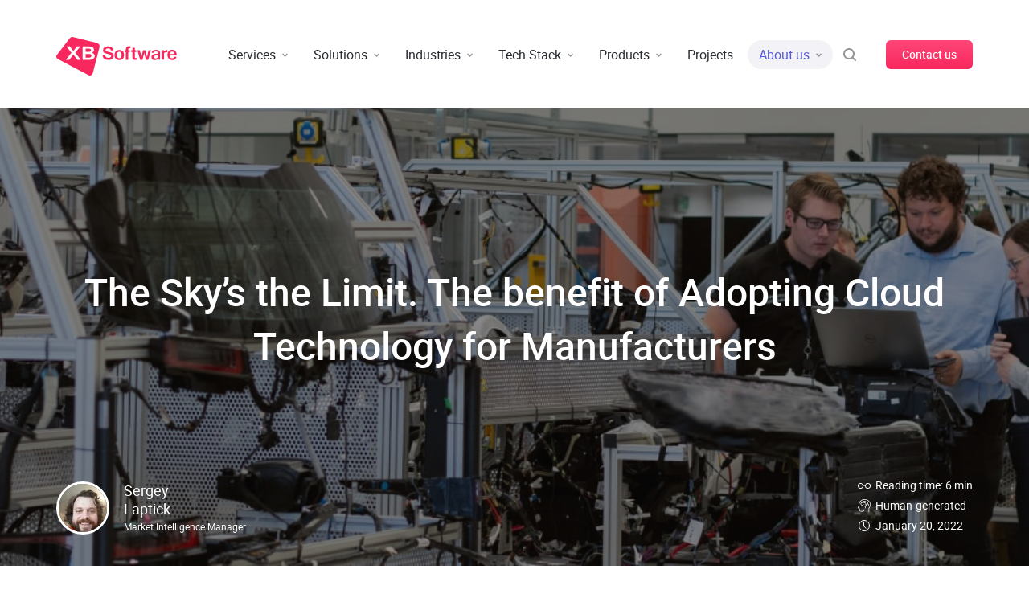

--- FILE ---
content_type: text/html; charset=UTF-8
request_url: https://xbsoftware.com/blog/cloud-adoption-in-manufacturing-industry/
body_size: 38975
content:
<!DOCTYPE html>
<html lang="en-US" class="post-template-default single single-post postid-25629 single-format-standard">
<head>
    <!-- Google Tag Manager -->
<script>
	(function(w,d,s,l,i){w[l]=w[l]||[];w[l].push({'gtm.start':
		new Date().getTime(),event:'gtm.js'});var f=d.getElementsByTagName(s)[0],
		j=d.createElement(s),dl=l!='dataLayer'?'&l='+l:'';j.async=true;j.src=
		'https://www.googletagmanager.com/gtm.js?id='+i+dl;f.parentNode.insertBefore(j,f);
	})(window,document,'script','dataLayer','GTM-5NVPZJK');
</script>
<!-- End Google Tag Manager -->

<!-- Quora Pixel Code (JS Helper) -->
<script>
	!function(q,e,v,n,t,s){if(q.qp) return; n=q.qp=function(){n.qp?n.qp.apply(n,arguments):n.queue.push(arguments);}; n.queue=[];t=document.createElement(e);t.async=!0;t.src=v; s=document.getElementsByTagName(e)[0]; s.parentNode.insertBefore(t,s);}(window, 'script', 'https://a.quora.com/qevents.js');
	qp('init', '2bc525c556f2498581977652518bc30b');
	qp('track', 'ViewContent');
</script>
<noscript><img height="1" width="1" style="display:none" src="https://q.quora.com/_/ad/2bc525c556f2498581977652518bc30b/pixel?tag=ViewContent&noscript=1"/></noscript>
<!-- End of Quora Pixel Code -->

<script>qp('track', 'Generic');</script>
<script>qp('track', 'GenerateLead');</script>
	<meta name="language" content="English" />
	<meta charset="UTF-8" />
	<meta name="viewport" content="width=device-width, height=device-height, initial-scale=1" />
			<meta name="author" content="Sergey Laptick" />
		<meta name="publisher" content="XB Software" />

		
		<meta name="robots" content="index, follow" />
		
	<meta name="google-site-verification" content="ygojDJSobgydCTiv_dKMEJXstX657MCTqRPoaXWcG3s" />
	<link rel="profile" href="http://gmpg.org/xfn/11" />

	<link rel="shortcut icon" href="https://xbsoftware.com/wp-content/themes/twentyfifteen/images/favicon/favicon.ico" type="image/x-icon" />

	<link rel="icon" href="https://xbsoftware.com/wp-content/themes/twentyfifteen/images/favicon/xb-icon-16.png" sizes="16x16" />
	<link rel="icon" href="https://xbsoftware.com/wp-content/themes/twentyfifteen/images/favicon/xb-icon-32.png" sizes="32x32" />
	<link rel="icon" href="https://xbsoftware.com/wp-content/themes/twentyfifteen/images/favicon/xb-icon-48.png" sizes="48x48" />
	<link rel="icon" href="https://xbsoftware.com/wp-content/themes/twentyfifteen/images/favicon/xb-icon-96.png" sizes="96x96" />
	<link rel="icon" href="https://xbsoftware.com/wp-content/themes/twentyfifteen/images/favicon/xb-icon-144.png" sizes="144x144" />

    <script>var viewportWidth=function(){var a=window,b="inner";"innerWidth"in window||(b="client",a=document.documentElement||document.body);return a[b+"Width"]},loadBgHeader=function(a,b,e){var c=document.getElementById("scrolling"),d=new Image;d.onload=function(){c.className=c.className+" "+e;var a=document.getElementById("header-mini-bg");setTimeout(function(){a.className="header-bg-before-load hidden"},250)};1024>=viewportWidth()&&(a=b);d.src=a};</script><script>function loadFont(a,b,c,d){function e(){if(!window.FontFace)return!1;var a=new FontFace("t",'url("data:application/font-woff2,") format("woff2")',{}),b=a.load();try{b.then(null,function(){})}catch(c){}return"loading"===a.status}var f=navigator.userAgent,g=!window.addEventListener||f.match(/(Android (2|3|4.0|4.1|4.2|4.3))|(Opera (Mini|Mobi))/)&&!f.match(/Chrome/);if(!g){var h={};try{h=localStorage||{}}catch(i){}var j="x-font-"+a,k=j+"url",l=j+"css",m=h[k],n=h[l],o=document.createElement("style");if(o.rel="stylesheet",document.head.appendChild(o),!n||m!==b&&m!==c){var p=c&&e()?c:b,q=new XMLHttpRequest;q.open("GET",p),q.onload=function(){q.status>=200&&q.status<400&&(h[k]=p,h[l]=q.responseText,d||(o.textContent=q.responseText))},q.send()}else o.textContent=n}}</script>
<script>loadFont('font-roboto', 'https://xbsoftware.com/wp-content/themes/twentyfifteen/fonts/fonts-woff-upd.css?v=1', 'https://xbsoftware.com/wp-content/themes/twentyfifteen/fonts/fonts-woff2-upd.css?v=1')</script>
<title>How Cloud Technology Can Benefit Manufacturing Companies in 2022 - XB Software</title>
<link rel="preload" href="https://xbsoftware.com/wp-content/plugins/rate-my-post/public/css/fonts/ratemypost.ttf" type="font/ttf" as="font" crossorigin="anonymous">
<!-- This site is optimized with the Yoast SEO plugin v11.4 - https://yoast.com/wordpress/plugins/seo/ -->
<meta name="description" content="The aim of the article is to describe why cloud-based applications are an excellent solution for manufacturing companies that want to improve their efficiency and increase customer satisfaction."/>
<link rel="canonical" href="https://xbsoftware.com/blog/cloud-adoption-in-manufacturing-industry/" />
<meta property="og:locale" content="en_US" />
<meta property="og:type" content="article" />
<meta property="og:title" content="How Cloud Technology Can Benefit Manufacturing Companies in 2022 - XB Software" />
<meta property="og:description" content="The aim of the article is to describe why cloud-based applications are an excellent solution for manufacturing companies that want to improve their efficiency and increase customer satisfaction." />
<meta property="og:url" content="https://xbsoftware.com/blog/cloud-adoption-in-manufacturing-industry/" />
<meta property="og:site_name" content="XB Software" />
<meta property="article:publisher" content="https://www.facebook.com/xbsoftware" />
<meta property="article:tag" content="Cloud Computing" />
<meta property="article:tag" content="Cloud Development" />
<meta property="article:tag" content="Enterprise Resource Planning (ERP) Software" />
<meta property="article:tag" content="IaaS" />
<meta property="article:tag" content="Manufacturing" />
<meta property="article:tag" content="PaaS" />
<meta property="article:tag" content="SaaS" />
<meta property="article:tag" content="Warehouse &amp; Inventory Management" />
<meta property="article:section" content="Blog" />
<meta property="article:published_time" content="2022-01-20T11:47:52+00:00" />
<meta property="article:modified_time" content="2023-09-12T13:25:36+00:00" />
<meta property="og:updated_time" content="2023-09-12T13:25:36+00:00" />
<meta property="og:image" content="https://xbsoftware.com/wp-content/uploads/2022/01/cloud-adoption-in-manufacturing-industry-fb.jpg" />
<meta property="og:image:secure_url" content="https://xbsoftware.com/wp-content/uploads/2022/01/cloud-adoption-in-manufacturing-industry-fb.jpg" />
<meta property="og:image:width" content="1200" />
<meta property="og:image:height" content="630" />
<meta name="twitter:card" content="summary_large_image" />
<meta name="twitter:description" content="The aim of the article is to describe why cloud-based applications are an excellent solution for manufacturing companies that want to improve their efficiency and increase customer satisfaction." />
<meta name="twitter:title" content="How Cloud Technology Can Benefit Manufacturing Companies in 2022 - XB Software" />
<meta name="twitter:site" content="@xbsoftware" />
<meta name="twitter:image" content="https://xbsoftware.com/wp-content/uploads/2022/01/cloud-adoption-in-manufacturing-industry-twi.jpg" />
<meta name="twitter:creator" content="@xbsoftware" />
<!-- / Yoast SEO plugin. -->

<link rel='dns-prefetch' href='//ajax.googleapis.com' />
<link rel='dns-prefetch' href='//cdn.jsdelivr.net' />
<link rel='dns-prefetch' href='//s.w.org' />
<link rel='stylesheet' id='crayon-css'  href='https://xbsoftware.com/wp-content/plugins/crayon-syntax-highlighter/css/min/crayon.min.css?ver=_2.7.2_beta' type='text/css' media='all' />
<link rel='stylesheet' id='style-css'  href='https://xbsoftware.com/wp-content/themes/twentyfifteen/css/style.css?v=263' type='text/css' media='all' />
<link rel='stylesheet' id='cookieconsent-style-css'  href='//cdn.jsdelivr.net/gh/orestbida/cookieconsent@3.1.0/dist/cookieconsent.css' type='text/css' media='all' />
<link rel='stylesheet' id='blog-style-css'  href='https://xbsoftware.com/wp-content/themes/twentyfifteen/css/pages/blog/styles.min.css?v=16263' type='text/css' media='all' />
<script type='text/javascript' src='//ajax.googleapis.com/ajax/libs/jquery/1.11.3/jquery.min.js'></script>
<script type='text/javascript'>
/* <![CDATA[ */
var CrayonSyntaxSettings = {"version":"_2.7.2_beta","is_admin":"0","ajaxurl":"https:\/\/xbsoftware.com\/wp-admin\/admin-ajax.php","prefix":"crayon-","setting":"crayon-setting","selected":"crayon-setting-selected","changed":"crayon-setting-changed","special":"crayon-setting-special","orig_value":"data-orig-value","debug":""};
var CrayonSyntaxStrings = {"copy":"Press %s to Copy, %s to Paste","minimize":"Click To Expand Code"};
/* ]]> */
</script>
<script type='text/javascript' src='https://xbsoftware.com/wp-content/plugins/crayon-syntax-highlighter/js/min/crayon.min.js?ver=_2.7.2_beta'></script>
<script type='text/javascript'>
/* <![CDATA[ */
var inbound_settings = {"post_id":"25629","post_type":"post","variation_id":"0","ip_address":"127.0.0.1","wp_lead_data":{"lead_id":null,"lead_email":null,"lead_uid":null,"lead_nonce":null},"admin_url":"https:\/\/xbsoftware.com\/wp-admin\/admin-ajax.php","track_time":"2026\/01\/24 0:10:40","page_tracking":"on","search_tracking":"off","comment_tracking":"on","custom_mapping":[],"is_admin":"","ajax_nonce":"7211e1b9d6"};
/* ]]> */
</script>
<script type='text/javascript' src='https://xbsoftware.com/wp-content/plugins/leads//shared/assets/js/frontend/analytics/inboundAnalytics.min.js'></script>
<link rel='https://api.w.org/' href='https://xbsoftware.com/wp-json/' />
<link rel="alternate" type="application/json+oembed" href="https://xbsoftware.com/wp-json/oembed/1.0/embed?url=https%3A%2F%2Fxbsoftware.com%2Fblog%2Fcloud-adoption-in-manufacturing-industry%2F" />
<link rel="alternate" type="text/xml+oembed" href="https://xbsoftware.com/wp-json/oembed/1.0/embed?url=https%3A%2F%2Fxbsoftware.com%2Fblog%2Fcloud-adoption-in-manufacturing-industry%2F&#038;format=xml" />

<script async src="https://tag.clearbitscripts.com/v1/pk_73369794dc7e1781e8ce87dcae8b6ce3/tags.js" referrerpolicy="strict-origin-when-cross-origin"></script>
<!-- schema -->

<script type="application/ld+json">
{
    "@context": "https://schema.org",
    "@graph": [
        {
            "@type": "TechArticle",
            "headline": "The Sky&#8217;s the Limit. The benefit of Adopting Cloud Technology for Manufacturers",
            "description": "The aim of the article is to describe why cloud-based applications are an excellent solution for manufacturing companies that want to improve their efficiency and increase customer satisfaction.",
            "author": {
                "@type": "Person",
                "name": "Sergey Laptick"
            },
            "datePublished": "2022-01-20",
            "dateModified": "2023-09-12",
            "image": "https://xbsoftware.com/wp-content/uploads/2022/01/cloud-adoption-in-manufacturing-industry.jpg",
            "url": "https://xbsoftware.com/blog/cloud-adoption-in-manufacturing-industry/",
            "publisher": {
                "@type": "Organization",
                "name": "XB Software",
                "logo": {
                    "@type": "ImageObject",
                    "url": "https://xbsoftware.com/wp-content/themes/twentyfifteen/images/xb-logo.png"
                }
            },
            "mainEntityOfPage": {
                "@type": "WebPage",
                "@id": "https://xbsoftware.com/blog/cloud-adoption-in-manufacturing-industry/"
            },
            "proficiencyLevel": "Beginner",
            "wordCount": 1087
        }
    ]
}

</script>
	<!-- Pipedrive Web Visitors tracker -->
	<script> (function(ss,ex){ window.ldfdr=window.ldfdr||function(){(ldfdr._q=ldfdr._q||[]).push([].slice.call(arguments));}; (function(d,s){ fs=d.getElementsByTagName(s)[0]; function ce(src){ var cs=d.createElement(s); cs.src=src; cs.async=1; fs.parentNode.insertBefore(cs,fs); }; ce('https://sc.lfeeder.com/lftracker_v1_'+ss+(ex?'_'+ex:'')+'.js'); })(document,'script'); })('bElvO733edV7ZMqj'); </script> 
	<!-- Ahrefs -->
	<script src="https://analytics.ahrefs.com/analytics.js" data-key="rL8gszt/2FiATrijtMM9rQ" async></script>
</head>

<body class="post-template-default single single-post postid-25629 single-format-standard">
	<!-- Google Tag Manager (noscript) -->
	<noscript><iframe src="https://www.googletagmanager.com/ns.html?id=GTM-5NVPZJK" height="0" width="0" style="display:none;visibility:hidden"></iframe></noscript>
	<!-- End Google Tag Manager (noscript) -->

	<script>document.cookie = 'referrer=' + document.referrer; </script>
	<svg xmlns="http://www.w3.org/2000/svg" xmlns:xlink="http://www.w3.org/1999/xlink" class="svg">
	<symbol viewBox="0 0 150 48" id="logo">
		<path d="M20.684.087L50.7 7.497c2.27.59 3.7 2.863 3.027 5.39l-8.156 31.66C44.983 46.822 43.553 48 41.956 48a3.895 3.895 0 01-1.598-.337L3.615 28.296C2.018 27.538 0 26.36 0 24.506c0-.504.168-1.094.504-1.683l14.967-19.62c1.513-1.852 2.69-3.62 5.213-3.116zm123.345 15.915c.84 0 1.682.169 2.354.421.673.253 1.261.674 1.766 1.18.504.504.84 1.178 1.177 1.936.252.758.42 1.6.42 2.61v.842h-8.323v.084c0 .674.084 1.18.252 1.6.168.421.336.842.588 1.095.253.253.505.505.841.674.336.168.673.168 1.093.168.589 0 1.177-.168 1.598-.421.42-.253.756-.758.925-1.432h2.774c-.084.59-.336 1.18-.588 1.685-.337.505-.673.926-1.093 1.263-.42.336-1.01.59-1.598.757a7.157 7.157 0 01-1.934.253 7.916 7.916 0 01-2.522-.42c-.757-.254-1.345-.675-1.85-1.264-.504-.505-.84-1.179-1.177-2.02a8.49 8.49 0 01-.42-2.611c0-1.01.168-1.853.42-2.695.252-.758.673-1.431 1.093-2.02a6.733 6.733 0 011.766-1.264 7.02 7.02 0 012.438-.42zm-20.095.084c.84 0 1.513.085 2.102.169.588.168 1.177.337 1.681.673.42.337.841.758 1.01 1.348.252.59.336 1.347.336 2.273v7.747h-2.943l-.001-.768-.024.023a3.873 3.873 0 01-1.488.83c-.673.252-1.346.336-2.187.336a4.889 4.889 0 01-1.597-.253c-.505-.168-.925-.336-1.261-.673a2.735 2.735 0 01-.841-1.095c-.168-.42-.336-.926-.336-1.515 0-2.78 2.27-4.21 6.81-4.21h1.009c0-.59 0-1.095-.084-1.432 0-.169-.084-.337-.168-.505-.084-.169-.168-.337-.337-.421-.168-.253-.336-.337-.672-.421-.336-.085-.673-.169-1.093-.169-.757 0-1.345.169-1.766.421-.42.337-.588.758-.673 1.347h-2.69c.168-2.442 1.85-3.705 5.213-3.705zm-45.487.169a7.02 7.02 0 012.438.42c.757.253 1.345.674 1.85 1.18a4.999 4.999 0 011.177 1.936c.252.758.42 1.684.42 2.695 0 1.01-.168 1.937-.42 2.695-.252.757-.589 1.431-1.177 1.936a5.343 5.343 0 01-1.85 1.18c-.757.252-1.598.42-2.438.42a7.916 7.916 0 01-2.523-.42c-.756-.254-1.345-.675-1.85-1.18a4.999 4.999 0 01-1.177-1.936 8.629 8.629 0 01-.42-2.695c0-1.01.168-1.937.42-2.695a4.999 4.999 0 011.177-1.936 5.343 5.343 0 011.85-1.18 7.916 7.916 0 012.523-.42zM64.32 11.792c1.01 0 1.85.084 2.69.337.842.252 1.514.59 2.019 1.01.588.421 1.009.926 1.345 1.6.336.59.504 1.347.504 2.105h-3.026c-.169-1.684-1.346-2.526-3.448-2.526-.504 0-.925.084-1.345.168-.42.085-.757.253-.925.422-.252.168-.504.42-.588.673a1.424 1.424 0 00-.253.842c0 .337.084.59.168.758.085.168.337.421.589.505.252.169.673.337 1.093.421.42.169 1.009.253 1.598.421.588.169 1.177.253 1.681.421.589.169 1.093.253 1.598.421.504.169.925.421 1.345.59.42.252.757.505 1.093.842.252.337.505.758.673 1.179.168.42.252 1.01.252 1.6a4.57 4.57 0 01-.505 2.105c-.252.59-.756 1.094-1.345 1.515a6.977 6.977 0 01-2.102 1.01c-.84.253-1.681.338-2.606.338-2.27 0-4.036-.506-5.213-1.432-1.177-.926-1.85-2.358-1.934-4.21h3.027c.084.505.168 1.01.42 1.347.252.421.505.674.84.927.337.252.758.42 1.262.589.505.168 1.01.168 1.598.168.504 0 1.009-.084 1.429-.168.42-.084.84-.253 1.093-.421.336-.168.505-.421.673-.758.168-.253.252-.59.252-.926 0-.337-.084-.59-.252-.842-.168-.253-.42-.421-.673-.59a8.192 8.192 0 00-1.177-.505c-.42-.168-1.009-.253-1.598-.42-.924-.17-1.681-.422-2.438-.59-.757-.253-1.345-.506-1.934-.758-.588-.337-1.009-.674-1.345-1.095-.336-.42-.504-1.01-.589-1.684 0-.168-.084-.337-.084-.505v-.59c.084-.673.253-1.178.505-1.768.336-.505.757-1.01 1.261-1.347a5.841 5.841 0 011.934-.842c.757-.253 1.513-.337 2.438-.337zm33.38 1.768v2.947h1.85v2.274H97.7v5.642c0 .42 0 .673.084.926s.084.42.252.59c.084.168.168.252.337.252.168.084.252.084.504.084.336 0 .673 0 1.009-.084v2.105c-.252.084-.504.084-.84.168-.337.085-.758.085-1.094.085a6.029 6.029 0 01-1.43-.169 1.66 1.66 0 01-.924-.505c-.252-.168-.42-.505-.589-.758a2.245 2.245 0 01-.252-1.01 5.337 5.337 0 01-.083-1.01V18.78H93.16v-2.274h1.513V13.56h3.027zm6.222 2.863l1.934 8.758 2.186-8.758h2.69l1.262 5.305.84 3.453 1.934-8.758h2.943l-3.363 12.041h-2.775l-2.27-8.42-2.102 8.42h-2.859l-3.447-12.04h3.027zM91.31 11.54c.336 0 .588.085.84.169v2.357c-.168 0-.42-.084-.588-.084h-.673c-.42 0-.756.169-1.009.421-.168.253-.336.674-.336 1.348v.842h2.018v2.273h-2.018v9.6h-2.943V18.78h-1.681v-2.274h1.681v-.926c0-1.347.337-2.358.925-3.031.589-.674 1.514-1.01 2.775-1.01h1.009zm-74.495.253h-4.372l6.474 7.915-7.063 8.757h4.372l3.784-5.052 1.177-1.684 5.045 6.652h4.288l-6.979-8.757 6.475-7.831h-4.373l-3.363 4.379c-.168.252-.336.505-.588.757l-.505.758-.252-.379-.757-1.136-3.363-4.38zm23.374 0h-7.483v16.672h7.651c2.439 0 4.288-.42 5.55-1.263 1.26-.842 1.85-2.105 1.85-3.62 0-.506-.085-.927-.253-1.348-.168-.42-.336-.758-.672-1.094a4.22 4.22 0 00-1.178-.842c-.42-.253-1.009-.421-1.597-.59.925-.337 1.682-.842 2.186-1.431.504-.59.673-1.348.673-2.19 0-.673-.169-1.263-.42-1.768-.337-.505-.757-.926-1.346-1.347-.589-.337-1.261-.674-2.102-.842-.84-.169-1.766-.337-2.859-.337zm97.953 4.631v2.695c-.168-.084-.42-.084-.588-.084-.168-.085-.505-.085-.757-.085-.504 0-1.009.085-1.513.337-.505.253-.925.59-1.262 1.095v7.83h-3.026v-11.62h2.942v1.853c.505-.674 1.01-1.263 1.514-1.6.588-.337 1.177-.505 1.766-.505h.42c.168 0 .336 0 .504.084zm-11.939 6.484h-1.093c-1.261 0-2.186.168-2.775.505-.588.337-.925.842-.925 1.6 0 .59.169 1.01.589 1.263.336.253.84.421 1.43.421.252 0 .588 0 .84-.084l.757-.253a1.83 1.83 0 00.673-.42c.168-.17.42-.337.504-.59v-2.442zM78.363 18.36c-.42 0-.841.084-1.178.253a2.63 2.63 0 00-.924.757c-.253.337-.42.758-.589 1.263-.168.506-.168 1.095-.168 1.769 0 .673.084 1.263.168 1.768.168.505.336.926.589 1.263.252.337.504.59.924.758.337.168.757.253 1.178.253.42 0 .84-.085 1.177-.253a2.63 2.63 0 00.925-.758c.252-.337.42-.758.588-1.263.168-.505.168-1.095.168-1.768 0-.674-.084-1.263-.168-1.769-.168-.505-.336-.926-.588-1.263-.253-.336-.505-.59-.925-.757-.337-.169-.757-.253-1.177-.253zm-38.51 2.779c.758 0 1.346.084 1.85.168.505.084.926.253 1.178.421.336.169.504.421.672.758.169.253.169.674.169 1.01 0 .758-.337 1.348-.925 1.769-.505.337-1.43.505-2.69.505h-3.7v-4.631h3.447zm104.26-3.032c-.757 0-1.345.253-1.766.758-.504.505-.756 1.263-.84 2.358h5.297c-.169-1.095-.337-1.853-.925-2.358-.42-.505-1.093-.758-1.766-.758zM39.77 14.487c.588 0 1.177.084 1.597.168.42.084.757.253 1.093.337.253.168.505.337.589.673.084.253.168.59.168.927 0 .757-.252 1.347-.757 1.6-.588.252-1.429.42-2.522.42h-3.531v-4.126h3.363z" fill-rule="evenodd"/>
	</symbol>

    <symbol viewBox="0 0 190 50" id="examarius">
        <path d="M14.55 29.535c-.595-2.513-.284-5.897 1.658-7.882.666-.682 1.961-1.075 2.694-.28 1.091 1.183-.466 4.01-1.299 5.03a31.623 31.623 0 0 1-2.967 3.157c-.044.041-.073.033-.087-.025Z"/><path fill-rule="evenodd" d="M39.688 40.59c.633-.686 1.267-1.36 1.901-2.02.416-.436.434-.713.354-1.271-1.67-11.325-3.343-22.65-5.018-33.976l-.016-.112c-.145-.99-.274-1.87-1.654-1.69-4.97.648-21.044 2.791-26.01 3.456-2.555.341-4.977 2.357-6.585 4.269-.191.226-.136.319.166.279l7.385-.996.267-.036c6.917-.934 16.116-2.176 17.557-2.367 2.408-.32 3.735.397 4.085 2.75 1.113 7.502 2.221 15.004 3.323 22.505.013.091-.024.117-.111.075-.796-.377-1.48-.582-2.05-.614-1.722-.096-3.509.22-5.362.948-1.597.607-3.383 1.461-5.359 2.562-.48.269-1.063.519-1.749.751-1.456.493-2.64.366-3.698-.675-.05-.05-.1-.05-.148 0l-4.079 4.035-1.006 1.156c-.05.057-.04.103.028.138a6.81 6.81 0 0 0 2.634.718c2.994-.122 5.811-.78 8.45-1.973 1.155-.523 2.49-1.295 3.827-2.07l.001-.001h.001c.664-.385 1.329-.77 1.973-1.126a13.687 13.687 0 0 1 2.551-.88c3.31-.79 5.512.532 7.492 2.915a.105.105 0 0 1 .008.127.113.113 0 0 1-.053.043.118.118 0 0 1-.07.004l-2.315-.549a.1.1 0 0 0-.085.021.09.09 0 0 0-.03.08l.897 6.108c.155 1.316-.237 2.258-1.176 2.827-.442.267-1.353.493-2.735.678-5.838.776-11.675 1.551-17.512 2.324l-7.132.953c-1.363.182-2.353-.2-2.971-1.148-.25-.386-.441-1.023-.572-1.911a15804.49 15804.49 0 0 0-4.96-33.523c-.129-.864-.163-1.507-.104-1.928.513-3.579 5.367-7.431 8.91-7.936 2.283-.326 6.86-.926 6.86-.926C22.159 1.73 28.523.884 34.89.05c.62-.08 1.123-.064 1.51.05 1.152.337 1.819 1.119 2 2.347 1.675 11.337 3.345 22.674 5.012 34.01.144.974.147 1.678.008 2.112-.505 1.577-2.082 1.928-3.73 2.022Zm-27.666-3.929a29.858 29.858 0 0 0-4.94 6.186.119.119 0 0 1-.087.057.125.125 0 0 1-.115-.045.112.112 0 0 1-.024-.071c.058-2.105.908-4.255 2.028-6.017a.329.329 0 0 0 .028-.3c-1.931-4.69-.218-10.388 2.668-14.418 1.683-2.412 4.184-4.673 7.206-5.822 2.553-.97 7.114-1.29 6.759 2.728-.26 2.944-2.69 6.452-4.614 8.685-1.694 1.968-3.56 3.77-5.426 5.572l-.002.001c-1.173 1.134-2.348 2.268-3.48 3.444Z" clip-rule="evenodd"/><path d="m57.615 28.326-5.3-7.287h4.214l3.094 4.682 2.93-4.682h4.311l-5.332 7.089 5.793 8.045h-4.081l-3.588-5.341-3.423 5.341h-4.28l5.662-7.847Z"/><path fill-rule="evenodd" d="M72.962 35.547a7.748 7.748 0 0 0 3.785.956c1.229 0 2.337-.297 3.324-.89.988-.616 1.668-1.32 2.041-2.11l.066 2.67h3.357V21.04h-3.39l-.066 2.539c-.175-.44-.527-.88-1.053-1.319-.527-.462-1.174-.846-1.942-1.154a6.576 6.576 0 0 0-2.469-.462c-1.514 0-2.83.33-3.95.99-1.119.659-1.986 1.582-2.6 2.77-.593 1.186-.889 2.571-.889 4.154 0 1.604.34 3.011 1.02 4.22.703 1.187 1.624 2.11 2.766 2.77Zm7.537-3.297c-.856.857-1.909 1.285-3.16 1.285-1.426 0-2.523-.45-3.291-1.351-.746-.924-1.12-2.122-1.12-3.594 0-1.451.385-2.627 1.153-3.528.768-.924 1.854-1.385 3.258-1.385.812 0 1.558.209 2.239.626.68.418 1.217 1 1.612 1.748.395.747.593 1.593.593 2.539v.23c0 1.407-.428 2.55-1.284 3.43Z" clip-rule="evenodd"/><path d="M90.316 21.039h3.555v2.737c.482-1.033 1.185-1.814 2.106-2.341.944-.528 2.019-.792 3.226-.792 2.699.022 4.356.956 4.97 2.803.483-.857 1.207-1.539 2.173-2.044a6.506 6.506 0 0 1 3.061-.759c1.58 0 2.776.308 3.588.924.812.593 1.349 1.45 1.612 2.571.286 1.1.428 2.583.428 4.452v7.583h-3.587v-7.616c0-1.78-.187-3.056-.56-3.825-.351-.77-1.042-1.154-2.074-1.154-1.382 0-2.435.473-3.16 1.418-.702.923-1.053 2.143-1.053 3.66v7.517h-3.555V28.03c0-1.165-.044-2.033-.131-2.605-.088-.571-.33-1.022-.725-1.352-.395-.33-1.03-.494-1.909-.494-.768 0-1.492.23-2.172.692-.658.462-1.196 1.088-1.613 1.88a5.406 5.406 0 0 0-.592 2.506v7.517h-3.588V21.04Z"/><path fill-rule="evenodd" d="M122.464 35.547a7.743 7.743 0 0 0 3.785.956c1.229 0 2.337-.297 3.324-.89.988-.616 1.668-1.32 2.041-2.11l.066 2.67h3.357V21.04h-3.39l-.066 2.539c-.175-.44-.527-.88-1.053-1.319-.527-.462-1.174-.846-1.942-1.154a6.576 6.576 0 0 0-2.469-.462c-1.514 0-2.831.33-3.95.99-1.119.659-1.986 1.582-2.6 2.77-.592 1.186-.889 2.571-.889 4.154 0 1.604.34 3.011 1.021 4.22.702 1.187 1.623 2.11 2.765 2.77Zm7.537-3.297c-.856.857-1.909 1.285-3.16 1.285-1.426 0-2.523-.45-3.291-1.351-.746-.924-1.119-2.122-1.119-3.594 0-1.451.384-2.627 1.152-3.528.768-.924 1.854-1.385 3.258-1.385a4.2 4.2 0 0 1 2.239.626c.68.418 1.218 1 1.612 1.748.395.747.593 1.593.593 2.539v.23c0 1.407-.428 2.55-1.284 3.43Z" clip-rule="evenodd"/><path d="M139.719 21.039h3.555v2.967c.351-1.01.922-1.824 1.712-2.44a4.273 4.273 0 0 1 2.699-.923c.702 0 1.185.066 1.448.198l-.494 3.594c-.197-.132-.625-.198-1.284-.198-1.031 0-1.974.33-2.83.99-.834.659-1.251 1.714-1.251 3.165v7.781h-3.555V21.04ZM155.597 21.039h-3.687v15.134h3.687V21.04ZM152.009 17.511c.461.462 1.031.692 1.711.692.681 0 1.24-.23 1.679-.692.461-.462.691-1.033.691-1.714 0-.616-.23-1.144-.691-1.583-.461-.44-1.02-.66-1.679-.66-.68 0-1.25.22-1.711.66-.461.44-.691.967-.691 1.582 0 .682.23 1.253.691 1.715ZM165.752 36.503c-2.084 0-3.522-.616-4.312-1.846-.768-1.231-1.152-2.946-1.152-5.144v-8.474h3.555v7.584c0 1.252.066 2.23.198 2.934.153.682.439 1.187.856 1.517.438.33 1.086.494 1.942.494.614 0 1.206-.175 1.777-.527a4.074 4.074 0 0 0 1.382-1.418 3.81 3.81 0 0 0 .56-2.011v-8.573h3.522v15.134h-2.897l-.395-2.209c-.548.857-1.24 1.495-2.073 1.912-.812.418-1.8.627-2.963.627ZM180.718 36.107c1.141.264 2.238.396 3.291.396 1.734 0 3.16-.385 4.279-1.154 1.141-.77 1.712-1.901 1.712-3.396 0-1.1-.34-2-1.02-2.704-.681-.703-1.723-1.33-3.127-1.88-.593-.22-.933-.34-1.021-.362-.943-.33-1.624-.627-2.04-.89-.417-.286-.626-.693-.626-1.22 0-.945.779-1.418 2.337-1.418.768 0 1.459.11 2.074.33.636.197 1.097.44 1.382.725l1.284-2.836c-.461-.307-1.13-.56-2.008-.758a11.652 11.652 0 0 0-2.633-.297c-1.821 0-3.281.396-4.378 1.187-1.075.77-1.613 1.847-1.613 3.232 0 1.209.384 2.187 1.152 2.934.768.726 1.811 1.352 3.127 1.88l1.251.461c.9.33 1.525.616 1.876.857.351.242.527.583.527 1.023 0 .989-.845 1.483-2.535 1.483-1.689 0-3.192-.461-4.509-1.385l-1.185 2.803c.483.374 1.284.703 2.403.99Z"/>
	</symbol>
    <symbol id="chevron-right" viewBox="0 0 8 14">
        <path d="M.278 13.724a.94.94 0 0 1 0-1.335L5.705 7 .278 1.611a.94.94 0 0 1 0-1.335.955.955 0 0 1 1.345 0l6.099 6.057a.94.94 0 0 1 0 1.334l-6.1 6.057a.955.955 0 0 1-1.344 0Z"/>
    </symbol>

    <symbol viewBox="0 0 7 7" id="chevron">
        <path d="M5.945 1.468l1.06 1.062-3.48 3.471L0 2.534l1.052-1.07L3.518 3.89z"></path>
    </symbol>

    <symbol viewBox="0 0 18 18" id="arr">
        <path d="M11.01 2L18 9.064 11.01 16l-1.414-1.414L14.226 10H0V8h14.121L9.596 3.414 11.01 2z"></path>
    </symbol>

    <symbol viewBox="0 0 14 14" id="arr-small">
        <path d="M9.01 2L14 7.064 9.01 12l-1.414-1.414L10.22 8H0V6h10.129L7.596 3.414 9.01 2z"></path>
    </symbol>

    <symbol viewBox="0 0 22 22" id="arr-large">
        <path d="M7.99 3L0 11.064 7.99 19l1.414-1.414-5.625-5.58L22 12.064v-2l-18.125-.058 5.53-5.592L7.99 3z"></path>
    </symbol>

	<symbol viewBox="0 0 16 16" id="search">
		<path d="M6.996 0a6.996 6.996 0 015.605 11.184l3.106 3.107a1 1 0 11-1.413 1.414l-3.107-3.107A6.996 6.996 0 116.997 0zm0 1.999a4.997 4.997 0 100 9.994 4.997 4.997 0 000-9.994z"/>
	</symbol>

	<symbol viewBox="0 0 512 512" id="arrow">
		<path d="M502.9,244.5L502.9,244.5c3.1,3.1,3.1,6.3,3.1,9.4c0,3.1,0,6.3-3.1,9.4c0,0,0,0,0,3.1s-3.1,3.1-3.1,6.3l0,0l-175,150c-3.1,3.1-9.4,6.3-15.6,6.3c-6.3,0-12.5-3.1-15.6-6.3c-9.4-9.4-6.3-21.9,3.1-31.3l131.3-112.5h-400C15.4,278.9,6,269.5,6,257c0-12.5,9.4-21.9,21.9-21.9h400L296.6,122.6c-9.4-6.3-9.4-21.9-3.1-31.3c9.4-9.4,21.9-9.4,31.3-3.1l175,150l0,0C499.7,238.2,502.9,241.4,502.9,244.5z"/>
	</symbol>

	<symbol viewBox="0 0 28 28" id="arrow-cases">
		<path d="M26.5,14.2l-6.3,6.3l-0.8-0.8l5.1-5.1h-23v-1.2h22.7l-5.1-5.1l0.8-0.8l6,6H26v0.1l0.3,0.3L26.2,14L26.5,14.2z"/>
	</symbol>

	<symbol viewBox="0 0 512 512" id="cross">
		<path d="M336.2,255.9c79,78.9,143.5,143.5,153,153c22.2,22.2,22.2,58.2,0,80.4c-22.2,22.2-58.2,22.2-80.4,0c-9.5-9.5-74.1-74.1-153-153c-78.9,79-143.5,143.5-153,153c-22.2,22.2-58.2,22.2-80.4,0c-22.2-22.2-22.2-58.2,0-80.4c9.5-9.5,74.1-74.1,153-153c-79-78.9-143.5-143.5-153-153c-22.2-22.2-22.2-58.2,0-80.3s58.2-22.2,80.4,0c9.5,9.5,74.1,74.1,153,153c78.9-79,143.5-143.5,153-153c22.2-22.2,58.2-22.2,80.4,0c22.2,22.2,22.2,58.2,0,80.3C479.7,112.4,415.2,177,336.2,255.9z"/>
	</symbol>

    <symbol viewBox="0 0 16 16" id="map">
        <path d="M8 0C4.692 0 2 2.495 2 5.562 2 9.416 8.006 16 8.006 16S14 9.226 14 5.562C14 2.495 11.308 0 8 0zm2.122 8.123A2.993 2.993 0 018 9a2.992 2.992 0 01-2.122-.877 3.003 3.003 0 010-4.244A2.981 2.981 0 018 3c.802 0 1.555.312 2.122.879a3.003 3.003 0 010 4.244z"></path>
    </symbol>

    <symbol viewBox="0 0 16 16" id="mail">
        <path d="M13.6 3H2.4c-.77 0-1.393.619-1.393 1.375L1 12.625C1 13.381 1.63 14 2.4 14h11.2c.77 0 1.4-.619 1.4-1.375v-8.25C15 3.619 14.37 3 13.6 3zM13 6.429L8 10 3 6.429V5l5 3.571L13 5v1.429z"></path>
    </symbol>

    <symbol viewBox="0 0 16 16" id="phone">
        <path d="M14.97 11.847c-.04-.119-.291-.295-.755-.526a23.209 23.209 0 00-.537-.299 50.063 50.063 0 01-.632-.348c-.189-.106-.366-.209-.532-.308a13.06 13.06 0 00-.248-.174 2.795 2.795 0 00-.353-.214.651.651 0 00-.284-.07c-.132 0-.298.095-.497.284a4.841 4.841 0 00-.546.617 5.995 5.995 0 01-.527.616c-.186.189-.339.283-.458.283a.676.676 0 01-.224-.05 2.32 2.32 0 01-.204-.084 3.716 3.716 0 01-.238-.14 6.14 6.14 0 00-.19-.113A10.45 10.45 0 016.41 9.59a10.443 10.443 0 01-1.73-2.337 5.76 5.76 0 00-.114-.19 3.585 3.585 0 01-.14-.238 2.155 2.155 0 01-.084-.204.673.673 0 01-.05-.223c0-.12.095-.272.284-.458.189-.185.394-.361.616-.527a4.84 4.84 0 00.617-.546c.189-.2.283-.365.283-.497a.65.65 0 00-.07-.284 2.764 2.764 0 00-.213-.353l-.174-.248a21.84 21.84 0 01-.309-.532c-.106-.19-.222-.4-.348-.632-.126-.232-.225-.41-.298-.537-.232-.463-.407-.715-.527-.755A.557.557 0 003.943 1c-.179 0-.412.033-.7.1a3.938 3.938 0 00-.682.208c-.331.14-.683.544-1.054 1.213C1.17 3.144 1 3.761 1 4.371c0 .178.012.352.035.521.023.17.064.36.124.572.06.212.108.37.144.472l.204.552c.1.265.16.428.179.487.232.65.507 1.23.825 1.74.524.849 1.238 1.726 2.143 2.63.905.905 1.781 1.62 2.63 2.143a9.02 9.02 0 001.74.826c.06.02.222.079.487.179.266.099.45.167.552.203.103.037.26.085.472.145.213.06.403.1.572.124.17.023.343.035.522.035.61 0 1.227-.17 1.85-.507.67-.371 1.073-.723 1.213-1.054.073-.166.142-.393.208-.681.067-.289.1-.522.1-.701a.554.554 0 00-.03-.21z"></path>
    </symbol>

    <symbol viewBox="0 0 14 14" id="down">
        <path d="M6.93569 13.9998L12 9.00992L10.5858 7.5957L8 10.1289L8 -1.74846e-07L6 -2.62268e-07L6 10.221L3.41421 7.5957L2 9.00992L6.93569 13.9998Z"></path>
    </symbol>

    <symbol viewBox="0 0 14 14" id="right">
        <path fill-rule="evenodd" d="M14.508 7.064 9.518 2 8.104 3.414 10.637 6H.507v2H10.73l-2.625 2.586L9.518 12l4.99-4.936Z" clip-rule="evenodd"/>
    </symbol>

    <!-- product's icons -->
    <symbol viewBox="0 0 32 32" id="webix-l-icon">
        <path fill-rule="evenodd" d="M28.75 5.224A.733.733 0 0 1 29.283 5v.005c.397 0 .718.308.718.687v13.286a.67.67 0 0 1-.17.444.665.665 0 0 1-.117.765l-6.282 6.588a.74.74 0 0 1-.947.097.739.739 0 0 1-.732-.197l-2.992-3.139-2.058-2.157-.028-.03c-.285-.3-.504-.53-.67-.71l-5.644 5.92a.741.741 0 0 1-.998.06.74.74 0 0 1-.999-.06L2.19 20.085A.672.672 0 0 1 2 19.62V6.673a.69.69 0 0 1 .493-.654.703.703 0 0 1 .52-.507.738.738 0 0 1 .71.204l5.657 5.937 5.6-5.871.008-.01a.732.732 0 0 1 .49-.215h.042c.133 0 .263.038.376.106a.74.74 0 0 1 .933.108l3.622 3.788a.67.67 0 0 1 .186.493c.189.008.367.088.495.222l1.401 1.468 6.218-6.518Zm.528.468v13.286l-6.34-6.636 6.34-6.65Zm-26.09.49v.001l2.895 9.107 2.895-3.036-5.79-6.07v-.002Zm16.729 3.843-3.62-3.787v11.974l3.62-8.187Zm-4.405-3.777-9.227 9.677 3.076 9.678 6.151-19.355h.001Zm-6.62 19.845L2.719 6.673v12.946l6.175 6.474Zm6.81-18.48v12.321l-5.876 6.16 5.877-18.481Zm4.901 3.132-.002-.002.002-.002v.004ZM22.9 26.309l-2.297-15.564 8.578 8.976-6.281 6.588Zm-2.837-15.145 2.222 15.046-5.985-6.277v-.255l3.762-8.514h.001Z" clip-rule="evenodd"></path>
    </symbol>

    <symbol viewBox="0 0 32 32" id="dhx-l-icon">
        <path fill-rule="evenodd" d="m28.04 20.583-2.64-5.166-2.64 5.166H18.8l4.4-7.541L18.8 6h3.96l2.64 4.25L28.04 6H32l-4.84 7.042L32 20.583h-3.96ZM0 22.667v-.834h32v.834H0Zm18.4-2.084 3.2-5.166V11l-3.2-5v5.167H14V6h-3.6v1.583c.64.542 1.2 1.209 1.6 2.042.52 1.042.8 2.25.8 3.667 0 1.375-.28 2.583-.84 3.666a7.709 7.709 0 0 1-1.56 2v1.625H14v-6.125h4.4v6.125Zm-6-7.291c0 1.375-.28 2.583-.84 3.666-.56 1.084-1.28 1.917-2.16 2.459-.72.5-1.52.791-2.36.958-.84.125-1.76.208-2.72.208H0V6h4.32c.96 0 1.88.083 2.76.208.84.125 1.64.459 2.4.959.92.625 1.64 1.458 2.16 2.5.48 1 .76 2.25.76 3.625ZM7.04 9.25c.64.375 1.12.917 1.44 1.583.32.667.48 1.5.52 2.417 0 1-.16 1.792-.44 2.458-.32.667-.76 1.209-1.32 1.584-.48.333-1 .5-1.52.541-.56.042-1.2.042-2 .042h-.08V8.75h.08c.72 0 1.32 0 1.84.042.52.041 1 .166 1.48.458ZM1.6 23.917v.416H.8v1.25h.8V26H.4v-2.083h1.2Zm0 1.666v-1.25H2v1.25h-.4Zm6-.833h-.8v-.833h-.4V26h.4v-.833h.8V26H8v-2.083h-.4v.833Zm6.4-.833v.416h-.8V26h-.4v-1.667H12v-.416h2Zm4.8.416h-.4v-.416H18V26h.4v-1.25h.4v.417h.4v-.417h.4V26h.4v-2.083h-.4v.416h-.4v.417h-.4v-.417Zm5.2-.416h.4v1.666h1.2V26H24v-2.083Zm6.4.416H30v-.416h-.4v.416h.4v.417h.4v-.417Zm0 .834Zm-.4.416v-.416h.4v-.417h.4v.417h-.4v.416H30Zm0 0V26h-.4v-.417h.4Zm1.2 0v-.416h-.4v.416h.4Zm0 0V26h.4v-.417h-.4Zm.4-1.25v-.416h-.4v.416h-.4v.417h.4v-.417h.4Zm-.4 0Z" clip-rule="evenodd"></path>
    </symbol>

    <symbol viewBox="0 0 32 32" id="ganttpro-l-icon">
        <path d="M7 7.5A1.5 1.5 0 0 1 8.5 6h15a1.5 1.5 0 1 1 0 3H10v14h12v-6h-5.5a1.5 1.5 0 1 1 0-3h7a1.5 1.5 0 0 1 1.5 1.5v9a1.5 1.5 0 0 1-1.5 1.5h-15A1.5 1.5 0 0 1 7 24.5v-17Z"></path>
    </symbol>

    <symbol viewBox="0 0 32 32" id="warehouse-l-icon">
        <path d="m16.183 4.723 4.653 2.686 2.359-1.358L16.183 2 4.471 8.768l2.347 1.358 9.365-5.403ZM25.542 7.41l-9.36 5.403-4.652-2.687-2.353 1.358 7.006 4.045L27.9 8.768l-2.36-1.359ZM6.353 16.5 4 15.142v8.09L15.712 30v-2.717l-9.359-5.409V16.5ZM4 12.426l9.36 5.403v5.374l2.352 1.364V16.47L4 9.709v2.717ZM23.666 15.142v-2.716l-7.012 4.045V30l2.353-1.358V17.829l4.659-2.687ZM26.013 11.067v10.807l-4.653 2.693v2.716l7.012-4.05V9.708l-2.359 1.358Z"/>
    </symbol>

    <symbol viewBox="0 0 32 32" id="enjoyhint-l-icon">
        <path fill-rule="evenodd" d="M24 12a8 8 0 1 1-16 0 8 8 0 0 1 16 0Zm-5.147-1.165a.456.456 0 0 1-.704-.002L16.5 8.946v3.797c0 .473.235 1.55 1.263 2.277.226.159.33.456.206.703-.123.247-.426.35-.658.199C16.293 15.258 15.5 14 15.5 12.743V8.945l-1.649 1.888a.456.456 0 0 1-.704.002.626.626 0 0 1-.002-.804l2.399-2.746A.501.501 0 0 1 16 7c.204 0 .379.118.457.286l2.398 2.745a.626.626 0 0 1-.002.803Z" clip-rule="evenodd"></path>
        <path d="m28.244 17 .447.249-.272.49 1.543.859a.497.497 0 0 0 .216.073c.058 0 .107-.019.146-.055a.542.542 0 0 0 .11-.142 1.062 1.062 0 0 0 .097-.23l.469.259a1.492 1.492 0 0 1-.168.44c-.078.14-.172.25-.281.332a.63.63 0 0 1-.388.117c-.147-.002-.315-.055-.503-.16l-1.582-.879-.248.448-.448-.249.249-.448-.674-.374.34-.614.674.375.273-.491ZM3.159 21.647l-.457.355L1 19.812l3.343-2.601 1.693 2.178-.46.357-1.244-1.601-.937.729 1.074 1.38-.45.351-1.074-1.38-1.04.809 1.254 1.613ZM5.859 21.938l-1.337 1.795-.562-.42 1.88-2.525.53.395-.208.318.023-.006a1.165 1.165 0 0 1 .978.207c.121.09.218.19.29.297.076.106.12.223.135.35a.906.906 0 0 1-.054.414c-.051.146-.14.305-.27.478L6.05 24.872l-.564-.421 1.217-1.634a.796.796 0 0 0 .16-.327.375.375 0 0 0-.039-.264.71.71 0 0 0-.21-.23.677.677 0 0 0-.62-.11.912.912 0 0 0-.134.052ZM9.676 23.268l-.636-.3-1.46 3.095a.588.588 0 0 1-.146.205.283.283 0 0 1-.174.07.453.453 0 0 1-.208-.05.995.995 0 0 1-.112-.063 1.265 1.265 0 0 1-.11-.072l-.237.494c.048.04.1.077.159.113.055.037.111.069.167.095.188.089.363.129.526.12a.742.742 0 0 0 .439-.166c.13-.102.24-.25.332-.445l1.46-3.096ZM9.337 22.194a.354.354 0 0 1 .21-.194.397.397 0 0 1 .312.029.391.391 0 0 1 .22.223.354.354 0 0 1-.016.285.35.35 0 0 1-.21.191.397.397 0 0 1-.31-.03.403.403 0 0 1-.22-.221.35.35 0 0 1 .014-.283Z"></path>
        <path fill-rule="evenodd" d="m10.156 25.308.017-.065a1.95 1.95 0 0 1 .248-.59 1.5 1.5 0 0 1 .4-.424c.158-.111.334-.183.528-.217.196-.035.406-.024.628.031.223.056.413.145.568.268.158.121.28.268.367.44.088.17.14.357.157.564a1.95 1.95 0 0 1-.057.636l-.016.065a1.95 1.95 0 0 1-.25.59c-.11.172-.244.313-.402.424-.157.109-.332.18-.527.216a1.507 1.507 0 0 1-.625-.033 1.534 1.534 0 0 1-.572-.266 1.334 1.334 0 0 1-.364-.438 1.513 1.513 0 0 1-.156-.564 1.953 1.953 0 0 1 .056-.637Zm.697.105-.016.064c-.035.138-.053.271-.055.4-.002.13.015.249.052.356a.677.677 0 0 0 .177.275c.081.076.187.13.317.163a.668.668 0 0 0 .632-.157c.083-.077.154-.174.213-.289.06-.115.108-.24.143-.378l.016-.065c.033-.136.05-.268.05-.396a1.018 1.018 0 0 0-.054-.358.668.668 0 0 0-.487-.443.672.672 0 0 0-.353 0 .674.674 0 0 0-.284.162c-.083.08-.154.177-.213.292a1.732 1.732 0 0 0-.138.373Z" clip-rule="evenodd"></path>
        <path d="m14.094 24.572 1.08 3.154-.105.274a.793.793 0 0 1-.131.25.403.403 0 0 1-.19.13.833.833 0 0 1-.362.038 2.207 2.207 0 0 1-.07-.007l-.002.536c.05.012.103.023.16.034a.917.917 0 0 0 .18.019.931.931 0 0 0 .402-.074.813.813 0 0 0 .278-.198c.077-.08.139-.167.186-.257.048-.09.087-.175.117-.252l1.301-3.616-.75-.008-.68 2.144-.658-2.159-.756-.008ZM20.358 25.175l1.759-.726.72 1.746.672-.278L21.893 22l-.672.277.675 1.636-1.759.727-.674-1.637-.675.28 1.615 3.917.675-.279-.72-1.746ZM24.134 21.786l1.846 2.551-.57.413-1.846-2.55.57-.414ZM22.972 21.28a.359.359 0 0 0 .07.277c.062.085.141.135.238.15.1.015.2-.015.302-.089.1-.072.16-.158.177-.257a.35.35 0 0 0-.067-.275.354.354 0 0 0-.242-.152.397.397 0 0 0-.3.085.402.402 0 0 0-.178.262ZM25.796 20.919l-.004-.024a1.132 1.132 0 0 1 .04-.5c.05-.163.137-.314.265-.452.102-.112.21-.198.324-.26a.745.745 0 0 1 .362-.098.903.903 0 0 1 .406.096c.14.065.29.17.448.316l1.498 1.375-.475.52-1.501-1.377a.795.795 0 0 0-.309-.193.374.374 0 0 0-.267.012.71.71 0 0 0-.25.186.68.68 0 0 0-.173.607c.01.046.023.092.04.138l1.648 1.513-.474.517-2.32-2.129.447-.487.295.24Z"></path>
    </symbol>

    <symbol viewBox="0 0 32 32" id="enjoycss-l-icon">
        <path d="M8 13v-3h2.677v.338H8.33v.991h1.887v.342H8.33v.992h2.347V13H8ZM11.115 13v-3h.453l2.151 2.617V10h.33v3h-.452l-2.152-2.617V13h-.33ZM14.538 12.933a.483.483 0 0 0 .248.067h1.956a.487.487 0 0 0 .489-.5V10h-.33v2.5a.162.162 0 0 1-.049.117.148.148 0 0 1-.11.045h-1.956a.162.162 0 0 1-.114-.045.17.17 0 0 1-.045-.117v-.238h-.33v.238a.497.497 0 0 0 .24.433Z"></path>
        <path fill-rule="evenodd" d="M18.173 13a.484.484 0 0 1-.49-.5v-2a.49.49 0 0 1 .066-.25.487.487 0 0 1 .175-.183.484.484 0 0 1 .249-.067h1.956c.09 0 .171.022.244.067a.478.478 0 0 1 .18.183.49.49 0 0 1 .065.25v2a.487.487 0 0 1-.489.5h-1.956Zm0-.338h1.956c.043 0 .08-.015.11-.045a.162.162 0 0 0 .049-.117v-2a.148.148 0 0 0-.049-.113.142.142 0 0 0-.11-.05h-1.956a.155.155 0 0 0-.114.05.155.155 0 0 0-.045.113v2a.17.17 0 0 0 .045.117c.032.03.07.045.114.045Z" clip-rule="evenodd"></path>
        <path d="M22.321 11.87V13h.33v-1.13L24 10h-.387l-1.125 1.467L21.351 10h-.379l1.349 1.87Z"></path>
        <path fill-rule="evenodd" d="M3 2a1 1 0 0 0-1 1v26a1 1 0 0 0 1 1h26a1 1 0 0 0 1-1V3a1 1 0 0 0-1-1H3Zm4 6a1 1 0 0 0-1 1v5a1 1 0 0 0 1 1h18a1 1 0 0 0 1-1V9a1 1 0 0 0-1-1H7Zm1.4 14.889a.808.808 0 0 0 .413.111h4.054v-.563H8.813a.269.269 0 0 1-.19-.076.282.282 0 0 1-.074-.194v-3.334c0-.074.025-.136.075-.187a.258.258 0 0 1 .19-.084h4.053V18H8.813a.804.804 0 0 0-.413.111.814.814 0 0 0-.292.306.792.792 0 0 0-.108.416v3.334a.83.83 0 0 0 .4.722Zm5.543 0a.804.804 0 0 0 .413.111h3.254a.77.77 0 0 0 .407-.111.813.813 0 0 0 .406-.722v-1.118a.817.817 0 0 0-.406-.716.735.735 0 0 0-.407-.118h-3.254a.27.27 0 0 1-.19-.076.258.258 0 0 1-.074-.188v-1.118c0-.074.025-.136.074-.187a.258.258 0 0 1 .19-.084h3.254c.072 0 .133.028.183.084a.245.245 0 0 1 .081.188v.194h.55v-.195a.817.817 0 0 0-.204-.552.8.8 0 0 0-.61-.281h-3.254a.804.804 0 0 0-.413.111.814.814 0 0 0-.328.376.649.649 0 0 0-.046.13.877.877 0 0 0-.026.216v1.118a.86.86 0 0 0 .108.417.913.913 0 0 0 .089.127l.022.025.022.024c.047.049.1.092.159.13a.802.802 0 0 0 .413.11h3.254c.072 0 .133.026.183.077a.276.276 0 0 1 .056.074.252.252 0 0 1 .025.114v1.118c0 .045-.01.087-.03.125a.292.292 0 0 1-.051.07.246.246 0 0 1-.183.076h-3.254a.273.273 0 0 1-.19-.077.282.282 0 0 1-.074-.194v-.195h-.549v.195a.833.833 0 0 0 .4.722Zm5.99.111a.804.804 0 0 1-.705-.41.857.857 0 0 1-.108-.423v-.195h.549v.195a.283.283 0 0 0 .075.194.268.268 0 0 0 .19.076h3.252a.246.246 0 0 0 .184-.076.28.28 0 0 0 .081-.194v-1.118a.248.248 0 0 0-.081-.188.247.247 0 0 0-.184-.076h-3.253a.802.802 0 0 1-.413-.111.887.887 0 0 1-.292-.306.818.818 0 0 1-.108-.417v-1.118a.866.866 0 0 1 .067-.336.876.876 0 0 1 .041-.08.815.815 0 0 1 .291-.306.804.804 0 0 1 .414-.111h3.253a.8.8 0 0 1 .705.417.817.817 0 0 1 .109.416v.195h-.549v-.195a.248.248 0 0 0-.081-.187.237.237 0 0 0-.184-.084h-3.253a.258.258 0 0 0-.19.084.258.258 0 0 0-.074.187v1.118a.258.258 0 0 0 .264.264h3.253a.73.73 0 0 1 .407.118.814.814 0 0 1 .407.716v1.118a.886.886 0 0 1-.108.423.795.795 0 0 1-.299.299.769.769 0 0 1-.407.111h-3.253Z" clip-rule="evenodd"></path>
    </symbol>

    <symbol viewBox="0 0 32 32" id="examarius-l-icon">
        <path d="M11.36 18.902c-.382-1.608-.181-3.774 1.067-5.044.43-.437 1.262-.688 1.734-.179.702.757-.3 2.567-.836 3.219-.59.717-1.226 1.39-1.909 2.02-.028.027-.047.021-.056-.016Z"/><path fill-rule="evenodd" d="M27.534 25.978c.407-.44.815-.87 1.223-1.294.268-.278.28-.456.227-.813-1.074-7.248-2.15-14.496-3.228-21.744l-.01-.072c-.094-.633-.177-1.197-1.064-1.081-3.197.414-13.539 1.786-16.734 2.211-1.644.219-3.202 1.509-4.237 2.732-.123.145-.087.204.107.179l4.751-.638.172-.023c4.45-.597 10.369-1.392 11.296-1.514 1.549-.205 2.403.254 2.628 1.76.716 4.801 1.429 9.602 2.137 14.403.01.058-.015.075-.071.048-.512-.241-.952-.372-1.32-.393-1.106-.062-2.256.14-3.448.606-1.028.389-2.177.936-3.448 1.64-.31.172-.684.332-1.125.481-.937.316-1.699.234-2.38-.432-.032-.032-.063-.032-.095 0l-2.624 2.582-.647.74c-.032.037-.026.066.018.089a4.4 4.4 0 0 0 1.695.46 14.56 14.56 0 0 0 5.436-1.264c.743-.334 1.602-.829 2.462-1.325.428-.246.856-.493 1.27-.72a8.84 8.84 0 0 1 1.642-.564c2.13-.506 3.546.34 4.82 1.866a.066.066 0 0 1-.006.094.076.076 0 0 1-.068.017l-1.49-.351a.064.064 0 0 0-.054.013.057.057 0 0 0-.02.05l.578 3.91c.1.843-.153 1.446-.757 1.81-.284.17-.87.315-1.76.433-3.755.497-7.511.993-11.266 1.488l-4.589.61c-.876.116-1.513-.128-1.911-.735-.161-.247-.284-.655-.368-1.223C4.22 22.862 3.156 15.71 2.084 8.559c-.082-.553-.104-.964-.066-1.233.33-2.291 3.453-4.757 5.732-5.08 1.469-.208 4.414-.592 4.414-.592A3764.61 3764.61 0 0 1 24.446.032c.399-.052.723-.04.972.032.741.215 1.17.716 1.287 1.502 1.077 7.256 2.152 14.511 3.224 21.767.093.623.095 1.074.005 1.351-.325 1.01-1.34 1.234-2.4 1.294Zm-17.8-2.515a19.127 19.127 0 0 0-3.178 3.96.076.076 0 0 1-.056.036.09.09 0 0 1-.032-.002.078.078 0 0 1-.042-.027.072.072 0 0 1-.015-.046c.037-1.347.584-2.723 1.304-3.85a.21.21 0 0 0 .019-.193c-1.243-3.002-.14-6.648 1.716-9.227 1.083-1.544 2.692-2.99 4.636-3.726 1.643-.621 4.577-.826 4.349 1.746-.168 1.884-1.731 4.129-2.969 5.558-1.09 1.26-2.29 2.413-3.49 3.566a86.518 86.518 0 0 0-2.241 2.205Z" clip-rule="evenodd"/>
    </symbol>
</svg>
	
	
	<div class="xb-global-container">

<script type="text/javascript">
    let page_identifier = 25629538</script>

<svg xmlns="http://www.w3.org/2000/svg" xmlns:xlink="http://www.w3.org/1999/xlink" class="svg">
    <symbol viewBox="0 0 16 16" id="clock">
        <circle class="st0" cx="8" cy="8" r="6.5"/>
        <line class="st0" x1="7.5" y1="3" x2="7.5" y2="9"/>
        <line class="st0" x1="7.4" y1="8.6" x2="10.4" y2="11.6"/>
    </symbol>
    <symbol viewBox="0 0 16 16" id="upd">
        <path d="M8 15.111c-3.84 0-6.934-3.173-6.934-7.111 0-1.75.64-3.392 1.76-4.704l.8.71A6.06 6.06 0 0 0 2.133 8c0 3.337 2.613 6.017 5.867 6.017.853 0 1.653-.164 2.453-.547l.427.985A6.54 6.54 0 0 1 8 15.11M13.174 12.759l-.8-.711a6.06 6.06 0 0 0 1.493-3.993c0-3.337-2.613-6.017-5.867-6.017-.853 0-1.653.164-2.453.547L5.12 1.6A6.54 6.54 0 0 1 8 .944c3.84 0 6.934 3.172 6.934 7.11 0 1.696-.64 3.392-1.76 4.705"/>
        <path d="M4.267 7.453H3.2V4.171H0V3.077h4.267zM16 12.923h-4.267V8.547H12.8v3.282H16z"/>
    </symbol>
    <symbol viewBox="0 0 16 16" id="eye">
        <path d="M15.9,7.7C15.8,7.5,12.3,2.9,8,2.9c-4.3,0-7.8,4.6-7.9,4.8C0,7.9,0,8.1,0.1,8.3c0.1,0.2,3.5,4.8,7.9,4.8c4.3,0,7.8-4.6,7.9-4.8C16,8.1,16,7.9,15.9,7.7z M8,12c-3.2,0-6-3-6.8-4C2,7,4.8,4,8,4c3.2,0,6,3,6.8,4C14,9,11.2,12,8,12z M8,4.8C6.3,4.8,4.8,6.3,4.8,8c0,1.7,1.4,3.2,3.2,3.2c1.7,0,3.2-1.4,3.2-3.2C11.2,6.3,9.7,4.8,8,4.8z M8,10.1c-1.2,0-2.1-0.9-2.1-2.1c0-1.2,0.9-2.1,2.1-2.1c1.2,0,2.1,0.9,2.1,2.1C10.1,9.2,9.2,10.1,8,10.1z"></path>
    </symbol>
    <symbol viewBox="0 0 16 16" id="human">
        <g clip-path="url(#a)"><path d="M7.753 12.934c.211-.209.634-.076.63.243-.012.984-.696 1.849-1.728 2.129-.216.058-.553.089-1.01.09-.598.004-1.196.004-1.794.001-1.173-.004-1.596-.414-1.766-1.447a95.486 95.486 0 0 0-.39-2.22.09.09 0 0 0-.025-.046.103.103 0 0 0-.048-.028C.84 11.46-.4 11.306.126 10.192c.638-1.349 1.106-2.146 1.118-3.416.048-4.978 5.778-8.343 10.7-6.031 3.873 1.818 5.224 6.185 2.949 9.594-.479.717-.708 1.124-.71 1.887l-.005 3.49c0 .337-.712.45-.746-.088-.02-.32.002-.678-.005-.964-.025-.87-.022-1.739.009-2.608.02-.545.152-1.03.398-1.456.22-.384.6-.863.807-1.294.759-1.583.807-3.162.144-4.736C13.241.899 8.24-.448 4.775 1.842 3.01 3.01 2.044 4.782 2.022 6.806c-.016 1.401-.696 2.541-1.255 3.793a.094.094 0 0 0 .003.082.103.103 0 0 0 .028.034c.012.009.026.016.041.02.66.173 1.495.21 1.631.984.135.772.268 1.544.399 2.317.064.376.256.676.688.676.892 0 2.255.118 2.973-.107.639-.2 1.008-.65 1.108-1.35.023-.16.061-.267.116-.322Z"/><path d="M5.77 7.202c.228-.636.71-1 1.447-1.09.422-.052.68.337.348.624-.094.081-.411.067-.556.131-.559.248-.748.9-.282 1.308.465.408 1.197.153 1.768.275.697.148 1.13.539 1.3 1.17.066.246.13 1.302-.014 1.519-.175.264-.666.162-.675-.205-.009-.41.056-1.1-.155-1.424-.44-.675-1.45-.275-2.138-.496A1.567 1.567 0 0 1 5.76 7.978a.056.056 0 0 0-.02-.028.064.064 0 0 0-.034-.012c-2.947-.215-2.903-4.102.075-4.26.03-.002.05-.016.061-.043.784-1.99 3.528-2.27 4.748-.48a.072.072 0 0 0 .062.032c1.436.025 2.464 1.052 2.34 2.362a.067.067 0 0 0 .029.063c.64.474.905 1.055.796 1.744-.319 2.02-3.408 2.091-3.912.083-.007-.025-.025-.038-.053-.04-.508-.016-.907-.2-1.196-.55-.205-.248.048-.602.378-.536.235.047.311.283.537.343.448.12.766-.003.953-.37.114-.222-.048-.557.195-.707.232-.143.56-.022.602.23.096.563-.122 1.018-.654 1.366a.067.067 0 0 0-.022.025.06.06 0 0 0-.007.032c.05.619.728 1.058 1.367.99 1.006-.108 1.403-1.185.769-1.883a.034.034 0 0 0-.014-.01.037.037 0 0 0-.033.004.033.033 0 0 0-.01.012c-.264.496-.96.15-.706-.257.693-1.111-.213-2.314-1.58-2.194-.194.016-.317-.08-.407-.244-.897-1.63-3.542-1.114-3.548.708 0 .15.03.362-.078.486-.185.21-.522.136-.634-.082-.048-.091-.041-.231-.064-.345-.005-.024-.021-.035-.048-.031-1.895.263-1.808 2.723.06 2.853.03.002.049-.01.058-.037Z"/><path d="M7.468 4.294c1.103-.773 2.622-.043 2.446 1.23-.047.331-.532.398-.697.113-.03-.052-.045-.155-.043-.31.007-.68-.87-.893-1.336-.37-.38.426-1.054-.184-.37-.663Z"/></g><defs><clipPath id="a"><path d="M0 0h16v16H0z"/></clipPath></defs>
    </symbol>
    <symbol viewBox="0 0 16 16" id="glass">
        <path fill-rule="evenodd" d="M6.988 7.797a3.5 3.5 0 1 1-.075-1.075 2.676 2.676 0 0 1 1.047-.236c.376-.002.742.088 1.124.248A3.501 3.501 0 0 1 16 7.5a3.5 3.5 0 0 1-6.987.304c-.453-.233-.769-.32-1.047-.318-.273.002-.567.089-.978.311ZM3.5 10a2.5 2.5 0 1 0 0-5 2.5 2.5 0 0 0 0 5Zm9 0a2.5 2.5 0 1 0 0-5 2.5 2.5 0 0 0 0 5Z" clip-rule="evenodd"/>
    </symbol>
    <symbol viewBox="0 0 19 14" id="quote">
		<path d="M10.28 8.45c0-.8.102-1.599.306-2.398a8.333 8.333 0 0 1 1.031-2.315 9.001 9.001 0 0 1 1.839-2.036C14.199 1.07 15.1.54 16.158.111a1.97 1.97 0 0 1 .251-.083c.074-.019.158-.028.25-.028.428 0 .78.158 1.06.474.278.316.417.66.417 1.032 0 .279-.092.548-.278.809-.167.26-.4.446-.697.558-.835.316-1.504.706-2.006 1.17-.501.466-.91.968-1.225 1.507.148-.037.278-.056.39-.056h.39c.575 0 1.123.112 1.643.335a4.314 4.314 0 0 1 2.285 2.287c.241.52.362 1.078.362 1.673s-.12 1.153-.362 1.673c-.223.502-.53.94-.92 1.31-.39.373-.845.67-1.365.893A4.126 4.126 0 0 1 14.71 14c-.762 0-1.421-.149-1.978-.446a4.218 4.218 0 0 1-1.365-1.2 5.638 5.638 0 0 1-.836-1.784 8.717 8.717 0 0 1-.25-2.12ZM0 8.45c0-.8.102-1.599.306-2.398a8.331 8.331 0 0 1 1.031-2.315 9.001 9.001 0 0 1 1.839-2.036C3.919 1.07 4.82.54 5.878.111c.093-.037.177-.065.251-.083.074-.019.158-.028.25-.028.428 0 .78.158 1.06.474.297.316.445.66.445 1.032 0 .279-.093.548-.278.809-.186.26-.418.446-.697.558-.836.316-1.514.706-2.034 1.17-.501.466-.91.968-1.225 1.507.148-.037.278-.056.39-.056h.417c.576 0 1.124.112 1.644.335a4.313 4.313 0 0 1 2.285 2.287c.223.52.334 1.078.334 1.673s-.112 1.153-.334 1.673c-.223.502-.53.94-.92 1.31-.39.373-.845.67-1.365.893A4.126 4.126 0 0 1 4.457 14c-.761 0-1.42-.149-1.978-.446a4.13 4.13 0 0 1-1.392-1.2A5.64 5.64 0 0 1 .25 10.57 8.72 8.72 0 0 1 0 8.45Z" />
	</symbol>
    <symbol viewBox="0 0 20 20" id="b-twitter">
        <path d="M11.332 8.928 16.544 3h-1.235l-4.526 5.147L7.168 3H3l5.466 7.783L3 17h1.235l4.779-5.436L12.83 17H17zM9.64 10.852l-.553-.775L4.68 3.91h1.897l3.556 4.977.554.775 4.622 6.47h-1.896z"/>
    </symbol>
    <symbol viewBox="0 0 20 20" id="b-facebook">
        <path d="M13.2,4h1.6V1.1c-0.3,0-1.3-0.1-2.4-0.1c-2.4,0-4,1.5-4,4.2v2.5H5.9v3.2h2.6V19h3.2v-8h2.5l0.4-3.2h-2.9V5.5 C11.7,4.6,12,4,13.2,4z"></path>
    </symbol>
    <symbol viewBox="0 0 20 20" id="b-linkedin">
        <path d="M17.5,17.5L17.5,17.5L17.5,17.5l0-5.5c0-2.7-0.6-4.8-3.7-4.8c-1.5,0-2.5,0.8-2.9,1.6h0V7.5h-3v10h3.1v-5 c0-1.3,0.2-2.6,1.9-2.6c1.6,0,1.6,1.5,1.6,2.7v4.9H17.5z M2.7,7.5h3.1v10H2.7V7.5z M4.3,2.5c-1,0-1.8,0.8-1.8,1.8 c0,1,0.8,1.8,1.8,1.8c1,0,1.8-0.8,1.8-1.8C6.1,3.3,5.3,2.5,4.3,2.5L4.3,2.5z"></path>
    </symbol>

    <symbol viewBox="0 0 213 42" id="stockelix">
        <path fill-rule="evenodd" d="M9.467 4.498C4.543 7.312.06 9.638.033 9.666c-.029.028 1.182.509 2.16 1.068l1.777 1.018 6.96-3.966c3.827-2.182 7.092-4.036 7.257-4.122.268-.14.648.045 3.849 1.872 1.952 1.114 3.581 2.027 3.621 2.027.222 0 3.524-2.005 3.433-2.084-.06-.051-2.308-1.344-4.994-2.87-1.298-.736-2.614-1.485-3.654-2.076a4.091 4.091 0 0 0-4.046.004L9.468 4.498h-.001Zm16.158 7.303c-3.951 2.256-7.22 4.08-7.262 4.057l-2.654-1.517c-4.09-2.34-4.367-2.49-4.541-2.448-.264.065-3.38 1.86-3.38 1.948-.003.123 5.69 3.26 8.807 4.97a4.038 4.038 0 0 0 3.946-.032c4.635-2.644 15.877-9.068 15.808-9.133-.176-.165-3.33-1.951-3.44-1.949-.055.002-3.335 1.848-7.286 4.104h.002ZM.033 13.242v2.05l6.863 4.123 7.229 4.123v8.22l1.147.653 1.782 1.013.634.362-.008-12.331-8.932-5.088C3.838 13.57.095 11.26.033 11.236c-.063-.024-.02.877 0 2.006Zm35.385-1.018-1.75.996-.067 16.55-7.065 4.036v2.024c0 1.681.031 2.012.185 1.954.178-.067 5.475-3.096 8.456-4.803a3.938 3.938 0 0 0 1.996-3.409c.003-1.91.005-4.843-.006-8.085v-10.26l-1.75.996v.001ZM24.49 18.442 19.21 21.47l-.034 10.265c-.021 6.375.014 10.265.09 10.265.069 0 .902-.444 1.85-.988l1.726-.989V23.501l7.064-4.015.037-2.048c.02-1.127-.01-2.043-.067-2.036-.056.007-2.479 1.374-5.383 3.04h-.002ZM.033 25.666v3.874c0 1.384.732 2.668 1.931 3.387l6.6 3.957c4.93 2.814 9 5.116 9.045 5.116.044 0 .08-.9.08-2.002v-2.002L3.17 29.711l-.071-8.254-1.651-.945c-.907-.52-1.362-.946-1.416-.947-.054 0 0 2.743 0 6.1l.002.001Z" clip-rule="evenodd"/><path d="M181.412 31.098c-.793 0-1.512-.19-2.155-.571a4.995 4.995 0 0 1-1.577-1.555 4.007 4.007 0 0 1-.579-2.125V6.645h3.861v20.077c0 .169.053.317.161.444a.644.644 0 0 0 .418.158h3.474v3.774h-3.603ZM135.523 31.098V6.675h3.828v13.32h3.764l6.82-7.294h4.247v.888l-7.657 8.31 7.657 8.31v.887h-4.247l-6.82-7.294h-3.764v7.294h-3.828ZM80.836 30.527c.665.38 1.394.57 2.188.57h6.98v-3.774h-6.851a.688.688 0 0 1-.45-.158.666.666 0 0 1-.162-.444V16.476h7.464v-3.774H82.54v-5.74h-3.828v19.886c0 .782.193 1.49.58 2.125.385.634.9 1.152 1.543 1.554ZM54.611 30.527c.665.38 1.395.57 2.188.57h14.509c.793 0 1.512-.19 2.155-.57a4.246 4.246 0 0 0 1.577-1.555 4.006 4.006 0 0 0 .61-2.156v-4.79c0-.782-.203-1.49-.61-2.124a4.246 4.246 0 0 0-1.577-1.555 4.154 4.154 0 0 0-2.155-.57h-14.38a.57.57 0 0 1-.418-.159.627.627 0 0 1-.161-.412V12.67c0-.169.053-.306.16-.412a.57.57 0 0 1 .419-.159h14.219a.57.57 0 0 1 .418.159.508.508 0 0 1 .193.412v1.396h3.893v-1.523c0-.782-.204-1.5-.611-2.156a4.246 4.246 0 0 0-1.577-1.554 4.154 4.154 0 0 0-2.155-.571H56.799c-.794 0-1.523.19-2.188.57a4.322 4.322 0 0 0-1.544 1.555 4.173 4.173 0 0 0-.579 2.156v4.79c0 .782.193 1.5.58 2.156.385.635.9 1.142 1.544 1.523.664.38 1.393.57 2.187.57h14.348c.171 0 .31.064.418.19a.478.478 0 0 1 .193.382v4.535c0 .17-.064.306-.193.412a.57.57 0 0 1-.418.159h-14.22a.57.57 0 0 1-.417-.159.553.553 0 0 1-.161-.412v-1.396h-3.86v1.523c0 .782.192 1.501.578 2.157.386.655.901 1.173 1.544 1.554ZM96.524 31.098c-.794 0-1.512-.19-2.156-.571a4.994 4.994 0 0 1-1.576-1.555 4.007 4.007 0 0 1-.579-2.125v-9.895c0-.782.193-1.49.58-2.125a4.686 4.686 0 0 1 1.575-1.522 3.92 3.92 0 0 1 1.68-.578v4.248a.712.712 0 0 0-.007.104v9.642c0 .169.054.317.161.444a.688.688 0 0 0 .45.158h7.668v3.774h-7.796ZM99.065 16.476h7.657c.171 0 .311.064.418.19a.508.508 0 0 1 .193.413v6.276h.003v7.719a4.09 4.09 0 0 0 1.702-.547 4.686 4.686 0 0 0 1.544-1.555 4.007 4.007 0 0 0 .579-2.125v-9.895c0-.782-.193-1.49-.579-2.125a4.407 4.407 0 0 0-1.544-1.522c-.643-.402-1.373-.603-2.188-.603h-7.785v3.774ZM116.321 30.527c.643.38 1.362.57 2.155.57h14.638v-3.774h-14.509a.69.69 0 0 1-.451-.158.667.667 0 0 1-.16-.444v-9.642c0-.17.053-.307.16-.413a.623.623 0 0 1 .451-.19h14.476v-3.774h-14.605c-.793 0-1.512.2-2.155.603a4.687 4.687 0 0 0-1.577 1.522 4.007 4.007 0 0 0-.579 2.125v9.895c0 .783.193 1.491.579 2.125a4.995 4.995 0 0 0 1.577 1.555Z"/><path fill-rule="evenodd" d="M157.995 30.527c.643.38 1.362.57 2.155.57h14.638v-3.774h-14.509a.685.685 0 0 1-.45-.158.663.663 0 0 1-.161-.444v-2.918h15.12v-6.851c0-.782-.193-1.49-.579-2.125a4.402 4.402 0 0 0-1.545-1.522c-.643-.402-1.372-.603-2.187-.603H160.15c-.793 0-1.512.2-2.155.603a4.684 4.684 0 0 0-1.576 1.522 4.008 4.008 0 0 0-.58 2.125v9.895c0 .783.194 1.491.58 2.125a4.992 4.992 0 0 0 1.576 1.555Zm12.964-10.181h-11.291v-3.267a.55.55 0 0 1 .161-.413.619.619 0 0 1 .45-.19h10.069a.52.52 0 0 1 .418.19.508.508 0 0 1 .193.413v3.267Z" clip-rule="evenodd"/><path d="M191.415 12.702h-3.828v18.395h3.828V12.702ZM187.587 6.676v3.806h3.828V6.676h-3.828ZM193.827 31.098v-.857l7.077-8.5-7.077-8.183v-.856h4.31l5.276 6.121 5.244-6.121h4.311v.856l-7.078 8.183 7.11 8.5v.857h-4.311l-5.276-6.375-5.276 6.375h-4.31Z"/>
    </symbol>
    <symbol viewBox="0 0 26 26" id="li-icon">
        <path fill="#fff" d="M24.082 0A1.905 1.905 0 0 1 26 1.87v22.253A1.902 1.902 0 0 1 24.082 26H1.918A1.9 1.9 0 0 1 0 24.13V1.876A1.9 1.9 0 0 1 1.918 0h22.164ZM3.849 9.746v12.418h3.86V9.746h-3.86Zm13.682-.3c-1.877 0-3.134 1.03-3.65 2.005h-.052V9.746h-3.7v12.418h3.853v-6.136c0-1.627.338-3.196 2.317-3.196 1.98 0 2.006 1.852 2.006 3.29v6.042h3.86v-6.82c0-3.334-.725-5.907-4.634-5.899Zm-11.75-5.88a2.24 2.24 0 0 0-1.863 3.479 2.239 2.239 0 1 0 1.862-3.48Z"/>
    </symbol>
    <symbol viewBox="0 0 512 512" id="sparkle">
        <path d="M247.355 106.9C222.705 82.241 205.833 39.18 197.46 0c-8.386 39.188-25.24 82.258-49.899 106.917-24.65 24.642-67.724 41.514-106.896 49.904 39.188 8.373 82.254 25.235 106.904 49.895 24.65 24.65 41.522 67.72 49.908 106.9 8.373-39.188 25.24-82.258 49.886-106.917 24.65-24.65 67.724-41.514 106.896-49.904-39.179-8.373-82.245-25.244-106.904-49.895zM407.471 304.339c-14.714-14.721-24.81-40.46-29.812-63.864-5.011 23.404-15.073 49.142-29.803 63.872-14.73 14.714-40.464 24.801-63.864 29.812 23.408 5.01 49.134 15.081 63.864 29.811 14.73 14.722 24.81 40.46 29.82 63.864 5.001-23.413 15.081-49.142 29.802-63.872 14.722-14.722 40.46-24.802 63.856-29.82-23.395-5.002-49.133-15.081-63.863-29.803zM146.352 354.702c-4.207 19.648-12.655 41.263-25.019 53.626-12.362 12.354-33.968 20.82-53.613 25.027 19.645 4.216 41.251 12.656 53.613 25.027 12.364 12.362 20.829 33.96 25.036 53.618 4.203-19.658 12.655-41.255 25.023-53.626 12.354-12.362 33.964-20.82 53.605-25.035-19.64-4.2-41.251-12.656-53.613-25.019-12.36-12.354-20.829-33.969-25.032-53.618z" />
    </symbol>
</svg>

    
    <div class="page-progress-container">
        <div class="page-progress js-page-progress"></div>
    </div>

    <header class="header desktop-version">
        <div class="top-header standard-top-header">
            <div class="js-menu-panel menu-panel">
    <div class="menu-panel__inner">

        <div class="xb-block">
            <a href="/" title="" class="xb-logo">
                <svg viewBox="0 0 150 48" class="xb-logo__svg">
                    <use xmlns:xlink="http://www.w3.org/1999/xlink" xlink:href="#logo" class="xb-logo__use"></use>
                </svg>
            </a>

            <div class="header-nav-panel js-mobile-menu">
                <div class="mobile-menu-nav js-mobile-menu-nav">
                    <a href="/" title="" class="xb-logo">
                        <svg viewBox="0 0 150 48" class="xb-logo__svg">
                            <use xmlns:xlink="http://www.w3.org/1999/xlink" xlink:href="#logo" class="xb-logo__use"></use>
                        </svg>
                    </a>

                    <div class="back-menu-link js-back-menu-link">
                        <div class="back-menu-link__arrow">
                            <svg viewBox="0 0 18 19" class="back-menu-icon">
                                <path class="back-menu-icon line" d="M6.99 3L0 10.064 6.99 17l1.414-1.414L3.774 11H18V9H3.879l4.525-4.586L6.99 3z"></path>
                            </svg>
                        </div>

                        <div class="back-menu-link__label">Back</div>
                    </div>

                    <div class="close-mobile-menu js-close-mobile-menu"></div>
                </div>

                
<div class="nav-list">
    <div class="nav-list__row">
        <a href="/services/" title="" class="nav-list__link js-nav-list-link">
            <span class="nav-list__label">Services</span>

            
            <span class='link-chevron'>
                <svg viewBox="0 0 7 7" class="link-chevron-icon">
                    <use xmlns:xlink="http://www.w3.org/1999/xlink" xlink:href="#chevron" class="link-chevron-icon line"></use>
                </svg>
            </span>
                </a>

        <div class="nav-list__inside">
            <div class="nav-list__inside-wrap">
                <div class="nav-list__inside-head">
                    <div class="nav-list-title-elem">
                        <span class="nav-list-title mobile-hidden">
                            <span class="nav-list-title__label">Services</span>
                        </span>

                        <a href="/services/" title="" class="nav-list-title desktop-hidden">
                            <span class="nav-list-title__label">Services</span>
                        </a>
                    </div>
                    <div class="nav-list__inside-head-info">
                        Let's step into the world where your vision for software excellence becomes a reality. We not just offer services, we offer a partnership with a full spectrum of IT solutions tailored precisely for your business unique demands. Engage with us, and let's craft your software aspirations together.
                    </div>
                </div>

                <div class="nav-list__inside-body">
                    <div class="nav-list__list">
                        <div class="nav-list__item">
                            <a href="/web-app-dev/custom-web-application-development/" title="" class="nav-list-subtitle js-mobile-to-menu">
                                <span class="nav-list-subtitle__label">Web Application Development</span>

                                
        <span class='nav-list-subtitle__icon'>
            <svg viewBox="0 0 14 14" class="link-arr-icon">
                <use xmlns:xlink="http://www.w3.org/1999/xlink" xlink:href="#arr-small" class="link-arr-icon line"></use>
            </svg>
        </span>
                                </a>

                            <div class="nav-list__inside-list">
                                <a href="/web-app-dev/custom-web-application-development/" title="" class="nav-list-inside-subtitle">Web Application Development</a>

                                <div class="nav-list__inside-list-row">
                                    <a href="/web-app-dev/saas-application-development/" title="" class="nav-list-link">
                                        <span class="nav-list-link__label">SaaS Application Development</span>

                                        
        <span class='nav-list-link__icon'>
            <svg viewBox="0 0 14 14" class="link-arr-icon">
                <use xmlns:xlink="http://www.w3.org/1999/xlink" xlink:href="#arr-small" class="link-arr-icon line"></use>
            </svg>
        </span>
                                        </a>
                                </div>

                                <div class="nav-list__inside-list-row">
                                    <a href="/web-app-dev/cloud-software-development/" title="" class="nav-list-link">
                                        <span class="nav-list-link__label">Cloud Software Development</span>

                                        
        <span class='nav-list-link__icon'>
            <svg viewBox="0 0 14 14" class="link-arr-icon">
                <use xmlns:xlink="http://www.w3.org/1999/xlink" xlink:href="#arr-small" class="link-arr-icon line"></use>
            </svg>
        </span>
                                        </a>
                                </div>

                                <div class="nav-list__inside-list-row">
                                    <a href="/web-app-dev/single-page-application-development/" title="" class="nav-list-link">
                                        <span class="nav-list-link__label">Single Page Application Development</span>

                                        
        <span class='nav-list-link__icon'>
            <svg viewBox="0 0 14 14" class="link-arr-icon">
                <use xmlns:xlink="http://www.w3.org/1999/xlink" xlink:href="#arr-small" class="link-arr-icon line"></use>
            </svg>
        </span>
                                        </a>
                                </div>
                            </div>
                        </div>

                        <div class="nav-list__item">
                            <div class="nav-list__item">
                                <a href="/frontend-development-services/" title="" class="nav-list-subtitle">
                                    <span class="nav-list-subtitle__label">Front-end Development</span>

                                    
        <span class='nav-list-subtitle__icon'>
            <svg viewBox="0 0 14 14" class="link-arr-icon">
                <use xmlns:xlink="http://www.w3.org/1999/xlink" xlink:href="#arr-small" class="link-arr-icon line"></use>
            </svg>
        </span>
                                    </a>
                            </div>

                            <div class="nav-list__item">
                                <a href="/ui-ux-development-service/" title="" class="nav-list-subtitle">
                                    <span class="nav-list-subtitle__label">UX/UI Development and Design</span>

                                    
        <span class='nav-list-subtitle__icon'>
            <svg viewBox="0 0 14 14" class="link-arr-icon">
                <use xmlns:xlink="http://www.w3.org/1999/xlink" xlink:href="#arr-small" class="link-arr-icon line"></use>
            </svg>
        </span>
                                    </a>
                            </div>

                            <div class="nav-list__item">
                                <a href="/app-modernization-service/" title="" class="nav-list-subtitle">
                                    <span class="nav-list-subtitle__label">Application Modernization</span>

                                    
        <span class='nav-list-subtitle__icon'>
            <svg viewBox="0 0 14 14" class="link-arr-icon">
                <use xmlns:xlink="http://www.w3.org/1999/xlink" xlink:href="#arr-small" class="link-arr-icon line"></use>
            </svg>
        </span>
                                    </a>
                            </div>
                        </div>

                        <div class="nav-list__item">
                            <div class="nav-list__item">
                                <a href="/it-outsourcing-services/" title="" class="nav-list-subtitle">
                                    <span class="nav-list-subtitle__label">IT Outsourcing Services</span>

                                    
        <span class='nav-list-subtitle__icon'>
            <svg viewBox="0 0 14 14" class="link-arr-icon">
                <use xmlns:xlink="http://www.w3.org/1999/xlink" xlink:href="#arr-small" class="link-arr-icon line"></use>
            </svg>
        </span>
                                    </a>
                            </div>

                            <div class="nav-list__item">
                                <a href="/hire-dedicated-web-developers-team/" title="" class="nav-list-subtitle">
                                    <span class="nav-list-subtitle__label">Dedicated Developers Team</span>

                                    
        <span class='nav-list-subtitle__icon'>
            <svg viewBox="0 0 14 14" class="link-arr-icon">
                <use xmlns:xlink="http://www.w3.org/1999/xlink" xlink:href="#arr-small" class="link-arr-icon line"></use>
            </svg>
        </span>
                                    </a>
                            </div>

                            <div class="nav-list__item">
                                <a href="/it-staff-augmentation-services/" title="" class="nav-list-subtitle">
                                    <span class="nav-list-subtitle__label">IT Staff Augmentation Services</span>

                                    
        <span class='nav-list-subtitle__icon'>
            <svg viewBox="0 0 14 14" class="link-arr-icon">
                <use xmlns:xlink="http://www.w3.org/1999/xlink" xlink:href="#arr-small" class="link-arr-icon line"></use>
            </svg>
        </span>
                                    </a>
                            </div>

                            <div class="nav-list__item">
                                <a href="/ai-software-development/" title="" class="nav-list-subtitle">
                                    <span class="nav-list-subtitle__label">AI Software Development</span>

                                    
        <span class='nav-list-subtitle__icon'>
            <svg viewBox="0 0 14 14" class="link-arr-icon">
                <use xmlns:xlink="http://www.w3.org/1999/xlink" xlink:href="#arr-small" class="link-arr-icon line"></use>
            </svg>
        </span>
                                    </a>
                            </div>

                            <div class="nav-list__item">
                                <a href="/software-development-for-startups/" title="" class="nav-list-subtitle">
                                    <span class="nav-list-subtitle__label">Services for Startups</span>

                                    
        <span class='nav-list-subtitle__icon'>
            <svg viewBox="0 0 14 14" class="link-arr-icon">
                <use xmlns:xlink="http://www.w3.org/1999/xlink" xlink:href="#arr-small" class="link-arr-icon line"></use>
            </svg>
        </span>
                                    </a>
                            </div>

                            <div class="nav-list__item">
                                <a href="/devops-services/" title="" class="nav-list-subtitle">
                                    <span class="nav-list-subtitle__label">DevOps Services</span>

                                    
        <span class='nav-list-subtitle__icon'>
            <svg viewBox="0 0 14 14" class="link-arr-icon">
                <use xmlns:xlink="http://www.w3.org/1999/xlink" xlink:href="#arr-small" class="link-arr-icon line"></use>
            </svg>
        </span>
                                    </a>
                            </div>

                            <div class="nav-list__item">
                                <a href="/qa-software-testing/" title="" class="nav-list-subtitle">
                                    <span class="nav-list-subtitle__label">QA and Software Testing</span>

                                    
        <span class='nav-list-subtitle__icon'>
            <svg viewBox="0 0 14 14" class="link-arr-icon">
                <use xmlns:xlink="http://www.w3.org/1999/xlink" xlink:href="#arr-small" class="link-arr-icon line"></use>
            </svg>
        </span>
                                    </a>
                            </div>
                        </div>

                        <div class="nav-list__item">
                            <a href="/mobile-application-development/" title="" class="nav-list-subtitle js-mobile-to-menu">
                                <span class="nav-list-subtitle__label">Mobile Application Development</span>

                                
        <span class='nav-list-subtitle__icon'>
            <svg viewBox="0 0 14 14" class="link-arr-icon">
                <use xmlns:xlink="http://www.w3.org/1999/xlink" xlink:href="#arr-small" class="link-arr-icon line"></use>
            </svg>
        </span>
                                </a>

                            <div class="nav-list__inside-list">
                                <a href="/mobile-application-development/" title="" class="nav-list-inside-subtitle">Mobile Application Development</a>

                                <div class="nav-list__inside-list-row">
                                    <a href="/mobile-application-development/cross-platform-app-development/" title="" class="nav-list-link">
                                        <span class="nav-list-link__label">Cross Platform App Development</span>

                                        
        <span class='nav-list-link__icon'>
            <svg viewBox="0 0 14 14" class="link-arr-icon">
                <use xmlns:xlink="http://www.w3.org/1999/xlink" xlink:href="#arr-small" class="link-arr-icon line"></use>
            </svg>
        </span>
                                        </a>
                                </div>
                            </div>

                            <div class="nav-list__item">
                                <div class="nav-list__item">
                                    <a href="/rapid-software-prototyping/" title="" class="nav-list-subtitle">
                                        <span class="nav-list-subtitle__label">Rapid Software Prototyping Services</span>

                                        
        <span class='nav-list-subtitle__icon'>
            <svg viewBox="0 0 14 14" class="link-arr-icon">
                <use xmlns:xlink="http://www.w3.org/1999/xlink" xlink:href="#arr-small" class="link-arr-icon line"></use>
            </svg>
        </span>
                                        </a>
                                </div>
                            
                                <div class="nav-list__item">
                                    <a href="/mve-and-mvp-development-services/" title="" class="nav-list-subtitle">
                                        <span class="nav-list-subtitle__label">MVE and MVP Development Services</span>

                                        
        <span class='nav-list-subtitle__icon'>
            <svg viewBox="0 0 14 14" class="link-arr-icon">
                <use xmlns:xlink="http://www.w3.org/1999/xlink" xlink:href="#arr-small" class="link-arr-icon line"></use>
            </svg>
        </span>
                                        </a>
                                </div>

                                <div class="nav-list__item">
                                    <a href="/product-development-services/" title="" class="nav-list-subtitle">
                                        <span class="nav-list-subtitle__label">Product Development Services</span>

                                        
        <span class='nav-list-subtitle__icon'>
            <svg viewBox="0 0 14 14" class="link-arr-icon">
                <use xmlns:xlink="http://www.w3.org/1999/xlink" xlink:href="#arr-small" class="link-arr-icon line"></use>
            </svg>
        </span>
                                        </a>
                                </div>

                                <div class="nav-list__item">
                                    <span class="nav-list-subtitle js-mobile-to-menu">
                                        <span class="nav-list-subtitle__label">Product Customization</span>

                                        
        <span class='nav-list-subtitle__icon'>
            <svg viewBox="0 0 14 14" class="link-arr-icon">
                <use xmlns:xlink="http://www.w3.org/1999/xlink" xlink:href="#arr-small" class="link-arr-icon line"></use>
            </svg>
        </span>
                                        </span>

                                    <div class="nav-list__inside-list">
                                        <span class="nav-list-inside-subtitle">Product Customization</span>

                                        <div class="nav-list__inside-list-row">
                                            <a href="/dhtmlx-customization-development/" title="" class="nav-list-link">
                                                <span class="nav-list-link__label">DHTMLX Customization</span>

                                                
        <span class='nav-list-link__icon'>
            <svg viewBox="0 0 14 14" class="link-arr-icon">
                <use xmlns:xlink="http://www.w3.org/1999/xlink" xlink:href="#arr-small" class="link-arr-icon line"></use>
            </svg>
        </span>
                                                </a>
                                        </div>

                                        <div class="nav-list__inside-list-row">
                                            <a href="/webix-customization-development/" title="" class="nav-list-link">
                                                <span class="nav-list-link__label">Webix Customization</span>

                                                
        <span class='nav-list-link__icon'>
            <svg viewBox="0 0 14 14" class="link-arr-icon">
                <use xmlns:xlink="http://www.w3.org/1999/xlink" xlink:href="#arr-small" class="link-arr-icon line"></use>
            </svg>
        </span>
                                                </a>
                                        </div>
                                    </div>
                                </div>
                            </div>
                        </div>

                        <!--<div class="nav-list__item nav-list__item-free-consultation">
                            <a href="/free-consultation/" title="" class="free-consultation-menu">
                                <span class="free-consultation-menu__label">Free Consultation</span>
                            </a>
                        </div>-->
                    </div>
                </div>
            </div>
        </div>
    </div>

    <div class="nav-list__row">
        <a href="/solutions/" title="" class="nav-list__link js-nav-list-link">
            <span class="nav-list__label">Solutions</span>

            
            <span class='link-chevron'>
                <svg viewBox="0 0 7 7" class="link-chevron-icon">
                    <use xmlns:xlink="http://www.w3.org/1999/xlink" xlink:href="#chevron" class="link-chevron-icon line"></use>
                </svg>
            </span>
                </a>

        <div class="nav-list__inside">
            <div class="nav-list__inside-wrap">
                <div class="nav-list__inside-head">
                    <div class="nav-list-title-elem">
                        <span class="nav-list-title mobile-hidden">
                            <span class="nav-list-title__label">Solutions</span>
                        </span>

                        <a href="/solutions/" title="" class="nav-list-title desktop-hidden">
                            <span class="nav-list-title__label">Solutions</span>
                        </a>
                    </div>
                    <div class="nav-list__inside-head-info">
                        XB Software provides a kaleidoscope of innovative web-based applications and consumer-centric platforms that are tailored to the unique needs of each business. Working with us, you receive a suite of integrated applications for resource planning, workforce management, project management, and more.
                    </div>
                </div>

                <div class="nav-list__inside-body">
                    <div class="nav-list__list">
                        <div class="nav-list__item">
                            <span class="nav-list-subtitle js-mobile-to-menu">
                                <span class="nav-list-subtitle__label">Business Software</span>

                                
        <span class='nav-list-subtitle__icon'>
            <svg viewBox="0 0 14 14" class="link-arr-icon">
                <use xmlns:xlink="http://www.w3.org/1999/xlink" xlink:href="#arr-small" class="link-arr-icon line"></use>
            </svg>
        </span>
                                </span>

                            <div class="nav-list__inside-list">
                                <span class="nav-list-inside-subtitle">Business Software</span>

                                <div class="nav-list__inside-list-row">
                                    <a href="/enterprise-resource-planning-software/" title="" class="nav-list-link">
                                        <span class="nav-list-link__label">ERP Systems</span>

                                        
        <span class='nav-list-link__icon'>
            <svg viewBox="0 0 14 14" class="link-arr-icon">
                <use xmlns:xlink="http://www.w3.org/1999/xlink" xlink:href="#arr-small" class="link-arr-icon line"></use>
            </svg>
        </span>
                                        </a>
                                </div>

                                <div class="nav-list__inside-list-row">
                                    <a href="/crm-development/" title="" class="nav-list-link">
                                        <span class="nav-list-link__label">CRM Solutions</span>

                                        
        <span class='nav-list-link__icon'>
            <svg viewBox="0 0 14 14" class="link-arr-icon">
                <use xmlns:xlink="http://www.w3.org/1999/xlink" xlink:href="#arr-small" class="link-arr-icon line"></use>
            </svg>
        </span>
                                        </a>
                                </div>

                                <div class="nav-list__inside-list-row">
                                    <a href="/hr-software-development/" title="" class="nav-list-link">
                                        <span class="nav-list-link__label">HRM Systems</span>

                                        
        <span class='nav-list-link__icon'>
            <svg viewBox="0 0 14 14" class="link-arr-icon">
                <use xmlns:xlink="http://www.w3.org/1999/xlink" xlink:href="#arr-small" class="link-arr-icon line"></use>
            </svg>
        </span>
                                        </a>
                                </div>
                                
                                <div class="nav-list__inside-list-row">
                                    <a href="/workforce-management-software-development/" title="" class="nav-list-link">
                                        <span class="nav-list-link__label">Workforce Management Software</span>

                                        
        <span class='nav-list-link__icon'>
            <svg viewBox="0 0 14 14" class="link-arr-icon">
                <use xmlns:xlink="http://www.w3.org/1999/xlink" xlink:href="#arr-small" class="link-arr-icon line"></use>
            </svg>
        </span>
                                        </a>
                                </div>

                                <div class="nav-list__inside-list-row">
                                    <a href="/business-intelligence-solutions/" title="" class="nav-list-link">
                                        <span class="nav-list-link__label">Business Intelligence Solutions</span>

                                        
        <span class='nav-list-link__icon'>
            <svg viewBox="0 0 14 14" class="link-arr-icon">
                <use xmlns:xlink="http://www.w3.org/1999/xlink" xlink:href="#arr-small" class="link-arr-icon line"></use>
            </svg>
        </span>
                                        </a>
                                </div>

                                <div class="nav-list__inside-list-row">
                                    <a href="/data-visualization-software/" title="" class="nav-list-link">
                                        <span class="nav-list-link__label">Data Visualization Tools</span>

                                        
        <span class='nav-list-link__icon'>
            <svg viewBox="0 0 14 14" class="link-arr-icon">
                <use xmlns:xlink="http://www.w3.org/1999/xlink" xlink:href="#arr-small" class="link-arr-icon line"></use>
            </svg>
        </span>
                                        </a>
                                </div>
                            </div>
                        </div>

                        <div class="nav-list__item">
                            <a href="/project-management-software-development/" title="" class="nav-list-subtitle js-mobile-to-menu">
                                <span class="nav-list-subtitle__label">Project Management Systems</span>

                                
        <span class='nav-list-subtitle__icon'>
            <svg viewBox="0 0 14 14" class="link-arr-icon">
                <use xmlns:xlink="http://www.w3.org/1999/xlink" xlink:href="#arr-small" class="link-arr-icon line"></use>
            </svg>
        </span>
                                </a>

                            <div class="nav-list__inside-list">
                                <a href="/project-management-software-development/" title="" class="nav-list-inside-subtitle">Project Management Systems</a>

                                <div class="nav-list__inside-list-row">
                                    <a href="/project-management-software-development/construction/" title="" class="nav-list-link">
                                        <span class="nav-list-link__label">Construction</span>

                                        
        <span class='nav-list-link__icon'>
            <svg viewBox="0 0 14 14" class="link-arr-icon">
                <use xmlns:xlink="http://www.w3.org/1999/xlink" xlink:href="#arr-small" class="link-arr-icon line"></use>
            </svg>
        </span>
                                        </a>
                                </div>

                                <div class="nav-list__inside-list-row">
                                    <a href="/project-management-software-development/it/" title="" class="nav-list-link">
                                        <span class="nav-list-link__label">IT &amp; Software Development</span>

                                        
        <span class='nav-list-link__icon'>
            <svg viewBox="0 0 14 14" class="link-arr-icon">
                <use xmlns:xlink="http://www.w3.org/1999/xlink" xlink:href="#arr-small" class="link-arr-icon line"></use>
            </svg>
        </span>
                                        </a>
                                </div>

                                <div class="nav-list__inside-list-row">
                                    <a href="/project-management-software-development/architecture/" title="" class="nav-list-link">
                                        <span class="nav-list-link__label">Architecture</span>

                                        
        <span class='nav-list-link__icon'>
            <svg viewBox="0 0 14 14" class="link-arr-icon">
                <use xmlns:xlink="http://www.w3.org/1999/xlink" xlink:href="#arr-small" class="link-arr-icon line"></use>
            </svg>
        </span>
                                        </a>
                                </div>

                                <div class="nav-list__inside-list-row">
                                    <a href="/project-management-software-development/staffing/" title="" class="nav-list-link">
                                        <span class="nav-list-link__label">Staffing</span>

                                        
        <span class='nav-list-link__icon'>
            <svg viewBox="0 0 14 14" class="link-arr-icon">
                <use xmlns:xlink="http://www.w3.org/1999/xlink" xlink:href="#arr-small" class="link-arr-icon line"></use>
            </svg>
        </span>
                                        </a>
                                </div>
                            </div>
                        </div>

                        <div class="nav-list__item">
                            <div class="nav-list__item">
                                <a href="/supply-chain-management-software/" title="" class="nav-list-subtitle">
                                    <span class="nav-list-subtitle__label">Supply Chain Management</span>

                                    
        <span class='nav-list-subtitle__icon'>
            <svg viewBox="0 0 14 14" class="link-arr-icon">
                <use xmlns:xlink="http://www.w3.org/1999/xlink" xlink:href="#arr-small" class="link-arr-icon line"></use>
            </svg>
        </span>
                                    </a>
                            </div>
                                
                            <div class="nav-list__item">
                                <a href="/fleet-management-software/" title="" class="nav-list-subtitle">
                                    <span class="nav-list-subtitle__label">Fleet Management Software</span>

                                    
        <span class='nav-list-subtitle__icon'>
            <svg viewBox="0 0 14 14" class="link-arr-icon">
                <use xmlns:xlink="http://www.w3.org/1999/xlink" xlink:href="#arr-small" class="link-arr-icon line"></use>
            </svg>
        </span>
                                    </a>
                            </div>

                            <div class="nav-list__item">
                                <a href="/gps-tracking-software/" title="" class="nav-list-subtitle">
                                    <span class="nav-list-subtitle__label">GPS Tracking Solutions</span>

                                    
        <span class='nav-list-subtitle__icon'>
            <svg viewBox="0 0 14 14" class="link-arr-icon">
                <use xmlns:xlink="http://www.w3.org/1999/xlink" xlink:href="#arr-small" class="link-arr-icon line"></use>
            </svg>
        </span>
                                    </a>
                            </div>

                            <div class="nav-list__item">
                                <a href="/warehouse-inventory-management-system-development/" title="" class="nav-list-subtitle">
                                    <span class="nav-list-subtitle__label">Warehouse and Inventory Management<br> Systems</span>

                                    
        <span class='nav-list-subtitle__icon'>
            <svg viewBox="0 0 14 14" class="link-arr-icon">
                <use xmlns:xlink="http://www.w3.org/1999/xlink" xlink:href="#arr-small" class="link-arr-icon line"></use>
            </svg>
        </span>
                                    </a>
                            </div>
                        </div>

                        <div class="nav-list__item">
                            <div class="nav-list__item">
                                <a href="/online-scheduling-software-development/" title="" class="nav-list-subtitle">
                                    <span class="nav-list-subtitle__label">Booking and Scheduling Systems</span>

                                    
        <span class='nav-list-subtitle__icon'>
            <svg viewBox="0 0 14 14" class="link-arr-icon">
                <use xmlns:xlink="http://www.w3.org/1999/xlink" xlink:href="#arr-small" class="link-arr-icon line"></use>
            </svg>
        </span>
                                    </a>
                            </div>

                            <div class="nav-list__item">
                                <a href="/custom-elearning-software/" title="" class="nav-list-subtitle">
                                    <span class="nav-list-subtitle__label">Custom eLearning Software</span>

                                    
        <span class='nav-list-subtitle__icon'>
            <svg viewBox="0 0 14 14" class="link-arr-icon">
                <use xmlns:xlink="http://www.w3.org/1999/xlink" xlink:href="#arr-small" class="link-arr-icon line"></use>
            </svg>
        </span>
                                    </a>
                            </div>
                        </div>
                    </div> 
                </div>
            </div>
        </div>
    </div>

    <div class="nav-list__row">
        <a href="/industries/" title="" class="nav-list__link js-nav-list-link">
            <span class="nav-list__label">Industries</span>

            
            <span class='link-chevron'>
                <svg viewBox="0 0 7 7" class="link-chevron-icon">
                    <use xmlns:xlink="http://www.w3.org/1999/xlink" xlink:href="#chevron" class="link-chevron-icon line"></use>
                </svg>
            </span>
                </a>

        <div class="nav-list__inside">
            <div class="nav-list__inside-wrap">
                <div class="nav-list__inside-head">
                    <div class="nav-list-title-elem">
                        <span class="nav-list-title">
                            <span class="nav-list-title__label">Industries</span>
                        </span>
                    </div>
                    <div class="nav-list__inside-head-info">
                        At XB Software, we are like the software world's tailors, stitching together custom solutions for a wardrobe of industries. Our history? A patchwork quilt of global collaborations. Your industry's quirks? We've got the pattern for success. Let's weave some digital magic together!
                    </div>
                </div>

                <div class="nav-list__inside-body">
                    <div class="nav-list__list">
                        <div class="nav-list__item">
                            <a href="/enterprise-application-software/" title="" class="nav-list-subtitle">
                                <span class="nav-list-subtitle__label">Enterprise</span>

                                
        <span class='nav-list-subtitle__icon'>
            <svg viewBox="0 0 14 14" class="link-arr-icon">
                <use xmlns:xlink="http://www.w3.org/1999/xlink" xlink:href="#arr-small" class="link-arr-icon line"></use>
            </svg>
        </span>
                                </a>
                        </div>

                        <div class="nav-list__item">
                            <a href="/energy-software-development/" title="" class="nav-list-subtitle">
                                <span class="nav-list-subtitle__label">Energy</span>

                                
        <span class='nav-list-subtitle__icon'>
            <svg viewBox="0 0 14 14" class="link-arr-icon">
                <use xmlns:xlink="http://www.w3.org/1999/xlink" xlink:href="#arr-small" class="link-arr-icon line"></use>
            </svg>
        </span>
                                </a>
                        </div>

                        <div class="nav-list__item">
                            <a href="/logistics-software-development/" title="" class="nav-list-subtitle">
                                <span class="nav-list-subtitle__label">Logistics</span>

                                
        <span class='nav-list-subtitle__icon'>
            <svg viewBox="0 0 14 14" class="link-arr-icon">
                <use xmlns:xlink="http://www.w3.org/1999/xlink" xlink:href="#arr-small" class="link-arr-icon line"></use>
            </svg>
        </span>
                                </a>
                        </div>

                        <div class="nav-list__item">
                            <a href="/manufacturing-software-development/" title="" class="nav-list-subtitle">
                                <span class="nav-list-subtitle__label">Manufacturing</span>

                                
        <span class='nav-list-subtitle__icon'>
            <svg viewBox="0 0 14 14" class="link-arr-icon">
                <use xmlns:xlink="http://www.w3.org/1999/xlink" xlink:href="#arr-small" class="link-arr-icon line"></use>
            </svg>
        </span>
                                </a>
                        </div>

                        <div class="nav-list__item">
                            <a href="/construction-software-development/" title="" class="nav-list-subtitle">
                                <span class="nav-list-subtitle__label">Construction</span>

                                
        <span class='nav-list-subtitle__icon'>
            <svg viewBox="0 0 14 14" class="link-arr-icon">
                <use xmlns:xlink="http://www.w3.org/1999/xlink" xlink:href="#arr-small" class="link-arr-icon line"></use>
            </svg>
        </span>
                                </a>
                        </div>

                        <div class="nav-list__item">
                            <a href="/healthcare-software-development/" title="" class="nav-list-subtitle">
                                <span class="nav-list-subtitle__label">Healthcare</span>

                                
        <span class='nav-list-subtitle__icon'>
            <svg viewBox="0 0 14 14" class="link-arr-icon">
                <use xmlns:xlink="http://www.w3.org/1999/xlink" xlink:href="#arr-small" class="link-arr-icon line"></use>
            </svg>
        </span>
                                </a>
                        </div>

                        <div class="nav-list__item">
                            <a href="/education-software-development/" title="" class="nav-list-subtitle">
                                <span class="nav-list-subtitle__label">EdTech</span>

                                
        <span class='nav-list-subtitle__icon'>
            <svg viewBox="0 0 14 14" class="link-arr-icon">
                <use xmlns:xlink="http://www.w3.org/1999/xlink" xlink:href="#arr-small" class="link-arr-icon line"></use>
            </svg>
        </span>
                                </a>
                        </div>

                        <div class="nav-list__item">
                            <a href="/real-estate-software-development/" title="" class="nav-list-subtitle">
                                <span class="nav-list-subtitle__label">Real Estate</span>

                                
        <span class='nav-list-subtitle__icon'>
            <svg viewBox="0 0 14 14" class="link-arr-icon">
                <use xmlns:xlink="http://www.w3.org/1999/xlink" xlink:href="#arr-small" class="link-arr-icon line"></use>
            </svg>
        </span>
                                </a>
                        </div>

                    </div>
                </div>
            </div>
        </div>
    </div>

    <div class="nav-list__row">
        <a href="/technology-expertise/" title="" class="nav-list__link js-nav-list-link">
            <span class="nav-list__label">Tech Stack</span>

            
            <span class='link-chevron'>
                <svg viewBox="0 0 7 7" class="link-chevron-icon">
                    <use xmlns:xlink="http://www.w3.org/1999/xlink" xlink:href="#chevron" class="link-chevron-icon line"></use>
                </svg>
            </span>
                </a>

        <div class="nav-list__inside">
            <div class="nav-list__inside-wrap">
                <div class="nav-list__inside-head">
                    <div class="nav-list-title-elem">
                        <span class="nav-list-title mobile-hidden">
                            <span class="nav-list-title__label">Tech Stack</span>
                        </span>

                        <a href="/technology-expertise/" title="" class="nav-list-title desktop-hidden">
                            <span class="nav-list-title__label">Tech Stack</span>
                        </a>
                    </div>
                    <div class="nav-list__inside-head-info">
                        Ready to step into the future, where you have a solution that doesn't just meet the mark but sets the standard? We have the needed arsenal of cutting-edge technologies for that.
                    </div>
                </div>

                <div class="nav-list__inside-body">
                    <div class="nav-list__list">
                        <div class="nav-list__item">
                            <span class="nav-list-subtitle js-mobile-to-menu">
                                <span class="nav-list-subtitle__label">Front-end</span>

                                
        <span class='nav-list-subtitle__icon'>
            <svg viewBox="0 0 14 14" class="link-arr-icon">
                <use xmlns:xlink="http://www.w3.org/1999/xlink" xlink:href="#arr-small" class="link-arr-icon line"></use>
            </svg>
        </span>
                                </span>

                            <div class="nav-list__inside-list">
                                <span class="nav-list-inside-subtitle">Front-end</span>

                                <div class="nav-list__inside-list-row">
                                    <a href="/react-js-development/" title="" class="nav-list-link">
                                        <span class="nav-list-link__label">React JS</span>

                                        
        <span class='nav-list-link__icon'>
            <svg viewBox="0 0 14 14" class="link-arr-icon">
                <use xmlns:xlink="http://www.w3.org/1999/xlink" xlink:href="#arr-small" class="link-arr-icon line"></use>
            </svg>
        </span>
                                        </a>
                                </div>

                                <div class="nav-list__inside-list-row">
                                    <a href="/typescript-development/" title="" class="nav-list-link">
                                        <span class="nav-list-link__label">TypeScript</span>

                                        
        <span class='nav-list-link__icon'>
            <svg viewBox="0 0 14 14" class="link-arr-icon">
                <use xmlns:xlink="http://www.w3.org/1999/xlink" xlink:href="#arr-small" class="link-arr-icon line"></use>
            </svg>
        </span>
                                        </a>
                                </div>

                                <div class="nav-list__inside-list-row">
                                    <a href="/webix-javascript-ui-development/" title="" class="nav-list-link">
                                        <span class="nav-list-link__label">Webix</span>

                                        
        <span class='nav-list-link__icon'>
            <svg viewBox="0 0 14 14" class="link-arr-icon">
                <use xmlns:xlink="http://www.w3.org/1999/xlink" xlink:href="#arr-small" class="link-arr-icon line"></use>
            </svg>
        </span>
                                        </a>
                                </div>

                                <div class="nav-list__inside-list-row">
                                    <a href="/dhtmlx-javascript-ui-development/" title="" class="nav-list-link">
                                        <span class="nav-list-link__label">DHTMLX</span>

                                        
        <span class='nav-list-link__icon'>
            <svg viewBox="0 0 14 14" class="link-arr-icon">
                <use xmlns:xlink="http://www.w3.org/1999/xlink" xlink:href="#arr-small" class="link-arr-icon line"></use>
            </svg>
        </span>
                                        </a>
                                </div>
                            </div>
                        </div>

                        <div class="nav-list__item">
                            <span class="nav-list-subtitle js-mobile-to-menu">
                                <span class="nav-list-subtitle__label">Back-end</span>

                                
        <span class='nav-list-subtitle__icon'>
            <svg viewBox="0 0 14 14" class="link-arr-icon">
                <use xmlns:xlink="http://www.w3.org/1999/xlink" xlink:href="#arr-small" class="link-arr-icon line"></use>
            </svg>
        </span>
                                </span>

                            <div class="nav-list__inside-list">
                                <span class="nav-list-inside-subtitle">Back-end</span>

                                <div class="nav-list__inside-list-row">
                                    <a href="/node-js-development-company/" title="" class="nav-list-link">
                                        <span class="nav-list-link__label">Node.js</span>

                                        
        <span class='nav-list-link__icon'>
            <svg viewBox="0 0 14 14" class="link-arr-icon">
                <use xmlns:xlink="http://www.w3.org/1999/xlink" xlink:href="#arr-small" class="link-arr-icon line"></use>
            </svg>
        </span>
                                        </a>
                                </div>

                                <div class="nav-list__inside-list-row">
                                    <a href="/net-development-services/" title="" class="nav-list-link">
                                        <span class="nav-list-link__label">.NET</span>

                                        
        <span class='nav-list-link__icon'>
            <svg viewBox="0 0 14 14" class="link-arr-icon">
                <use xmlns:xlink="http://www.w3.org/1999/xlink" xlink:href="#arr-small" class="link-arr-icon line"></use>
            </svg>
        </span>
                                        </a>
                                </div>

                                <div class="nav-list__inside-list-row">
                                    <a href="/php-development-company/" title="" class="nav-list-link">
                                        <span class="nav-list-link__label">PHP</span>

                                        
        <span class='nav-list-link__icon'>
            <svg viewBox="0 0 14 14" class="link-arr-icon">
                <use xmlns:xlink="http://www.w3.org/1999/xlink" xlink:href="#arr-small" class="link-arr-icon line"></use>
            </svg>
        </span>
                                        </a>
                                </div>

                                <div class="nav-list__inside-list-row">
                                    <a href="/golang-development/" title="" class="nav-list-link">
                                        <span class="nav-list-link__label">Golang</span>

                                        
        <span class='nav-list-link__icon'>
            <svg viewBox="0 0 14 14" class="link-arr-icon">
                <use xmlns:xlink="http://www.w3.org/1999/xlink" xlink:href="#arr-small" class="link-arr-icon line"></use>
            </svg>
        </span>
                                        </a>
                                </div>
                            </div>
                        </div>
                    </div>
                </div>
            </div>
        </div>
    </div>

    <div class="nav-list__row">
        <a href="/products/" title="" class="nav-list__link js-nav-list-link">
            <span class="nav-list__label">Products</span>

            
            <span class='link-chevron'>
                <svg viewBox="0 0 7 7" class="link-chevron-icon">
                    <use xmlns:xlink="http://www.w3.org/1999/xlink" xlink:href="#chevron" class="link-chevron-icon line"></use>
                </svg>
            </span>
                </a>

        <div class="nav-list__inside">
            <div class="nav-list__inside-wrap">
                <div class="nav-list__inside-head">
                    <div class="nav-list-title-elem">
                        <span class="nav-list-title mobile-hidden">
                            <span class="nav-list-title__label">Our Products</span>
                        </span>

                        <a href="/products/" title="" class="nav-list-title desktop-hidden">
                            <span class="nav-list-title__label">Products</span>
                        </a>
                    </div> 
                    <div class="nav-list__inside-head-info">
                        Let's not just think outside the box — let's work with your product together. With our ready-made JavaScript widgets and white-label solutions, you will be able to launch your software faster and more effectively.
                    </div> 
                </div>

                <div class="nav-list__inside-body">
                    <div class="nav-list__list nav-list__list_products">
                        <div class="nav-list__item">
                            <div class="nav-list__item">
                                <a href="/products/webix/" title="" class="nav-list-subtitle with-product-icon">
                                    <span class="menu-product-icon-elem">
                                        <svg viewBox="0 0 32 32" class="menu-product-icon">
                                            <use xmlns:xlink="http://www.w3.org/1999/xlink" xlink:href="#webix-l-icon" class="menu-product-icon line"></use>
                                        </svg>
                                    </span>

                                    <span class="nav-list-subtitle__label">Webix JavaScript UI Framework</span>

                                    
        <span class='nav-list-subtitle__icon'>
            <svg viewBox="0 0 14 14" class="link-arr-icon">
                <use xmlns:xlink="http://www.w3.org/1999/xlink" xlink:href="#arr-small" class="link-arr-icon line"></use>
            </svg>
        </span>
                                    </a>
                            </div>

                            <div class="nav-list__item">
                                <a href="/products/dhtmlx-javascript-ui-library/" title="" class="nav-list-subtitle with-product-icon">
                                    <span class="menu-product-icon-elem">
                                        <svg viewBox="0 0 32 32" class="menu-product-icon">
                                            <use xmlns:xlink="http://www.w3.org/1999/xlink" xlink:href="#dhx-l-icon" class="menu-product-icon line"></use>
                                        </svg>
                                    </span>

                                    <span class="nav-list-subtitle__label">DHTMLX JavaScript UI Components</span>

                                    
        <span class='nav-list-subtitle__icon'>
            <svg viewBox="0 0 14 14" class="link-arr-icon">
                <use xmlns:xlink="http://www.w3.org/1999/xlink" xlink:href="#arr-small" class="link-arr-icon line"></use>
            </svg>
        </span>
                                    </a>
                            </div>

                            <div class="nav-list__item">
                                <a href="/products/enjoyhint/" title="" class="nav-list-subtitle with-product-icon">
                                    <span class="menu-product-icon-elem">
                                        <svg viewBox="0 0 32 32" class="menu-product-icon">
                                            <use xmlns:xlink="http://www.w3.org/1999/xlink" xlink:href="#enjoyhint-l-icon" class="menu-product-icon line"></use>
                                        </svg>
                                    </span>

                                    <span class="nav-list-subtitle__label">EnjoyHint</span>

                                    
        <span class='nav-list-subtitle__icon'>
            <svg viewBox="0 0 14 14" class="link-arr-icon">
                <use xmlns:xlink="http://www.w3.org/1999/xlink" xlink:href="#arr-small" class="link-arr-icon line"></use>
            </svg>
        </span>
                                    </a>
                            </div>

                            <div class="nav-list__item">
                                <a href="/products/enjoycss/" title="" class="nav-list-subtitle with-product-icon">
                                    <span class="menu-product-icon-elem">
                                        <svg viewBox="0 0 32 32" class="menu-product-icon">
                                            <use xmlns:xlink="http://www.w3.org/1999/xlink" xlink:href="#enjoycss-l-icon" class="menu-product-icon line"></use>
                                        </svg>
                                    </span>

                                    <span class="nav-list-subtitle__label">EnjoyCSS</span>

                                    
        <span class='nav-list-subtitle__icon'>
            <svg viewBox="0 0 14 14" class="link-arr-icon">
                <use xmlns:xlink="http://www.w3.org/1999/xlink" xlink:href="#arr-small" class="link-arr-icon line"></use>
            </svg>
        </span>
                                    </a>
                            </div>

                            <div class="nav-list__item">
                                <a href="/products/stockelix/" title="" class="nav-list-subtitle with-product-icon">
                                    <span class="menu-product-icon-elem">
                                        <svg viewBox="0 0 32 32" class="menu-product-icon">
                                            <use xmlns:xlink="http://www.w3.org/1999/xlink" xlink:href="#warehouse-l-icon" class="menu-product-icon line"></use>
                                        </svg>
                                    </span>

                                    <span class="nav-list-subtitle__label">Stockelix Inventory<br> Management System</span>

                                    
        <span class='nav-list-subtitle__icon'>
            <svg viewBox="0 0 14 14" class="link-arr-icon">
                <use xmlns:xlink="http://www.w3.org/1999/xlink" xlink:href="#arr-small" class="link-arr-icon line"></use>
            </svg>
        </span>
                                    </a>
                            </div>
                        </div>

                        <div class="nav-list__item">
                            <a href="/products/examarius/" title="" class="nav-list-subtitle with-product-icon js-mobile-to-menu">
                                <span class="menu-product-icon-elem">
                                    <svg viewBox="0 0 32 32" class="menu-product-icon">
                                        <use xmlns:xlink="http://www.w3.org/1999/xlink" xlink:href="#examarius-l-icon" class="menu-product-icon line"></use>
                                    </svg>
                                </span>

                                <span class="nav-list-subtitle__label">Examarius Online Test Software</span>

                                
        <span class='nav-list-subtitle__icon'>
            <svg viewBox="0 0 14 14" class="link-arr-icon">
                <use xmlns:xlink="http://www.w3.org/1999/xlink" xlink:href="#arr-small" class="link-arr-icon line"></use>
            </svg>
        </span>
                                </a>

                            <div class="nav-list__inside-list">
                                <a href="/products/examarius/" title="" class="nav-list-inside-subtitle">Examarius Online Test Software</a>

                                <div class="nav-list__inside-list-row">
                                    <a href="/products/examarius/features/" title="" class="nav-list-link">
                                        <span class="nav-list-link__label">Features</span>

                                        
        <span class='nav-list-link__icon'>
            <svg viewBox="0 0 14 14" class="link-arr-icon">
                <use xmlns:xlink="http://www.w3.org/1999/xlink" xlink:href="#arr-small" class="link-arr-icon line"></use>
            </svg>
        </span>
                                        </a>
                                </div>

                                <div class="nav-list__inside-list-row">
                                    <a href="/products/examarius/customization-integration-services/" title="" class="nav-list-link">
                                        <span class="nav-list-link__label">Customization</span>

                                        
        <span class='nav-list-link__icon'>
            <svg viewBox="0 0 14 14" class="link-arr-icon">
                <use xmlns:xlink="http://www.w3.org/1999/xlink" xlink:href="#arr-small" class="link-arr-icon line"></use>
            </svg>
        </span>
                                        </a>
                                </div>

                                <div class="nav-list__inside-list-row">
                                    <a href="/products/examarius/use-cases/" title="" class="nav-list-link">
                                        <span class="nav-list-link__label">Use Cases</span>

                                        
        <span class='nav-list-link__icon'>
            <svg viewBox="0 0 14 14" class="link-arr-icon">
                <use xmlns:xlink="http://www.w3.org/1999/xlink" xlink:href="#arr-small" class="link-arr-icon line"></use>
            </svg>
        </span>
                                        </a>
                                </div>

                                <div class="nav-list__inside-list-row">
                                    <a href="/products/examarius/resources/" title="" class="nav-list-link">
                                        <span class="nav-list-link__label">Resources</span>

                                        
        <span class='nav-list-link__icon'>
            <svg viewBox="0 0 14 14" class="link-arr-icon">
                <use xmlns:xlink="http://www.w3.org/1999/xlink" xlink:href="#arr-small" class="link-arr-icon line"></use>
            </svg>
        </span>
                                        </a>
                                </div>
                            </div>

                        </div>           
                    </div>
                </div>
            </div>
        </div>
    </div>

    <div class="nav-list__row">
        <a href="/case-studies-webdev/" title="" class="nav-list__link">
            <span class="nav-list__label">Projects</span>
        </a>
    </div>

    <div class="nav-list__row">
        <a href="/about-us/" title="" class="nav-list__link js-nav-list-link">
            <span class="nav-list__label">About us</span>

            
            <span class='link-chevron'>
                <svg viewBox="0 0 7 7" class="link-chevron-icon">
                    <use xmlns:xlink="http://www.w3.org/1999/xlink" xlink:href="#chevron" class="link-chevron-icon line"></use>
                </svg>
            </span>
                </a>

        <div class="nav-list__inside">
            <div class="nav-list__inside-wrap">
                <div class="nav-list__inside-head">
                    <div class="nav-list-title-elem">
                        <span class="nav-list-title mobile-hidden">
                            <span class="nav-list-title__label">About Us</span>
                        </span>

                        <a href="/about-us/" title="" class="nav-list-title desktop-hidden">
                            <span class="nav-list-title__label">About Us</span>
                        </a>
                    </div>
                    <div class="nav-list__inside-head-info">
                        You value the approaches we use, and we are proud to have you as our clients.
                    </div>
                </div>

                <div class="nav-list__inside-body">
                    <div class="nav-list__list">
                        <div class="nav-list__item">
                            <a href="/how-we-work/" title="" class="nav-list-subtitle">
                                <span class="nav-list-subtitle__label">How We Work</span>

                                
        <span class='nav-list-subtitle__icon'>
            <svg viewBox="0 0 14 14" class="link-arr-icon">
                <use xmlns:xlink="http://www.w3.org/1999/xlink" xlink:href="#arr-small" class="link-arr-icon line"></use>
            </svg>
        </span>
                                </a>
                        </div>

                        <div class="nav-list__item">
                            <a href="/testimonials/" title="" class="nav-list-subtitle">
                                <span class="nav-list-subtitle__label">Testimonials</span>

                                
        <span class='nav-list-subtitle__icon'>
            <svg viewBox="0 0 14 14" class="link-arr-icon">
                <use xmlns:xlink="http://www.w3.org/1999/xlink" xlink:href="#arr-small" class="link-arr-icon line"></use>
            </svg>
        </span>
                                </a>
                        </div>

                        <div class="nav-list__item">
                            <a href="/blog/" title="" class="nav-list-subtitle">
                                <span class="nav-list-subtitle__label">Blog</span>

                                
        <span class='nav-list-subtitle__icon'>
            <svg viewBox="0 0 14 14" class="link-arr-icon">
                <use xmlns:xlink="http://www.w3.org/1999/xlink" xlink:href="#arr-small" class="link-arr-icon line"></use>
            </svg>
        </span>
                                </a>
                        </div>

                        <div class="nav-list__item">
                            <a href="/faq/" title="" class="nav-list-subtitle">
                                <span class="nav-list-subtitle__label">FAQ</span>

                                
        <span class='nav-list-subtitle__icon'>
            <svg viewBox="0 0 14 14" class="link-arr-icon">
                <use xmlns:xlink="http://www.w3.org/1999/xlink" xlink:href="#arr-small" class="link-arr-icon line"></use>
            </svg>
        </span>
                                </a>
                        </div>

                    </div>
                </div>
            </div>
        </div>
    </div>
 </div>
                <div class="header-search">
                    <span class="search-open js-search-open">
                        <span class="search-icon">
                            <svg class="search-icon__svg" viewBox="0 0 16 16">
                                <use xmlns:xlink="http://www.w3.org/1999/xlink" xlink:href="#search" class="search-icon__use"></use>
                            </svg>
                        </span>
                    </span>

                    <div class="header-search-form js-mobile-search">
                        <div class="mobile-search-title">What are you searching for?</div>

                        <form action="https://xbsoftware.com/" method="get" id="searchform" class="header-search-block disabled">
                            <input type="text" name="s" id="search"  class="header-search-field" value="" placeholder="What would you like to find?" />
                            <input type="hidden" value="post" name="post_type" id="post_type" />

                            <button class="search-btn">
                                <svg class="search-svg" viewBox="0 0 16 16">
                                    <use xmlns:xlink="http://www.w3.org/1999/xlink" xlink:href="#search" class="search-use"></use>
                                </svg>
                            </button>
                        </form>

                        <div class="mobile-search-more">
                            <div class="mobile-search-more__title">You might be looking for this:</div>

                            <div class="mobile-search-more__links">
                                <div class="mobile-search-more__link-elem">
                                    <a href="/webix-customization-development/" title="" class="mobile-search-more__link">Webix customization</a>
                                </div>

                                <div class="mobile-search-more__link-elem">
                                    <a href="/how-we-work/" title="" class="mobile-search-more__link">Workflow</a>
                                </div>

                                <div class="mobile-search-more__link-elem">
                                    <a href="/free-consultation/" title="" class="mobile-search-more__link">Free Consultation</a>
                                </div>
                            </div>
                        </div>
                    </div>
                </div>

                <a href="/contact-us/" title="" class="contact-us">
                    <span class="contact-us__label">Contact us</span>
                </a>
            </div>

            <div class="mobile-menu-btn js-open-menu-btn">
                <div class="mobile-menu-btn__row r1"></div>

                <div class="mobile-menu-btn__row r2"></div>

                <div class="mobile-menu-btn__row r3"></div>
            </div>
        </div>
    </div>
</div>
        </div>
    </header>

    <div class="post-header" style="background-image: url(https://xbsoftware.com/wp-content/uploads/2022/01/cloud-adoption-in-manufacturing-industry.jpg);">
        <div class="post-header__inside">
            <div class="xb-block">
                <h1 class="post-header__title">The Sky&#8217;s the Limit. The benefit of Adopting Cloud Technology for Manufacturers</h1>

                <div class="post-header__info">
                    <div class="post-authors">
                        <div class="post-author">
                            <div class="post-author__avatar">
                                <img alt='' src='https://xbsoftware.com/wp-content/uploads/2021/12/sergey_profile_pic-60x60.jpg' srcset='https://xbsoftware.com/wp-content/uploads/2021/12/sergey_profile_pic-120x120.jpg 2x' class='avatar avatar-60 photo' height='60' width='60' />                            </div>

                            <div>
                                <div class="post-author__name">Sergey Laptick</div>

                                <div class="post-author__description">Market Intelligence Manager</div>
                            </div>
                        </div>

                                            </div>

                    <div class="post-info">
                        <div class="post-reading-time">
                            <div class="post-reading-time__icon">
                                <svg class="post-reading-time-icon" viewBox="0 0 16 16">
                                    <use xmlns:xlink="http://www.w3.org/1999/xlink" xlink:href="#glass" class="post-reading-time-icon line"></use>
                                </svg>
                            </div>
                            Reading time: 6 min                        </div>

                        <div class="post-generated">
                            <div class="post-generated__icon">
                                <svg class="post-generated-icon" viewBox="0 0 16 16">
                                    <use xmlns:xlink="http://www.w3.org/1999/xlink" xlink:href="#human" class="post-generated-icon line"></use>
                                </svg>
                            </div>
                            Human-generated
                        </div>

                        <!-- <div class="post-info__row">
                            <div class="post-views">
                                <div class="post-views__icon">
                                    <svg class="post-views-icon" viewBox="0 0 16 16">
                                        <use xmlns:xlink="http://www.w3.org/1999/xlink" xlink:href="#eye" class="post-views-icon line"></use>
                                    </svg>
                                </div>

                                <div class="js-post-views" data-page-id="">0</div>
                        </div></div>-->

                                                    <div class="post-info__row">
                                <div class="post-date in-post">
                                    <div class="post-date__icon">
                                        <svg class="post-date-icon" viewBox="0 0 16 16">
                                            <use xmlns:xlink="http://www.w3.org/1999/xlink" xlink:href="#clock" class="post-date-icon line"></use>
                                        </svg>
                                    </div>

                                    January 20, 2022                                </div>
                            </div>
                                               
                    </div>
                </div>
            </div>
        </div>
    </div>

    <div class="p-top-35 bottom-30">
        <div class="xb-container">
            <div class="xb-col-9">
                <div class="breadcrumbs">
                    <a href="https://xbsoftware.com" title="">Home</a>
                    <span class="breadcrumbs-divider"></span>
                    <a href="/blog/" title="">Blog</a>
                    <span class="breadcrumbs-divider gray"></span>
                    <span>The Sky&#8217;s the Limit. The benefit of Adopting Cloud Technology for Manufacturers</span>
                </div>
            </div>
        </div>
    </div>  

    <div class="post-body js-post-body">
        <div class="xb-container">
            <div class="xb-col-9 post-content-wrap">
                <article>
                    <div class="relative">
                        
                        <div class="post-content">
                            <p>It may seem that the manufacturing industry is not prone to change compared to other, more innovative domains. After all, where&#8217;s the room for cutting-edge technology if your business is to transform raw materials into goods using some machinery? However, precisely the manufacturing companies were the places where ERP and CAD systems emerged and were successfully adopted and proven themselves. Nowadays, the manufacturing industry continues to follow the spirit of the times and leverages IoT and Artificial Intelligence.</p>
<p>Today, cloud technology is in high demand since it provides the possibility to react better to constantly changing market demands and clientele requirements. The manufacturing industry companies have enough flexibility to adopt cloud technology to improve their efficiency and increase customer satisfaction. Today, we&#8217;ll consider how one step towards a seemingly small technological innovation can become a giant leap forward for a manufacturing company.</p>
<h2>What’s so Special about the Cloud Technology</h2>
<p>During the years of technological evolution, cloud technology has become something much more valuable than a solution helping you to save space on a hard disk by uploading files &#8220;somewhere on the web.&#8221; Today, cloud-based applications are an excellent solution for everybody, including manufacturing companies that want to adopt an app that provides rich user-customization abilities, hassle-free scalability, and effortless back-end integration. In addition to storing data in the cloud, such applications also allow using as much processing power as you need right now, freeing you from the need to buy and maintain on-premise servers.</p>
<blockquote><p>Read Also <a href="https://xbsoftware.com/blog/why-manufacturing-companies-use-cloud/">Introducing Cloud in Manufacturing Business: a Must or a Whim?</a></p></blockquote>
<p>Before you decide that you need to cooperate with an organization providing <a href="https://xbsoftware.com/web-app-dev/cloud-software-development/">cloud software development</a> services, it&#8217;s better to learn about the main types of such apps. <a href="https://xbsoftware.com/blog/saas-product-launch-checklist/"><strong>SaaS</strong> or <strong>Software as a Service</strong></a> is a term that describes applications stored on the provider&#8217;s side. All that is left to do for a manufacturing company owner is to access such an app via the Internet. SaaS solutions are usually available through a subscription model. <strong>PaaS</strong> or <strong>Platform as a Service</strong> is a technology that provides access to a set of tools allowing you to create and deploy your own apps. Finally, <strong>IaaS (Infrastructure as a Service)</strong> is a way for a provider to enable its clients to access storage, computing, and network resources. According to the needs of a specific manufacturing company, one of the above cloud technologies or some kind of their combination can cover the needs of the whole enterprise.</p>
<blockquote><p>Read Also <a href="https://xbsoftware.com/blog/iaas-vs-paas-vs-saas-what-is-the-difference/">IaaS vs PaaS vs SaaS</a></p></blockquote>
<h2>How Manufacturing Companies Can Benefit From Cloud Technology</h2>
<p>There&#8217;s a wide variety of how the adoption of <a href="https://xbsoftware.com/manufacturing-software-development/">software for manufacturing companies</a> can enrich their working experience. For example, one of the main goals for any manufacturer is to ensure the quality of refined products. The process must remain constantly active to increase customer satisfaction and the organization&#8217;s competitiveness gradually. Developing the strategy of product evolution, further prototyping, and testing are the tasks that require due time and effort. Moreover, access to up-to-date information also plays a significant role. Adopting cloud-based software solutions enables manufacturing companies to merge product development into supply chain data. The support of such technologies as Artificial Intelligence and Machine Learning helps significantly widen the scope of cloud technologies applications, free the employees from the necessity to process tons of data manually and automatically detect patterns related to the production cycle.</p>
<p>To achieve continuous production of goods, manufacturing companies must pay attention to stock tracking and <a href="https://xbsoftware.com/warehouse-inventory-management-system-development/">warehouse management</a>. Being aware of the exact amount of raw materials and ready-to-ship goods you have at the moment is an excellent opportunity to keep your clients satisfied and smiling. <a href="https://xbsoftware.com/case-studies-webdev/erp-software-manufacturing-company/">ERP apps</a> based on cloud technology enable the opportunity to track the movement of materials and products through the warehouses, even if they&#8217;re located in different countries. Moreover, predictive analytics is a feature that can inform you about the forthcoming increased demand for specific products or lack of the required amount of materials. The system can process current prices on the market and customer orders for better and more flexible purchase and delivery planning.</p>
<p>It&#8217;s a pretty typical phenomenon for a manufacturing company to vary the amount of produced products according to the market specifics. The reasons may vary. For instance, the manufacturer may specialize in the manufacturing of seasonal goods. In any case, the software solution to prepare for predicted or unexpected growth in demand for specific products is a must. Enterprise-wide applications based on cloud technologies can not only ensure the availability of required amounts of resources but also compare the current production of goods with the planned one and help to find bottlenecks.</p>
<blockquote><p>Read Also <a href="https://xbsoftware.com/blog/software-helps-overcome-challenges-in-manufacturing-industry/">Five Common Challenges For Manufacturing Industry</a></p></blockquote>
<p>Pursuing high productivity is a pretty natural aim, but the question is how high must it be to make sure you don&#8217;t waste your resources? The answer is simple: you must create as much production as meeting your customer demand requires. The tricky part is the efficient estimation of how many products of specific kind customers need at the moment, in a month or a half of a year. Cloud applications can monitor the market demand and use historical data to provide detailed reports on balancing your manufacturing powers, not overproduce and avoid a shortage of products.</p>
<p>Suppose your manufacturing company creates as many products as necessary to meet demand and a little more for a rainy day. Also, the quality of your production is beyond all expectations. The next step is to reach potential customers, convince them that the results of your work are worthy of their money, and ensure that they&#8217;ll return to you again. Effective marketing is the exact field where cloud technologies may become pretty handy. Manufacturing cloud apps with marketing capabilities can help increase online presence, plan and execute campaigns, develop loyalty programs, analyze customer behavior, and use client feedback to improve the quality of services provided.</p>
<h2>Conclusions</h2>
<p>The task of optimizing the workflow of a manufacturing company includes a much broader set of responsibilities than ensuring that your machinery is up and running. It&#8217;s impossible not to take into account the pace at which the modern world is developing, and following the latest trends is a must if you want to stay afloat. Adopting cloud technology instead of maintaining a decades-old outdated software system is a possibility that would seem in plain sight and quite noticeable. Unfortunately, some manufacturers ignore this opportunity, thereby reducing their market competitiveness.</p>
<p>If you want your manufacturing company to improve its workflow using cloud technology, please <a href="https://xbsoftware.com/contact-us/">contact us</a>.</p>
                        </div>

                        <!-- share -->
                        <div class="share-elem">
                            <div class="share-container">
                                <div class="share-container__title">Share:</div>

                                <div>
                                    <div class="share-container__row">
                                        <a href="#" class="share-btn facebook" data-social="facebook">
                                            <svg class="share-icon" viewBox="0 0 20 20">
                                                <use xmlns:xlink="http://www.w3.org/1999/xlink" xlink:href="#b-facebook" class="share-icon line facebook"></use>
                                            </svg>
                                        </a>
                                    </div>

                                    <div class="share-container__row">
                                        <a href="#" class="share-btn twitter" data-social="twitter">
                                            <svg class="share-icon" viewBox="0 0 20 20">
                                                <use xmlns:xlink="http://www.w3.org/1999/xlink" xlink:href="#b-twitter" class="share-icon line twitter"></use>
                                            </svg>
                                        </a>
                                    </div>

                                    <div class="share-container__row">
                                        <a href="#" class="share-btn linkedin" data-social="linkedin">
                                            <svg class="share-icon" viewBox="0 0 20 20">
                                                <use xmlns:xlink="http://www.w3.org/1999/xlink" xlink:href="#b-linkedin" class="share-icon line linkedin"></use>
                                            </svg>
                                        </a>
                                    </div>
                                </div>

                                <script src="//cdn.jsdelivr.net/npm/goodshare.js@6/goodshare.min.js"></script>
                            </div>
                        </div>
                    </div>

                    <div id="post-footer"></div>

                    <div class="tags">
                        <div class='tag-item'><a href='https://xbsoftware.com/tag/cloud-computing/' title='Cloud Computing Tag' class='tag'>Cloud Computing</a></div><div class='tag-item'><a href='https://xbsoftware.com/tag/cloud-development/' title='Cloud Development Tag' class='tag'>Cloud Development</a></div><div class='tag-item'><a href='https://xbsoftware.com/tag/erp/' title='Enterprise Resource Planning (ERP) Software Tag' class='tag'>Enterprise Resource Planning (ERP) Software</a></div><div class='tag-item'><a href='https://xbsoftware.com/tag/iaas/' title='IaaS Tag' class='tag'>IaaS</a></div><div class='tag-item'><a href='https://xbsoftware.com/tag/manufacturing/' title='Manufacturing Tag' class='tag'>Manufacturing</a></div><div class='tag-item'><a href='https://xbsoftware.com/tag/paas/' title='PaaS Tag' class='tag'>PaaS</a></div><div class='tag-item'><a href='https://xbsoftware.com/tag/saas/' title='SaaS Tag' class='tag'>SaaS</a></div><div class='tag-item'><a href='https://xbsoftware.com/tag/warehouse-and-inventory-management/' title='Warehouse &amp; Inventory Management Tag' class='tag'>Warehouse &amp; Inventory Management</a></div>                    </div>

                    <div class="p-top-30">
                                            
                        <div class="post-details">
                            <div>
                                <span>By <a href="https://xbsoftware.com/author/sergey/" title="Posts by Sergey Laptick" rel="author">Sergey Laptick</a></span>
                                                            </div>
                            
                            <div>
                                                                    <div class="post-details__row">
                                        <div class="post-date">
                                            <div class="post-date__icon">
                                                <svg class="post-date-icon" viewBox="0 0 16 16">
                                                    <use xmlns:xlink="http://www.w3.org/1999/xlink" xlink:href="#clock" class="post-date-icon line gray"></use>
                                                </svg>
                                            </div>

                                            January 20, 2022                                        </div>
                                    </div>
                                                            </div>
                            
                        </div>
                    </div>
                   
                </article>
            </div>

            <!-- sidebar -->
            

<div class="xb-col-3 post-sidebar">
    <div class="post-nav">
    </div>
</div>        </div>
    </div>

    <!-- useful section -->
    <div class="useful-section">
        <div class="xb-container">
            <div class="xb-col-9">
                                    <!-- consultation cta -->
                    <div class="consultation-container">
                        <div class="consultation-container__inside js-bg">
                            <div class="consultation-body">
                                <div class="consultation-body__content">
                                    <div class="consultation-body__content-title">Have an idea?</div>

                                    <div class="consultation-body__content-text">We will help to kick it off! Drop us a line.</div>
                                </div>

                                <div class="consultation-body__btn">
                                    <a href="/free-consultation/" title="" class="button"><span class="button__label">Contact us</span></a>
                                </div>
                            </div>
                        </div>
                    </div>
                            </div>

            <!-- rating-line -->
            <div class="xb-col-3">
                <div class="rating-container">
                    <!-- FeedbackWP Plugin --><div  class="rmp-widgets-container rmp-wp-plugin rmp-main-container js-rmp-widgets-container js-rmp-widgets-container--25629 "  data-post-id="25629">    <!-- Rating widget -->  <div class="rmp-rating-widget js-rmp-rating-widget">          <p class="rmp-heading rmp-heading--title">        How useful was this post?      </p>              <p class="rmp-heading rmp-heading--subtitle">        Click on a star to rate it!      </p>        <div class="rmp-rating-widget__icons">      <ul class="rmp-rating-widget__icons-list js-rmp-rating-icons-list">                  <li class="rmp-rating-widget__icons-list__icon js-rmp-rating-item" data-descriptive-rating="Not at all useful" data-value="1">            <i class="js-rmp-rating-icon rmp-icon rmp-icon--ratings rmp-icon--star "></i>          </li>                  <li class="rmp-rating-widget__icons-list__icon js-rmp-rating-item" data-descriptive-rating="Somewhat useful" data-value="2">            <i class="js-rmp-rating-icon rmp-icon rmp-icon--ratings rmp-icon--star "></i>          </li>                  <li class="rmp-rating-widget__icons-list__icon js-rmp-rating-item" data-descriptive-rating="Useful" data-value="3">            <i class="js-rmp-rating-icon rmp-icon rmp-icon--ratings rmp-icon--star "></i>          </li>                  <li class="rmp-rating-widget__icons-list__icon js-rmp-rating-item" data-descriptive-rating="Fairly useful" data-value="4">            <i class="js-rmp-rating-icon rmp-icon rmp-icon--ratings rmp-icon--star "></i>          </li>                  <li class="rmp-rating-widget__icons-list__icon js-rmp-rating-item" data-descriptive-rating="Very useful" data-value="5">            <i class="js-rmp-rating-icon rmp-icon rmp-icon--ratings rmp-icon--star "></i>          </li>              </ul>    </div>    <p class="rmp-rating-widget__hover-text js-rmp-hover-text"></p>    <button class="rmp-rating-widget__submit-btn rmp-btn js-submit-rating-btn">      Submit Rating    </button>    <p class="rmp-rating-widget__results js-rmp-results rmp-rating-widget__results--hidden">      Avg rating <span class="rmp-rating-widget__results__rating js-rmp-avg-rating"></span> / 5. Vote count: <span class="rmp-rating-widget__results__votes js-rmp-vote-count"></span>    </p>    <p class="rmp-rating-widget__not-rated js-rmp-not-rated ">      No votes so far! Be the first to rate this post.    </p>    <p class="rmp-rating-widget__msg js-rmp-msg"></p>  </div>  <!--Structured data -->        </div>                </div>
            </div>
        </div>
    </div>

    <!-- related posts -->
    
            <div class='related-posts-section'>
                <div class="related-posts-section__inside">
                    <h3 class="section-title">You Might Also Like</h3>
    
                    <div class="xb-block p-top-25">
                        <div class="related-posts js-related-posts">
		<div class='related-post-item'>
					<span class='post'>
					    <span class='post__inside'>
                            <a href='https://xbsoftware.com/blog/top-healthcare-software-development-companies-usa/' title='' class='post__pict' style='background-image: url(https://xbsoftware.com/wp-content/uploads/2025/12/top-healthcare-software-development-companies-usa.jpg)'></a>		
                                                    
                            <a href='https://xbsoftware.com/blog/top-healthcare-software-development-companies-usa/' title='' class='post__title'>Top 11 Healthcare Software Development Companies in USA</a>
						</span>						
												
						<span class='post__footer'>
						    <span>By <a href='https://xbsoftware.com/author/yulia-mitsiakina/' title='' class='post__author'>Julia Mitsiakina</a></span>
                    <div class="post-date">
                        <div class="post-date__icon">
                            <svg class="post-date-icon" viewBox="0 0 16 16">
                                <use xmlns:xlink="http://www.w3.org/1999/xlink" xlink:href="#clock" class="post-date-icon gray line"></use>
                            </svg>
                        </div>
                        December 11, 2025
                    </div>
                
                        </span>
					</span>
				</div><div class='related-post-item'>
					<span class='post'>
					    <span class='post__inside'>
                            <a href='https://xbsoftware.com/blog/custom-construction-energy-software-development/' title='' class='post__pict' style='background-image: url(https://xbsoftware.com/wp-content/uploads/2025/12/custom-construction-energy-software-development.jpg)'></a>		
                                                    
                            <a href='https://xbsoftware.com/blog/custom-construction-energy-software-development/' title='' class='post__title'>Where Construction Meets Energy: How Custom Software Powers Complex Infrastructure Projects</a>
						</span>						
												
						<span class='post__footer'>
						    <span>By <a href='https://xbsoftware.com/author/yulia-mitsiakina/' title='' class='post__author'>Julia Mitsiakina</a></span>
                    <div class="post-date">
                        <div class="post-date__icon">
                            <svg class="post-date-icon" viewBox="0 0 16 16">
                                <use xmlns:xlink="http://www.w3.org/1999/xlink" xlink:href="#clock" class="post-date-icon gray line"></use>
                            </svg>
                        </div>
                        December 4, 2025
                    </div>
                
                        </span>
					</span>
				</div><div class='related-post-item'>
					<span class='post'>
					    <span class='post__inside'>
                            <a href='https://xbsoftware.com/blog/xb-software-nominated-for-techbehemoths-awards-2025/' title='' class='post__pict' style='background-image: url(https://xbsoftware.com/wp-content/uploads/2025/11/xb-software-nominated-for-techbehemoths-awards-2025.jpg)'></a>		
                                                    
                            <a href='https://xbsoftware.com/blog/xb-software-nominated-for-techbehemoths-awards-2025/' title='' class='post__title'>5th Year in a Row: XB Software Has Been Nominated for Three Categories in TechBehemoths Awards 2025</a>
						</span>						
												
						<span class='post__footer'>
						    <span>By <a href='https://xbsoftware.com/author/yulia-mitsiakina/' title='' class='post__author'>Julia Mitsiakina</a></span>
                    <div class="post-date">
                        <div class="post-date__icon">
                            <svg class="post-date-icon" viewBox="0 0 16 16">
                                <use xmlns:xlink="http://www.w3.org/1999/xlink" xlink:href="#clock" class="post-date-icon gray line"></use>
                            </svg>
                        </div>
                        November 17, 2025
                    </div>
                
                        </span>
					</span>
				</div><div class='related-post-item'>
					<span class='post'>
					    <span class='post__inside'>
                            <a href='https://xbsoftware.com/blog/top-energy-software-development-company-usa/' title='' class='post__pict' style='background-image: url(https://xbsoftware.com/wp-content/uploads/2025/11/top-energy-software-development-company-usa.jpg)'></a>		
                                                    
                            <a href='https://xbsoftware.com/blog/top-energy-software-development-company-usa/' title='' class='post__title'>Top 9 Energy Software Development Companies in the USA – A COO’s View</a>
						</span>						
												
						<span class='post__footer'>
						    <span>By <a href='https://xbsoftware.com/author/vitaly/' title='' class='post__author'>Vitaly Hornik</a></span>
                    <div class="post-date">
                        <div class="post-date__icon">
                            <svg class="post-date-icon" viewBox="0 0 16 16">
                                <use xmlns:xlink="http://www.w3.org/1999/xlink" xlink:href="#clock" class="post-date-icon gray line"></use>
                            </svg>
                        </div>
                        November 13, 2025
                    </div>
                
                        </span>
					</span>
				</div><div class='related-post-item'>
					<span class='post'>
					    <span class='post__inside'>
                            <a href='https://xbsoftware.com/blog/saas-onboarding-challenges-best-practices/' title='' class='post__pict' style='background-image: url(https://xbsoftware.com/wp-content/uploads/2025/10/saas-onboarding-challenges-best-practices.jpg)'></a>		
                                                    
                            <a href='https://xbsoftware.com/blog/saas-onboarding-challenges-best-practices/' title='' class='post__title'>Full SaaS Onboarding Guide: Turning First Impressions Into Long-Term Success (+ Checklist)</a>
						</span>						
												
						<span class='post__footer'>
						    <span>By <a href='https://xbsoftware.com/author/yulia-mitsiakina/' title='' class='post__author'>Julia Mitsiakina</a></span>
                    <div class="post-date">
                        <div class="post-date__icon">
                            <svg class="post-date-icon" viewBox="0 0 16 16">
                                <use xmlns:xlink="http://www.w3.org/1999/xlink" xlink:href="#clock" class="post-date-icon gray line"></use>
                            </svg>
                        </div>
                        October 8, 2025
                    </div>
                
                        </span>
					</span>
				</div><div class='related-post-item'>
					<span class='post'>
					    <span class='post__inside'>
                            <a href='https://xbsoftware.com/blog/top-manufacturing-software-development-company-2025/' title='' class='post__pict' style='background-image: url(https://xbsoftware.com/wp-content/uploads/2025/09/top-manufacturing-software-development-company-2025.jpg)'></a>		
                                                    
                            <a href='https://xbsoftware.com/blog/top-manufacturing-software-development-company-2025/' title='' class='post__title'>XB Software Honored as a Premier Manufacturing Software Development Company in Techreviewer’s 2025 Ranking</a>
						</span>						
												
						<span class='post__footer'>
						    <span>By <a href='https://xbsoftware.com/author/yulia-mitsiakina/' title='' class='post__author'>Julia Mitsiakina</a></span>
                    <div class="post-date">
                        <div class="post-date__icon">
                            <svg class="post-date-icon" viewBox="0 0 16 16">
                                <use xmlns:xlink="http://www.w3.org/1999/xlink" xlink:href="#clock" class="post-date-icon gray line"></use>
                            </svg>
                        </div>
                        September 10, 2025
                    </div>
                
                        </span>
					</span>
				</div><div class='related-post-item'>
					<span class='post'>
					    <span class='post__inside'>
                            <a href='https://xbsoftware.com/blog/react-for-saas-apps-development/' title='' class='post__pict' style='background-image: url(https://xbsoftware.com/wp-content/uploads/2025/07/react-for-saas-apps-development.jpg)'></a>		
                                                    
                            <a href='https://xbsoftware.com/blog/react-for-saas-apps-development/' title='' class='post__title'>The Silent SaaS Advantage: How React Boosts Retention &#038; Cuts Costs</a>
						</span>						
												
						<span class='post__footer'>
						    <span>By <a href='https://xbsoftware.com/author/sergey/' title='' class='post__author'>Sergey Laptick</a></span>
                    <div class="post-date">
                        <div class="post-date__icon">
                            <svg class="post-date-icon" viewBox="0 0 16 16">
                                <use xmlns:xlink="http://www.w3.org/1999/xlink" xlink:href="#clock" class="post-date-icon gray line"></use>
                            </svg>
                        </div>
                        July 23, 2025
                    </div>
                
                        </span>
					</span>
				</div><div class='related-post-item'>
					<span class='post'>
					    <span class='post__inside'>
                            <a href='https://xbsoftware.com/blog/stockelix-warehouse-inventory-app/' title='' class='post__pict' style='background-image: url(https://xbsoftware.com/wp-content/uploads/2025/05/stockelix-warehouse-inventory-app.jpg)'></a>		
                                                    
                            <a href='https://xbsoftware.com/blog/stockelix-warehouse-inventory-app/' title='' class='post__title'>Beyond Storage: How Stockelix Adapts to Different Warehouse and Inventory Types for Maximum Efficiency</a>
						</span>						
												
						<span class='post__footer'>
						    <span>By <a href='https://xbsoftware.com/author/yulia-mitsiakina/' title='' class='post__author'>Julia Mitsiakina</a></span>
                    <div class="post-date">
                        <div class="post-date__icon">
                            <svg class="post-date-icon" viewBox="0 0 16 16">
                                <use xmlns:xlink="http://www.w3.org/1999/xlink" xlink:href="#clock" class="post-date-icon gray line"></use>
                            </svg>
                        </div>
                        May 28, 2025
                    </div>
                
                        </span>
					</span>
				</div><div class='related-post-item'>
					<span class='post'>
					    <span class='post__inside'>
                            <a href='https://xbsoftware.com/blog/custom-software-vs-off-the-shelf-saas-for-oil-and-gas-projects/' title='' class='post__pict' style='background-image: url(https://xbsoftware.com/wp-content/uploads/2025/02/custom-software-vs-off-the-shelf-saas-for-oil-and-gas-projects.jpg)'></a>		
                                                    
                            <a href='https://xbsoftware.com/blog/custom-software-vs-off-the-shelf-saas-for-oil-and-gas-projects/' title='' class='post__title'>Why Off-the-Shelf SaaS Doesn’t Work for Oil &#038; Energy Projects — And What to Do Instead</a>
						</span>						
												
						<span class='post__footer'>
						    <span>By <a href='https://xbsoftware.com/author/yulia-mitsiakina/' title='' class='post__author'>Julia Mitsiakina</a></span>
                    <div class="post-date">
                        <div class="post-date__icon">
                            <svg class="post-date-icon" viewBox="0 0 16 16">
                                <use xmlns:xlink="http://www.w3.org/1999/xlink" xlink:href="#clock" class="post-date-icon gray line"></use>
                            </svg>
                        </div>
                        February 7, 2025
                    </div>
                
                        </span>
					</span>
				</div><div class='related-post-item'>
					<span class='post'>
					    <span class='post__inside'>
                            <a href='https://xbsoftware.com/blog/continuing-professional-development-cpd/' title='' class='post__pict' style='background-image: url(https://xbsoftware.com/wp-content/uploads/2024/10/continuing-professional-development-cpd.jpg)'></a>		
                                                    
                            <a href='https://xbsoftware.com/blog/continuing-professional-development-cpd/' title='' class='post__title'>Embracing Continuing Professional Development (CPD) in the Digital Age by Different Industries</a>
						</span>						
												
						<span class='post__footer'>
						    <span>By <a href='https://xbsoftware.com/author/yulia-mitsiakina/' title='' class='post__author'>Julia Mitsiakina</a></span>
                    <div class="post-date">
                        <div class="post-date__icon">
                            <svg class="post-date-icon" viewBox="0 0 16 16">
                                <use xmlns:xlink="http://www.w3.org/1999/xlink" xlink:href="#clock" class="post-date-icon gray line"></use>
                            </svg>
                        </div>
                        October 7, 2024
                    </div>
                
                        </span>
					</span>
				</div>
                        </div>
					</div>
				</div>
			</div>
		


<!-- screen popup -->
<div class='lightbox-popup js-lightbox-popup'>
    <div class='lightbox-popup__inside'>
        <div class='lightbox-popup-wrap js-lightbox-wrap'>
            <div class='lightbox'>
                <div class='lightbox__elem js-lightbox-block'></div>

                <span class='lightbox__close js-lightbox-close'></span>
            </div>
        </div>
    </div>
</div>

    <script type="text/javascript">
        var chatAllow = false;
    </script>

    
            <div class="relative container-with-to-top">
            <span class="to-top-btn">
                <span class="to-top-arr-elem">
                    <svg class="to-top-arr" viewBox="0 0 16 22">
                        <path class="to-top-arr circuit" d="M8.06431 -2.25985e-06L-6.124e-07 7.98992L1.41421 9.40413L7.00603 3.8747L7.06431 22L9.06431 22L9.00572 3.77802L14.5858 9.40413L16 7.98992L8.06431 -2.25985e-06Z"></path>
                    </svg>
                </span>
            </span>
        </div>

        <footer class="footer">
            <div class="xb-block">
                <div class="footer__head">
                    <a href="/" class="footer__head-logo">
                        <svg viewBox="0 0 150 48" class="xb-logo__svg">
                            <use xmlns:xlink="http://www.w3.org/1999/xlink" xlink:href="#logo" class="xb-logo__use"></use>
                        </svg>
                    </a>
                </div>

                <div class="footer-list-container">
    <ul class="footer-list">
        <li class="footer-list__row">
            <a href="/services/" title="" class="footer-list__title link">Services</a>

            <ul class="footer-list__inside">
                <li class="footer-list__row-inside">
                    <a href="/frontend-development-services/" title="" class="footer-list__link">Front-end Development</a>
                </li>

                <li class="footer-list__row-inside">
                    <a href="/web-app-dev/custom-web-application-development/" title="" class="footer-list__link">Web Application Development</a>
                </li>

                <li class="footer-list__row-inside">
                    <a href="/mve-and-mvp-development-services/" title="" class="footer-list__link">MVP Development</a>
                </li>

                <li class="footer-list__row-inside">
                    <a href="/app-modernization-service/" title="" class="footer-list__link">Application Modernization</a>
                </li>

                <li class="footer-list__row-inside">
                    <a href="/ui-ux-development-service/" title="" class="footer-list__link">UX/UI Development and Design</a>
                </li>

                <li class="footer-list__row-inside">
                    <a href="/webix-customization-development/" title="" class="footer-list__link">Webix Customization</a>
                </li>

                <li class="footer-list__row-inside">
                    <a href="/dhtmlx-customization-development/" title="" class="footer-list__link">DHTMLX Customization</a>
                </li>

                <li class="footer-list__row-inside">
                    <a href="/hire-dedicated-web-developers-team/" title="" class="footer-list__link">Dedicated Developers Team</a>
                </li>

                <li class="footer-list__row-inside">
                    <a href="/software-development-for-startups/" title="" class="footer-list__link">Software Development for Startups</a>
                </li>

                <li class="footer-list__row-inside">
                    <a href="/devops-services/" title="" class="footer-list__link">DevOps Services</a>
                </li> 
            </ul>
        </li>
    </ul>

    <ul class="footer-list">
		<li class="footer-list__row">
			<a href="/industries/" title="" class="footer-list__title link">Industries</a>

			<ul class="footer-list__inside">
                <li class="footer-list__row-inside">
                    <a href="/enterprise-application-software/" title="" class="footer-list__link">Enterprise</a>
                </li>

                <li class="footer-list__row-inside">
                    <a href="/logistics-software-development/" title="" class="footer-list__link">Logistics</a>
                </li>

                <li class="footer-list__row-inside">
                    <a href="/construction-software-development/" title="" class="footer-list__link">Construction</a>
                </li>

                <li class="footer-list__row-inside">
                    <a href="/education-software-development/" title="" class="footer-list__link">EdTech</a>
                </li>

                <li class="footer-list__row-inside">
                    <a href="/energy-software-development/" title="" class="footer-list__link">Energy</a>
                </li>

                <li class="footer-list__row-inside">
                    <a href="/manufacturing-software-development/" title="" class="footer-list__link">Manufacturing</a>
                </li>

                <li class="footer-list__row-inside">
                    <a href="/healthcare-software-development/" title="" class="footer-list__link">Healthcare</a>
                </li>

				<li class="footer-list__row-inside">
                    <a href="/real-estate-software-development/" title="" class="footer-list__link">Real Estate</a>
                </li>
			</ul>
		</li>
	</ul>

    <ul class="footer-list">
		<li class="footer-list__row">
            <a href="/solutions/" title="" class="footer-list__title link">Popular Solutions</a>

			<ul class="footer-list__inside">
                <li class="footer-list__row-inside">
                    <a href="/enterprise-resource-planning-software/" title="" class="footer-list__link">ERP Systems</a>
                </li>

                <li class="footer-list__row-inside">
                    <a href="/crm-development/" title="" class="footer-list__link">CRM Systems</a>
                </li>

                <li class="footer-list__row-inside">
                    <a href="/project-management-software-development/" title="" class="footer-list__link">Project Management Systems</a>
                </li>

                <li class="footer-list__row-inside">
                    <a href="/online-scheduling-software-development/" title="" class="footer-list__link">Booking & Scheduling Systems</a>
                </li>

                <li class="footer-list__row-inside">
                    <a href="/data-visualization-software/" title="" class="footer-list__link">Data Visualization Dashboards</a>
                </li>

                <li class="footer-list__row-inside">
                    <a href="/gps-tracking-software/" title="" class="footer-list__link">GPS Tracking Software</a>
                </li>

                <li class="footer-list__row-inside">
                    <a href="/custom-elearning-software/" title="" class="footer-list__link">eLearning Systems</a>
                </li>

				<li class="footer-list__row-inside">
                    <a href="/hr-software-development/" title="" class="footer-list__link">HRM/HRIS</a>
                </li>

                <li class="footer-list__row-inside">
                    <a href="/warehouse-inventory-management-system-development/" title="" class="footer-list__link">WMS/WIMS</a>
                </li>
			</ul>
		</li>
	</ul>
    
	<ul class="footer-list">
        <li class="footer-list__row">
			<div class="footer-list__title">Our Expertise</div>

			<ul class="footer-list__inside">
                <li class="footer-list__row-inside">
                    <a href="/technology-expertise/" title="" class="footer-list__link">Tech Stack</a>
                </li>

                <li class="footer-list__row-inside">
                    <a href="/products/" title="" class="footer-list__link">Products</a>
                </li>

				<li class="footer-list__row-inside">
                    <a href="/software-demos/" title="" class="footer-list__link">Software Demos</a>
                </li>
			</ul>
		</li>

        <li class="footer-list__row">
			<a href="/about-us/" title="" class="footer-list__title link">About Us</a>

			<ul class="footer-list__inside">
                <li class="footer-list__row-inside">
                    <a href="/how-we-work/" title="" class="footer-list__link">How We Work</a>
                </li>

				<li class="footer-list__row-inside">
                    <a href="/blog/" title="" class="footer-list__link">Blog</a>
                </li>

				<li class="footer-list__row-inside">
                    <a href="/faq/" title="" class="footer-list__link">FAQ</a>
                </li>
			</ul>
		</li>
	</ul>
</div>

<div class="footer__body">
    <div class="desktop-hidden">
        <ul class="footer-list">
            <li class="footer-list__row">
                <a href="/contact-us/" title="" class="footer-list__title link">Contact us</a>
            </li>
            <li class="footer-list__row">
                <div class="footer-info">
                    <div class="footer-info__icon-elem">
                        <svg viewBox="0 0 16 16" class="footer-info__icon">
                            <use xmlns:xlink="http://www.w3.org/1999/xlink" xlink:href="#mail" class="footer-info__icon line"></use>
                        </svg>
                    </div>

                    <div class="footer-info__label js-antispam-email">contact</div>
                </div>
            </li>
        </ul>
    </div>

    <div class="footer__body-info">
        <div class="footer__body-soc">
            <a href="/free-consultation/" title="" class="free-consultation-link">
                <span class="free-consultation-link__label">Free Consultation</span>
            </a>

            <div class="social-links">
	<a href="//www.facebook.com/xbsoftware" title="" class="soc-btn" target="_blank">
        <svg viewBox="0 0 22 22" class="soc-btn__icon">
            <path class="soc-btn__icon line" d="M15.19 1.004L12.65 1C9.797 1 7.953 2.932 7.953 5.922v2.27H5.399c-.22 0-.399.182-.399.407v3.289c0 .225.179.407.4.407h2.553v8.297c0 .226.179.408.4.408h3.33c.221 0 .4-.183.4-.408v-8.297h2.986c.22 0 .399-.182.399-.407l.001-3.289a.413.413 0 00-.117-.288.395.395 0 00-.282-.12h-2.987V6.268c0-.925.216-1.394 1.395-1.394l1.711-.001c.22 0 .4-.183.4-.408V1.412a.404.404 0 00-.4-.408z"></path>
        </svg>
	</a>

	<a href="//x.com/xbsoftware" title="" class="soc-btn" target="_blank">
        <svg viewBox="0 0 22 22" class="soc-btn__icon">
            <g clip-path="url(#a)"><path class="soc-btn__icon line" d="M13.093 9.31 21.283 0h-1.94L12.23 8.084 6.55 0H0l8.589 12.225L0 21.989h1.94l7.51-8.538 5.999 8.538H22L13.092 9.31h.001Zm-2.658 3.023-.87-1.218L2.64 1.43h2.981l5.588 7.817.87 1.217 7.264 10.162h-2.98l-5.928-8.292Z"/></g><defs><clipPath id="a"><path class="soc-btn__icon line" d="M0 0h22v22H0z"/></clipPath></defs>
        </svg>
	</a>

	<a href="//www.linkedin.com/company/xb-software-ltd/about/" title="" class="soc-btn" target="_blank">
        <svg viewBox="0 0 22 22" class="soc-btn__icon">
            <path class="soc-btn__icon line" d="M21 12.672v7.366h-4.287v-6.872c0-1.727-.62-2.905-2.171-2.905-1.185 0-1.89.794-2.2 1.562-.113.275-.142.657-.142 1.041v7.174H7.912s.058-11.64 0-12.846H12.2v1.821l-.029.042h.029v-.042c.57-.874 1.587-2.122 3.864-2.122C18.885 6.89 21 8.727 21 12.672zM3.426 1C1.96 1 1 1.959 1 3.22c0 1.232.932 2.22 2.37 2.22h.028c1.496 0 2.426-.988 2.426-2.22C5.795 1.958 4.894 1 3.426 1zM1.255 20.038H5.54V7.192H1.255v12.846z"></path>
        </svg>
	</a>

	<a href="//www.instagram.com/xbsoftwarecom/" title="" class="soc-btn" target="_blank">
        <svg viewBox="0 0 22 22" class="soc-btn__icon">
            <path class="soc-btn__icon line" d="M15.48 2A5.526 5.526 0 0121 7.52v8.96A5.526 5.526 0 0115.48 22H6.52A5.525 5.525 0 011 16.48V7.52A5.526 5.526 0 016.52 2zM11 6.865A5.141 5.141 0 005.865 12 5.14 5.14 0 0011 17.135 5.14 5.14 0 0016.135 12 5.141 5.141 0 0011 6.865zm0 1.768A3.37 3.37 0 0114.367 12 3.37 3.37 0 0111 15.367 3.37 3.37 0 017.633 12 3.37 3.37 0 0111 8.633zm5.405-3.39a1.357 1.357 0 00-1.35 1.352c0 .355.144.704.396.955.25.251.6.396.954.396.357 0 .704-.145.956-.396s.396-.6.396-.955c0-.357-.144-.706-.396-.956-.25-.252-.6-.396-.956-.396z"></path>
        </svg>
	</a>

    <a href="//xbsoftware.medium.com/" title="" class="soc-btn" target="_blank">
        <svg viewBox="0 0 29 22" class="soc-btn__icon">
            <path class="soc-btn__icon line" d="M16.308 11c0 4.418-3.564 8-7.961 8S.386 15.418.386 11 3.95 3 8.347 3s7.961 3.582 7.961 8ZM25.042 11c0 4.16-1.782 7.53-3.98 7.53-2.199 0-3.98-3.37-3.98-7.53 0-4.159 1.781-7.53 3.98-7.53 2.198 0 3.98 3.371 3.98 7.53ZM28.614 11c0 3.726-.626 6.747-1.4 6.747-.773 0-1.4-3.02-1.4-6.747 0-3.726.627-6.747 1.4-6.747.774 0 1.4 3.02 1.4 6.747Z"/>
        </svg>
	</a>

	<a href="//www.pinterest.com/xbsoftware/" title="" class="soc-btn" target="_blank">
        <svg viewBox="0 0 22 22" class="soc-btn__icon">
            <path class="soc-btn__icon line" d="M11.444 2C5.932 2 3 5.513 3 9.343c0 1.776.998 3.991 2.596 4.694.243.109.375.062.429-.161.047-.17.257-.99.36-1.376a.352.352 0 00-.086-.347c-.53-.61-.952-1.721-.952-2.764 0-2.671 2.136-5.265 5.77-5.265 3.143 0 5.342 2.03 5.342 4.934 0 3.281-1.746 5.551-4.015 5.551-1.256 0-2.192-.98-1.895-2.192.358-1.444 1.061-2.997 1.061-4.038 0-.934-.53-1.706-1.614-1.706-1.279 0-2.316 1.259-2.316 2.949 0 1.073.382 1.798.382 1.798l-1.5 6.03c-.397 1.606.055 4.207.094 4.43.024.125.163.163.241.062.125-.162 1.653-2.331 2.082-3.899.156-.571.796-2.887.796-2.887.42.756 1.636 1.39 2.931 1.39 3.852 0 6.635-3.367 6.635-7.544C19.328 4.996 15.881 2 11.444 2z"></path>
        </svg>
	</a>

	<a href="//www.youtube.com/user/XBSoftwareTube" title="" class="soc-btn" target="_blank">
        <svg viewBox="0 0 22 22" class="soc-btn__icon">
            <path class="soc-btn__icon line" d="M11.247 4c1.177.006 6.2.051 7.578.428.857.23 1.532.906 1.763 1.763.386 1.408.41 4.19.412 4.733v.092s0 3.245-.412 4.81a2.505 2.505 0 01-1.763 1.762C17.26 18 11 18 11 18s-6.244 0-7.825-.428a2.506 2.506 0 01-1.763-1.763c-.357-1.341-.405-3.97-.411-4.647v-.323c.006-.674.054-3.292.41-4.648a2.557 2.557 0 011.764-1.78c1.378-.362 6.4-.405 7.577-.41zM9 8v6l5.2-3L9 8z"></path>
        </svg>
	</a>
</div>
        </div>

        <div class="footer__body-reviews">
    <span itemprop="itemreviewed">Rating of "XB Software" Company 5</span>
    <span class="reviews-span">★★★★★</span> based on <a href="//www.goodfirms.co/company/xb-software" title="" target="_blank">reviews</a> of
    <span itemprop="reviews-votes" class="reviews-votes">26</span> customers
</div>
    </div>

    <div class="footer__body-awards">
        <a href="/blog/the-top-software-developers-in-the-world/" title="" class="award-logo award-logo_clutch js-bg"></a>
        <a href="//techbehemoths.com/company/xb-software" title="" class="award-logo award-logo_techbehemoths js-bg" target="_blank" rel="dofollow"></a>
        <span class="award-logo award-logo_goodfirmsrp js-bg"></span>
        <a href="//www.goodfirms.co/company/xb-software" title="" class="award-logo award-logo_goodfirms js-bg" target="_blank" rel="dofollow"></a>
    </div>
</div>



<!--<ul class="footer-list">-->
<!--		<li class="footer-list__row footer-info-row">-->
<!--            <span class="footer-list__title">United States</span>-->
<!---->
<!--            <ul class="footer-list__inside">-->
<!--                <li class="footer-list__row-inside">-->
<!--                    <div class="footer-info">-->
<!--                        <div class="footer-info__icon-elem">-->
<!--                            <svg viewBox="0 0 16 16" class="footer-info__icon">-->
<!--                                <use xmlns:xlink="http://www.w3.org/1999/xlink" xlink:href="#map" class="footer-info__icon line"></use>-->
<!--                            </svg>-->
<!--                        </div>-->
<!---->
<!--                        <div class="footer-info__label">7918 Jones Branch Drive, Suite 400, Tysons, VA 22102</div>-->
<!--                    </div>-->
<!--                </li>-->
<!---->
<!--                <li class="footer-list__row-inside">-->
<!--                    <div class="footer-info">-->
<!--                        <div class="footer-info__icon-elem">-->
<!--                            <svg viewBox="0 0 16 16" class="footer-info__icon">-->
<!--                                <use xmlns:xlink="http://www.w3.org/1999/xlink" xlink:href="#mail" class="footer-info__icon line"></use>-->
<!--                            </svg>-->
<!--                        </div>-->
<!---->
<!--                        <div class="footer-info__label js-antispam-email">usoffice</div>-->
<!--                    </div>-->
<!--                </li>-->
<!---->
<!--                <li class="footer-list__row-inside">-->
<!--                    <div class="footer-info">-->
<!--                        <div class="footer-info__icon-elem">-->
<!--                            <svg viewBox="0 0 16 16" class="footer-info__icon">-->
<!--                                <use xmlns:xlink="http://www.w3.org/1999/xlink" xlink:href="#phone" class="footer-info__icon line"></use>-->
<!--                            </svg>-->
<!--                        </div>-->
<!---->
<!--                            <div class="footer-info__label"><a href="tel:+17039176633" title="">+1 703 917 66 33</a></div>-->
<!--                    </div>-->
<!--                </li>-->
<!--            </ul>-->
<!--        </li>-->
<!---->
<!--        <li class="footer-list__row footer-info-row">-->
<!--            <span class="footer-list__title">Canada</span>-->
<!---->
<!--            <ul class="footer-list__inside">-->
<!--                <li class="footer-list__row-inside">-->
<!--                    <div class="footer-info">-->
<!--                        <div class="footer-info__icon-elem">-->
<!--                            <svg viewBox="0 0 16 16" class="footer-info__icon">-->
<!--                                <use xmlns:xlink="http://www.w3.org/1999/xlink" xlink:href="#map" class="footer-info__icon line"></use>-->
<!--                            </svg>-->
<!--                        </div>-->
<!---->
<!--                        <div class="footer-info__label">21 Sierra Court, Vaughan, Ontario, L6A 2E5</div>-->
<!--                    </div>-->
<!--                </li>-->
<!---->
<!--                <li class="footer-list__row-inside">-->
<!--                    <div class="footer-info">-->
<!--                        <div class="footer-info__icon-elem">-->
<!--                            <svg viewBox="0 0 16 16" class="footer-info__icon">-->
<!--                                <use xmlns:xlink="http://www.w3.org/1999/xlink" xlink:href="#mail" class="footer-info__icon line"></use>-->
<!--                            </svg>-->
<!--                        </div>-->
<!---->
<!--                        <div class="footer-info__label js-antispam-email">canada</div>-->
<!--                    </div>-->
<!--                </li>-->
<!--            </ul>-->
<!--        </li>-->
<!---->
<!--        <li class="footer-list__row footer-info-row">-->
<!--            <span class="footer-list__title">Belarus</span>-->
<!---->
<!--            <ul class="footer-list__inside">-->
<!--                <li class="footer-list__row-inside">-->
<!--                    <div class="footer-info">-->
<!--                        <div class="footer-info__icon-elem">-->
<!--                            <svg viewBox="0 0 16 16" class="footer-info__icon">-->
<!--                                <use xmlns:xlink="http://www.w3.org/1999/xlink" xlink:href="#map" class="footer-info__icon line"></use>-->
<!--                            </svg>-->
<!--                        </div>-->
<!---->
<!--                        <div class="footer-info__label">3a Kollektornaya Street, Minsk 220004, Belarus</div>-->
<!--                    </div>-->
<!--                </li>-->
<!---->
<!--                <li class="footer-list__row-inside">-->
<!--                    <div class="footer-info">-->
<!--                        <div class="footer-info__icon-elem">-->
<!--                            <svg viewBox="0 0 16 16" class="footer-info__icon">-->
<!--                                <use xmlns:xlink="http://www.w3.org/1999/xlink" xlink:href="#mail" class="footer-info__icon line"></use>-->
<!--                            </svg>-->
<!--                        </div>-->
<!---->
<!--                        <div class="footer-info__label js-antispam-email">contact</div>-->
<!--                    </div>-->
<!--                </li>-->
<!---->
<!--                <li class="footer-list__row-inside">-->
<!--                    <div class="footer-info">-->
<!--                        <div class="footer-info__icon-elem">-->
<!--                            <svg viewBox="0 0 16 16" class="footer-info__icon">-->
<!--                                <use xmlns:xlink="http://www.w3.org/1999/xlink" xlink:href="#phone" class="footer-info__icon line"></use>-->
<!--                            </svg>-->
<!--                        </div>-->
<!---->
<!--                        <div class="footer-info__label"><a href="tel:+375172000340" title="">+375 17 200 03 40</a></div>-->
<!--                    </div>-->
<!--                </li>-->
<!--            </ul>-->
<!--        </li>-->
<!--	</ul>-->
                <div class="footer__footer">
                    <div class="copyright">&copy; 2026 XB Software - Software Development Company. All rights reserved</div>

                    <div class="">
                        <a href="/privacy-policy/" title="" class="privacy-policy-link">Privacy policy</a>

                        <div class="copyscape-banner js-bg"></div>
                    </div>
                </div>
            </div>
        </footer>
    
    
            <script type="text/javascript">
            var ajaxUrl = 'https://xbsoftware.com/SubscrMailerLight.php';
        </script>

        <div class="xb-popup-form popup-subscribing-container">
            <div class="xb-popup-form-inside">
                <div class="subscribe-popup">
                    <div class="subscribe-popup-container">
                        <div class="subscribe-popup-container-inside">
                            <span class="xb-post-title">Get Updates from XB Software team</span>
                            <p>I would like to get updates for the following subjects:</p>
                            <form class="subscribe-to-news-form">
                                <div class="subscriber-email">
                                    <span>You are subscribing with:</span>
                                    <span class="email-value"></span>
                                    <input type="hidden" name="customer_email" id="customer-email" class="email-value-hidden" />
                                </div>

                                <div class="check-news-container">
                                    <div>
                                        <span class="xb-checkbox all-news-checkbox">
                                            <span class="checkbox-box required-checkbox" data-name="all_news"></span>
                                            <label class="checkbox-label">All updates</label>
                                        </span>
                                    </div>
                                    <div>
                                        <span class="xb-checkbox it-outsourcing-news-checkbox">
                                            <span class="checkbox-box required-checkbox" data-name="it_outsourcing_news"></span>
                                            <label class="checkbox-label">IT outsourcing tips</label>
                                        </span>
                                    </div>
                                    <div>
                                        <span class="xb-checkbox web-dev-news-checkbox">
                                            <span class="checkbox-box required-checkbox" data-name="web_dev_news"></span>
                                            <label class="checkbox-label">Web development news</label>
                                        </span>
                                    </div>

                                    <div class="p-top-10">
                                        <span class="xb-checkbox subscription-checkbox">
                                            <span class="checkbox-box required-subscription-checkbox" data-name="subscription"></span>
                                            <label class="checkbox-label">By signing up to blog updates, you agree to our <a href="/privacy-policy/" title="">Privacy Policy</a></label>
                                        </span>
                                    </div>
                                </div>
                                <div class="center relative">
                                    <div class="subscription-possibility subscription-disable"></div>
                                    <input type="submit" value="Subscribe" class="blue-btn get-subscription" />
                                </div>
                            </form>
                        </div>
                    </div>
                    <span class="close-popup"></span>
                    <div class="with-loader"></div>
                </div>
            </div>
        </div>
    </div>

    <!--<div class="cookie-notification xb-content hidden js-cookie-notification">
        <div class="cookie-notification__inside">
            <div class="cookie-notification__text">
                This site uses technical cookies and allows  the sending  of 'third-party' cookies. By continuing to browse, you accept
                the use of cookies. For more information or to refuse consent to some or all cookies, see the dedicated section
                <a href="/privacy-policy/" title="">More information</a>
            </div>

            <div class="cookie-notification__btn">
                <div class="std-btn js-set-notification-cookie">I accept</div>
            </div>
        </div>
    </div>-->
    
    <script type='text/javascript'>
/* <![CDATA[ */
var wpcf7 = {"apiSettings":{"root":"https:\/\/xbsoftware.com\/wp-json\/contact-form-7\/v1","namespace":"contact-form-7\/v1"},"cached":"1"};
/* ]]> */
</script>
<script type='text/javascript' src='https://xbsoftware.com/wp-content/plugins/contact-form-7/includes/js/scripts.js?ver=5.1.6'></script>
<script type='text/javascript'>
/* <![CDATA[ */
var rmp_frontend = {"admin_ajax":"https:\/\/xbsoftware.com\/wp-admin\/admin-ajax.php","postID":"25629","noVotes":"No votes so far! Be the first to rate this post.","cookie":"You already voted! This vote will not be counted!","afterVote":"Thank you for feedback!","notShowRating":"1","social":"1","feedback":"1","cookieDisable":"1","emptyFeedback":"Please insert your feedback in the box above!","hoverTexts":"1","preventAccidental":"1","grecaptcha":"1","siteKey":"","votingPriv":"1","loggedIn":"","positiveThreshold":"2","ajaxLoad":"2","disableClearCache":"1","nonce":"df16eda584"};
/* ]]> */
</script>
<script type='text/javascript' src='https://xbsoftware.com/wp-content/plugins/rate-my-post/public/js/rate-my-post.min.js?ver=4.0.2'></script>
<script type='text/javascript' src='//api-maps.yandex.ru/2.0/?load=package.map&#038;lang=en-US&#038;apikey=e8c175c7-8613-4d3c-a4a5-d06a2947ac72&#038;ver=1'></script>
<script type='text/javascript' src='https://xbsoftware.com/wp-content/themes/twentyfifteen/js/all.scripts.js?v=6&#038;ver=20150330'></script>
<script type='text/javascript' src='https://xbsoftware.com/wp-content/themes/twentyfifteen/js/bodyScrollLock.min.js?ver=20150330'></script>
<script type='text/javascript' src='https://xbsoftware.com/wp-content/themes/twentyfifteen/js/functions.js?v=175&#038;ver=20150330'></script>
<script type='text/javascript' src='https://xbsoftware.com/wp-content/themes/twentyfifteen/js/pages/blog/script.min.js?ver=9'></script>
<script type='text/javascript'>
/* <![CDATA[ */
var my_ajax_object = {"ajax_url":"https:\/\/xbsoftware.com\/wp-admin\/admin-ajax.php"};
/* ]]> */
</script>
<script type='text/javascript' src='https://xbsoftware.com/wp-content/themes/twentyfifteen/js/pages/blog-common/script.min.js?ver=5'></script>

    <script src="https://xbsoftware.com/wp-content/themes/twentyfifteen/js/cookieconsent-config.js" type="module" async=""></script>
    
    <script type="text/javascript">
        /*var _smartsupp = _smartsupp || {};
        _smartsupp.key = '3c48574ca8873137130a8d72df0cd198c85876dd';
        _smartsupp.gaKey = 'UA-45125951-1';*/

        ymaps.ready(function(){
            var geolocation = ymaps.geolocation;

                    });
    </script>
 
    
    
    <!-- linkedin Insight Tag -->
    <script type="text/javascript">
        _linkedin_partner_id = "1349177";
        window._linkedin_data_partner_ids = window._linkedin_data_partner_ids || [];
        window._linkedin_data_partner_ids.push(_linkedin_partner_id);
    </script>
    <script type="text/javascript">
        (function(){var s = document.getElementsByTagName("script")[0];
            var b = document.createElement("script");
            b.type = "text/javascript";b.async = true;
            b.src = "https://snap.licdn.com/li.lms-analytics/insight.min.js";
            s.parentNode.insertBefore(b, s);})();
    </script>
    <noscript>
        <img height="1" width="1" style="display:none;" alt="" src="https://px.ads.linkedin.com/collect/?pid=1349177&fmt=gif" />
    </noscript>

    
</body>
</html>

--- FILE ---
content_type: text/css
request_url: https://xbsoftware.com/wp-content/themes/twentyfifteen/css/pages/blog/styles.min.css?v=16263
body_size: 17794
content:
@keyframes error{0%,to{background-color:#fff}50%{background-color:#e4264f}}@-webkit-keyframes fadeIn{0%{opacity:0}to{opacity:1}}@keyframes fadeIn{0%{opacity:0}to{opacity:1}}@-webkit-keyframes show{0%{opacity:0}to{opacity:1}}@keyframes show{0%{opacity:0}to{opacity:1}}@keyframes guideError{0%,to{background-color:rgba(255,255,255,.35)}50%{background-color:#e4264f}}.xb-global-container{overflow:visible}.body-fixed{overflow:hidden;touch-action:none}.blog-banner-section{padding:32px 0}.blog-banner-container{color:#fff;border-radius:6px;background:center center/cover no-repeat;overflow:hidden}.blog-banner-container.crm-cta.loaded{background-image:url(../../../images/pages/case-study/crm-cta.jpg)}.blog-banner-container.gps-cta.loaded{background-image:url(../../../images/pages/case-study/fleet-cta.jpg)}.blog-banner-container.gps-traccar-cta.loaded{background-image:url(../../../images/pages/blog/gps-tracking-system-cta.jpg)}.blog-banner-container.free-consultation-cta.loaded{background-image:url(../../../images/pages/blog/free-consultation-cta.jpg)}.blog-banner-container.contact-us-cta.loaded{background-image:url(../../../images/pages/blog/contact-us-cta.jpg)}.blog-banner-container.free-template-cta-2.loaded,.blog-banner-container.free-template-cta.loaded{background-image:url(../../../images/pages/blog/free-template-cta.jpg)}.blog-banner-container.obs-cta.loaded{background-image:url(../../../images/pages/blog/obs-cta.jpg)}.blog-banner-container.examarius-cta.loaded{background-image:url(../../../images/pages/blog/examarius-cta.jpg)}.blog-banner-container.stockelix-cta.loaded{background-image:url(../../../images/pages/blog/stockelix-cta.jpg)}.blog-banner-container.universal-cta{position:relative;background:linear-gradient(0deg,rgba(28,31,46,.5) 0,rgba(28,31,46,.5) 100%),linear-gradient(95deg,#555bd1 0,#f8275e 100%)}.blog-banner-container.universal-cta:after{content:"";display:block;position:absolute;right:-2%;top:50%;transform:translateY(-45%);z-index:0;width:472px;height:420px;background-size:contain;background-image:url(../../../images/pages/blog/xb-logo-cta.svg)}.blog-banner{background-color:rgba(32,35,51,.7)}.blog-banner-container.free-consultation-cta .blog-banner{background-color:rgba(28,31,46,.75)}.blog-banner-container.contact-us-cta .blog-banner,.blog-banner-container.free-template-cta .blog-banner,.blog-banner-container.free-template-cta-2 .blog-banner,.blog-banner-container.obs-cta .blog-banner{background-color:rgba(32,35,51,.8)}.blog-banner-container.universal-cta .blog-banner{background:0 0;position:relative;z-index:1}.blog-banner-container.examarius-cta .blog-banner{background:rgba(0,69,134,.7)}.blog-banner-container.stockelix-cta .blog-banner{background:rgba(51,15,6,.55)}.blog-banner__body{padding:40px 20px 48px 48px}.blog-banner__title{font:500 28px/1.428571428571429 "Roboto",Arial,sans-serif}.blog-banner-container.gps-cta .blog-banner__text,.blog-banner-container.gps-traccar-cta .blog-banner__text,.blog-banner-container.gps-traccar-cta .blog-banner__title{max-width:600px}.blog-banner__title.single-elem{max-width:650px;padding-bottom:26px}.blog-banner__text{font-size:18px;line-height:1.444444444444444;margin-top:14px;min-height:52px}.blog-banner-container.free-template-cta .blog-banner__text{max-width:500px}.blog-banner-container.obs-cta .blog-banner__text{max-width:620px}.examarius-cta .blog-banner__text{font-size:20px;line-height:1.3;min-height:0}.stockelix-cta .blog-banner__text{min-height:0}.blog-banner__btn{margin-top:30px}.blog-banner__footer{display:flex;justify-content:space-between;align-items:center;padding:0 20px 0 48px}.examarius-cta .blog-banner__footer{background:#1f80da;margin-right:110px;position:relative}.stockelix-cta .blog-banner__footer{background:#dc623a;margin-right:110px;position:relative}.blog-banner__footer-link{display:block;line-height:0}.examarius-cta .blog-banner__footer-logo{padding:23px 140px;background:url(../../../images/pages/blog/examarius-bg.svg) right center no-repeat;background-size:auto 100%;margin-right:-130px;position:relative}.examarius-cta .blog-banner__footer-logo-icon{width:168px;height:44px}.examarius-cta .blog-banner__footer-logo-icon.line,.stockelix-cta .blog-banner__footer-logo-icon.line{fill:#fff}.stockelix-cta .blog-banner__footer-logo{padding:24px 118px;background:url(../../../images/pages/blog/stockelix-bg.svg) right center no-repeat;background-size:auto 100%;margin-right:-130px;position:relative}.stockelix-cta .blog-banner__footer-logo-icon{width:213px;height:42px}.blog-banner-btn{position:relative;display:inline-block;color:#555bd1;font:500 14px/1.5 "Roboto",Arial,sans-serif;text-decoration:none;padding:7px 20px 8px;border-radius:6px;background-color:#fff;transition:color .25s ease-in-out}.not-touch .blog-banner-btn:hover{color:#f8275e}.case-banner-btn:active,.not-touch .blog-banner-btn:active{color:#da0051}.examarius-cta .blog-banner-btn{color:#1a7bd6}.not-touch .examarius-cta .blog-banner-btn:active,.not-touch .examarius-cta .blog-banner-btn:hover{color:#0f64b1}.stockelix-cta .blog-banner-btn{color:#fa5926}.not-touch .stockelix-cta .blog-banner-btn:active,.not-touch .stockelix-cta .blog-banner-btn:hover{color:#d2481c}@media screen and (max-width:1024px){.blog-banner__title{font-size:22px}.blog-banner__body{padding:32px 20px 32px 32px}.examarius-cta .blog-banner__text{font-size:18px}.blog-banner__footer{padding:0 20px 0 32px}.examarius-cta .blog-banner__footer{margin-right:70px}.examarius-cta .blog-banner__footer-logo{padding:16px 98px;margin-right:-90px}.examarius-cta .blog-banner__footer-logo-icon{width:116px;height:30px}.stockelix-cta .blog-banner__footer{margin-right:70px}.stockelix-cta .blog-banner__footer-logo{padding:16px 80px;margin-right:-90px}.stockelix-cta .blog-banner__footer-logo-icon{width:152px;height:30px}}@media screen and (max-width:767px){.blog-banner__body{padding:24px 20px 24px 24px}.blog-banner__title.single-elem{padding:0}.blog-banner__text{min-height:0}.blog-banner__footer{padding:0 20px 0 24px}}@media screen and (max-width:620px){.blog-banner-container.universal-cta:after{display:none}}@media screen and (max-width:480px){.examarius-cta .blog-banner__footer{flex-wrap:wrap;padding:16px 24px;margin-right:0}.examarius-cta .blog-banner__footer-logo{padding:0;margin-right:0;background:0 0}.examarius-cta .blog-banner__footer-logo-icon{width:108px;height:26px}.stockelix-cta .blog-banner__footer{flex-wrap:wrap;padding:16px 24px;margin-right:0}.stockelix-cta .blog-banner__footer-logo{padding:0;margin-right:0;background:0 0}.stockelix-cta .blog-banner__footer-logo-icon{width:112px;height:22px}}.post-body{font-weight:300}@media screen and (max-width:960px){.post-body{overflow:hidden}}.post-summary{color:#000717;padding:24px 30px;border-radius:8px;background:linear-gradient(92.29deg,#f2f2ff 0,#f6f7fa 100%);box-shadow:0 0 5px 0 rgba(60,65,140,.15),0 15px 25px 0 rgba(60,65,140,.15);margin-bottom:32px}.post-summary__title{font-size:20px;font-weight:500;line-height:1.3;padding-left:40px;position:relative}.post-summary__title__icon{display:block;position:absolute;left:0;top:0}.post-summary-icon{width:24px;height:24px}.post-summary-icon.line{fill:#000717}.post-summary__description,.post-summary__description ol,.post-summary__description ol+p,.post-summary__description ul,.post-summary__description ul+p{margin-top:24px}.post-summary__description p{margin-top:18px}.post-summary__description li{padding-left:16px;margin-top:15px;position:relative;list-style:none}.post-content ul li:before,.post-summary__description li:before{content:"";position:absolute;left:0;top:10px;width:5px;height:5px;border-radius:50%;background-color:#e4264f}.post-summary__description li:first-child,.post-summary__description ol:first-child,.post-summary__description p:first-child,.post-summary__description ul:first-child{margin-top:0}@media screen and (min-width:1025px){.js-summary .js-summary-parent li,.js-summary .js-summary-parent p{opacity:0;-webkit-transform:translate3d(0,20px,0);transform:translate3d(0,20px,0);transition:opacity 1s ease,transform 1s ease}.js-summary.active .js-summary-parent .js-summary-child{opacity:1;-webkit-transform:translate3d(0,0,0);transform:translate3d(0,0,0)}}@media screen and (max-width:1024px){.js-summary-parent .js-summary-child{transition-delay:0s!important}}@media screen and (max-width:960px){.post-summary{padding:24px 20px}}.post-content{color:#000717}.post-content a:hover{text-decoration:none}.post-content h2+p,.post-content h3+p,.post-content h4+p,.post-content h5+p,.post-content p{margin-top:24px}.post-content ol,.post-content ol+p,.post-content ul,.post-content ul+p{margin-top:26px}.post-content h1:first-child,.post-content h2:first-child,.post-content h3:first-child,.post-content h4:first-child,.post-content h5:first-child,.post-content li:first-child,.post-content ol:first-child,.post-content p:first-child,.post-content table li:first-child,.post-content table p:first-child,.post-content ul:first-child{margin-top:0}.post-content img{display:block;max-width:100%;height:auto;border-radius:12px;box-shadow:0 0 5px 0 rgba(60,65,140,.15),0 15px 25px 0 rgba(60,65,140,.15);margin-top:36px;margin-bottom:36px;cursor:pointer}.post-content iframe{max-width:100%}.post-content h1,.post-content h2,.post-content h3,.post-content h4,.post-content h5{font-weight:400;line-height:1.3}.post-content h1{font-size:28px}.post-content h2{font-size:24px;margin-top:48px}.post-content h3{font-size:18px;margin-top:48px}.post-content h4,.post-content h5{font-size:16px;margin-top:40px}.post-content li{position:relative;margin-top:15px;list-style:none}.post-content ul li{padding-left:16px}.post-content ol{counter-reset:item}.post-content ol li{padding-left:20px;counter-increment:item}.post-content ol li:before{content:counter(item) ".";position:absolute;left:0;top:0}.post-content blockquote{font-style:italic;padding:3px 10px 5px 15px;margin:24px 0;border-left:3px solid #e4264f}.post-content table{border:0;border-collapse:separate;line-height:1.3125;width:100%;border-spacing:5px;margin:20px 0}.post-content td{border:1px solid #fff;padding:18px 20px;background:#f9f9ff;vertical-align:top}.post-content tr:first-child td{background-color:#6a6cc7;border-radius:16px 16px 0 0;padding:18px 12px;text-align:center;color:#fff;font-weight:400}.post-content tr:last-child td{border-radius:0 0 16px 16px}.post-content table p{margin-top:20px}.post-content table ul li{padding-left:14px}.post-content table li{margin-top:2px}.post-content table ul li:before{width:4px;height:4px;background:linear-gradient(135deg,#f8275e 0,#ff8dab 100%);top:8px}.post-content .crayon-table tr:first-child td{background:0 0;border-radius:0;text-align:left;color:inherit;font-weight:300}.post-content .crayon-table tr:last-child td{border-radius:0}.button{position:relative;display:inline-block;color:#fff;font:500 16px/1.5 "Roboto",Arial,sans-serif;text-decoration:none;white-space:nowrap;padding:10px 24px;border-radius:8px;background:linear-gradient(180deg,#ff4777 0,#f8275e 100%);overflow:hidden}.button__label{position:relative;z-index:1}.button:before{content:"";position:absolute;left:0;top:0;width:100%;height:100%;transition:background-color .25s ease-in-out;z-index:0}.not-touch .button:hover:before{background-color:#ea0057}.button:active:before,.not-touch .button:active:before{background-color:#da0051}.button.button-blue{background:linear-gradient(130deg,#1f80da -53.55%,#064a8a 358.54%)}.not-touch .button.button-blue:hover:before{background-color:#0f64b1}.button.button-blue:active:before,.not-touch .button.button-blue:active:before{background-color:#0d5698}.button.button-orange{background:linear-gradient(130.04deg,#f17c58 -53.63%,#da3400 259.49%)}.button.button-orange:active:before,.not-touch .button.button-orange:active:before,.not-touch .button.button-orange:hover:before{background-color:#e75021}.startup-banner{margin-top:24px;max-width:300px;color:#fff;text-align:center;border-radius:8px;background:#501987;background:linear-gradient(35.84deg,#501987 -13.99%,#fe7fda 130.32%);position:relative;overflow:hidden}.startup-banner__form,.startup-banner__form-success,.startup-banner__screen{transition:transform .3s ease-in-out}.startup-banner__screen{padding:40px 15px 42px}.startup-banner__form.active.disable,.startup-banner__screen.disable{-webkit-transform:translateX(-100%);transform:translateX(-100%)}.startup-banner__form,.startup-banner__form-success{-webkit-transform:translateX(100%);transform:translateX(100%)}.startup-banner__form{position:absolute;left:0;top:0;min-height:100%;padding:62px 20px 20px}.startup-banner__form.blog-cta-form{position:relative;padding:30px 20px 40px}.startup-banner__form,.startup-banner__form.blog-cta-form .startup-form-btn{width:100%;box-sizing:border-box}.startup-banner__form.blog-cta-form .material-field__textarea{height:60px}.startup-banner__form-success.active,.startup-banner__form.active{-webkit-transform:translateX(0);transform:translateX(0)}.startup-banner__main-title{font-weight:700;font-size:26px;line-height:1.3}.startup-banner__notebook{padding-top:36px}.startup-banner__pict{max-width:222px;margin:0 auto}.startup-banner__pict:before{content:"";display:block;padding-top:59.90990990990991%}.startup-banner__pict.loaded{background:url(../../../images/pages/blog/startup.png) center center/100% no-repeat}.startup-banner__text{font-weight:500;font-size:14px;max-width:196px;margin:0 auto;padding-top:40px}.startup-banner__form-container{text-align:left;margin-top:64px;padding:0 7px}.startup-banner__form.blog-cta-form .startup-banner__form-container{margin-top:40px}.startup-banner__btn{text-align:center;padding-top:40px}.startup-btn{display:inline-block;color:#fff;font:500 18px "Roboto",Arial,sans-serif;text-decoration:none;padding:14px 34px 15px;border:0;background-color:#e4264f;cursor:pointer;transition:background .15s ease-in-out}.startup-banner input[type=email].material-field__input,.startup-banner input[type=text].material-field__input,.startup-banner textarea.material-field__input,.startup-btn,input[type=submit].startup-btn{border-radius:4px}.startup-btn:hover{background-color:#d9234a}.startup-btn:active{transform:translateY(2px)}.startup-btn:focus{outline:0}.startup-form-btn{padding:14px 24px 15px}.startup-banner__title{font-weight:500;font-size:26px;line-height:1.3}.startup-banner__form-success{position:absolute;left:0;top:0;width:100%;height:100%;padding:12px;box-sizing:border-box;display:-ms-flexbox;display:-webkit-flex;display:flex;-webkit-flex-direction:column;-ms-flex-direction:column;flex-direction:column;-webkit-justify-content:center;-ms-flex-pack:center;justify-content:center;-webkit-align-items:center;-ms-flex-align:center;align-items:center;color:#fff;font-weight:300}.startup-banner__success-title{font-size:22px}.startup-banner__success-icon{display:inline-block;border-radius:50%;background-color:#fff}.success-icon{height:50px}.success-icon.line{fill:none;stroke-dasharray:400;stroke-dashoffset:400;stroke-width:6px;stroke:#ba57b9;-webkit-transition:all 1.5s ease;transition:all 1.5s ease}.startup-banner__success-icon.active .success-icon.line{stroke-dashoffset:0}.startup-banner .material-field{margin-bottom:22px}.startup-banner .error-field:after,.startup-banner .material-field--requared:after,.startup-banner .material-field__label:after,.startup-banner .valid-field:after{display:none}.startup-banner .material-field__input{font-size:14px;padding:7px 12px;border:0}.startup-banner .material-field__label{color:#ae9cba;font-size:14px;padding-left:12px}.startup-banner .material-field--filled .material-field__label,.startup-banner .material-field--focus .material-field__label{top:-20px;color:#fff}.startup-banner .requared-symbol{display:inline-block;color:#ed5f5f;margin-left:3px}.startup-banner .site-checkbox{font-size:10px}.startup-banner .site-checkbox a{color:#fff}.startup-banner .site-checkbox .wpcf7-list-item-label{padding-left:22px}.startup-banner .site-checkbox input:checked+.wpcf7-list-item-label:before{border-color:#fff;background:url(../../../images/checked-gray.svg) center center/12px no-repeat #fff}.startup-banner .site-checkbox .wpcf7-list-item-label:before{top:0;width:12px;height:12px;border:1px solid #fff;background-color:transparent}.startup-banner .wpcf7-not-valid-tip{display:none}.startup-banner .material-field__input.error{border:0}.startup-banner .material-field__input.wpcf7-not-valid{animation:error .8s ease both}.faq-question.active .faq-question__icon:after,.spoiler__head.active .spoiler__arrow:after,.startup-banner label.error{opacity:0}.right-align{text-align:right}.master-comment{position:relative;padding-left:215px;color:#292929;margin:30px 0}.master-comment__ava{position:absolute;left:0;top:0;line-height:0}.master-comment__pict{width:200px}.master-comment__title{font-weight:500;padding-bottom:10px}.master-comment__text{font-style:italic;padding:10px 20px;border-left:5px solid #eee}@media screen and (max-width:1024px){.master-comment{padding-left:175px}.master-comment__pict{width:150px}}@media screen and (max-width:660px){.master-comment{padding-left:115px}.master-comment__pict{width:100px}.master-comment__text{padding:0 10px;border-left:3px solid #eee}}@media screen and (max-width:480px){.master-comment{padding-left:0}.master-comment__ava{position:relative;text-align:center;padding-bottom:10px}.master-comment__pict{margin:0 auto}}.cat-count{font-size:11px}.external-link-symbol{position:absolute;top:2px;right:5px}.external-link-icon{width:20px;height:20px}.external-link-icon.circuit{fill:#fff}.spoiler,.spoiler-code{margin-top:1.6rem}.spoiler-code:first-child,.spoiler:first-child{margin-top:0}.spoiler{border-radius:8px;box-shadow:0 0 5px 0 rgba(60,65,140,.08),0 5px 15px 0 rgba(60,65,140,.1)}.spoiler-code{border:1px solid #d9d9d9}.spoiler__head{position:relative;cursor:pointer}.spoiler-code .spoiler__head{background:#f5f5f5}.spoiler__title{position:relative;display:inline-block;color:#202020;padding:10px 20px;user-select:none}.spoiler .spoiler__title{font-size:18px;font-weight:400;transition:color .25s ease-in-out}.not-touch .breadcrumbs a:hover,.spoiler:hover .spoiler__title{color:#f8275e}.spoiler-code .spoiler__title{font-size:16px;text-transform:uppercase}.spoiler-code .spoiler__title:before{content:"";display:block;width:3px;height:calc(100% + 2px);background:#f8275e;position:absolute;left:-1px;top:-1px}.spoiler__arrow{width:26px;height:26px;border-radius:30px;transition:all .25s ease-in-out;position:absolute;right:10px;top:50%;margin-top:-13px}.spoiler-code .spoiler__arrow{background:#fff}.spoiler__arrow:after,.spoiler__arrow:before{content:"";width:10px;height:2px;background:#f8275e;position:absolute;left:50%;top:50%;margin:-1px 0 0 -5px}.spoiler__arrow:after{-webkit-transform:rotate(90deg);transform:rotate(90deg);transition:opacity .2s ease-in-out}.spoiler__body{height:0;overflow:hidden}.spoiler__body.opened{height:auto}.spoiler__content{padding:10px 20px;overflow:auto}.spoiler-code .spoiler__content{font-family:monospace;font-size:13px;border-top:1px solid #d9d9d9}.left15{padding-left:15px}.blog-posts-preview{display:-webkit-box;display:-webkit-flex;display:-ms-flexbox;display:flex;-webkit-flex-wrap:wrap;-ms-flex-wrap:wrap;flex-wrap:wrap;margin:0 -10px}.blog-post-wrap-preview{width:50%;box-sizing:border-box;padding:20px 10px}.blog-post-preview{height:100%;border:1px solid #e5e5e5;line-height:0}.blog-post-preview__inside{padding:15px;line-height:normal}.blog-post-preview__wrap-title{padding-bottom:15px}.blog-post-preview__title{display:inline-block;color:#000;font:500 18px "Roboto",Arial,Tahoma,Verdana;line-height:20px;text-decoration:none}.blog-post-preview__title:hover{color:#2388db}.blog-post-preview__link{display:block;line-height:0}.blog-post-preview__link img{max-width:100%;height:auto}.sidebar-widget-fixed{position:relative;transition:opacity .05s ease;z-index:100}.sidebar-widget-fixed.fixed{position:fixed;top:100px;width:263px;transition:all 0s;visibility:hidden;opacity:0;transform:translateX(100px)}.sidebar-widget-fixed.fixed.visible{transition:all .15s ease;visibility:visible;opacity:1;transform:translateX(0)}.sidebar-widget-fixed.fixed.fixed-no-visible{transition:all .1s ease;opacity:0}.sidebar-second-widget-fixed.fixed{position:absolute;bottom:0;width:calc(100% - 30px)}.xb-related-post-thumbnail,.xb-related-posts-date,.xb-related-posts-title{display:block}.xb-related-post-thumbnail{line-height:0;height:180px;margin-bottom:10px;overflow:hidden}.post-author__avatar img,.related-post-thumbnail-img{width:100%;height:auto}.related-post-thumbnail-img.full-height-img{width:auto;height:100%}.xb-related-posts-link{color:#000;font:500 16px/1.5 "Roboto",Arial,Tahoma,Verdana;text-decoration:none;transition:color .15s ease-in-out}.xb-related-posts-link:hover{color:#2381c0}.related-posts-carousel{position:relative;overflow:auto;white-space:nowrap;font-size:0;margin:0 -5px}.related-posts-carousel.slick-slider{overflow:visible;white-space:normal}.related-posts-carousel.slick-slider .xb-related-posts-item{text-align:left}.related-posts-carousel .slick-prev{left:0}.related-posts-carousel .slick-next{right:0}.related-posts-carousel .slick-list{overflow:hidden}.related-posts-carousel .slick-next,.related-posts-carousel .slick-prev{height:184px;opacity:0}.related-posts-carousel:hover .slick-next,.related-posts-carousel:hover .slick-prev{opacity:.5}.xb-related-posts-item{display:inline-block;vertical-align:top;width:35%;padding:0 5px;white-space:normal;box-sizing:border-box}.category-wrapper,.post-wrapper{padding:6rem 0}.post-wrapper .xb-post-entry-header{padding-bottom:2.5rem}.category-title{display:block;color:#000;font:32px "Roboto",Arial,Tahoma,Verdana;line-height:48px;padding:12px 0}.category-title-link,.rubric-list a{color:#000;text-decoration:none;border-bottom:2px solid transparent}.category-title-link:active,.category-title-link:hover{border-bottom:2px solid #000}.rubric-list{position:absolute;right:15px;bottom:0}.rubric-list li{display:inline-block;margin-left:60px}.rubric-list a{display:inline-block;font-size:22px;line-height:32px;padding-bottom:1.7rem;margin:0 2rem;transition:all .2s ease-in-out}.rubric-list a:hover{color:#e4264f}.rubric-list .current-menu-item a,.rubric-list .current-post-parent a{color:#e4264f;border-bottom:2px solid #eb8ca1}.form-fields-container{position:relative}.text-field{display:block;height:36px;width:100%;font-size:14px;line-height:21px;padding:6px 120px 6px 10px;border:1px solid #b3b3b3;border-right:none;background:#fff;box-sizing:border-box}.get-updates-btn{position:absolute;right:0;top:0;padding:0 10px}.blue-btn{display:inline-block;height:36px;color:#fff;font-size:14px;line-height:36px;text-transform:uppercase;border:0;background:#2388db;box-sizing:border-box;cursor:pointer;transition:background-color .15s ease-in-out}.blue-btn:active,.blue-btn:focus{outline:0}.xb-post{position:relative;margin-right:15px;background:#fff;transition:all .1s ease-in-out}.xb-post:hover{background:#f2f2f2;box-shadow:0 0 0 15px #f2f2f2}.xb-post-thumbnail{position:absolute;left:0;top:0;height:100%;width:40%;padding-right:1.5rem;box-sizing:border-box}.xb-post-thumbnail .thumbnail-post-link{display:block;line-height:0;max-height:100%;overflow:hidden;text-align:center}.xb-post-thumbnail .post-thumbnail{max-width:100%;height:auto}.xb-post-entry{width:60%;margin-left:40%;padding-left:1.5rem;box-sizing:border-box}.xb-post-entry a,.xb-post-entry-details a{text-decoration:none}.xb-post-entry-details{color:#7a7a7a;font:12px/1.65 "Roboto",Arial,Tahoma,Verdana}.xb-post-entry-details a:hover{text-decoration:underline}.tags{font-size:0;line-height:0;width:100%;box-sizing:border-box;margin-top:28px}.tags .tag-item{display:inline-block;vertical-align:top;margin:12px 12px 0 0}.tags .tag-item:last-child{margin-right:0}.post-sidebar .tag-item{margin-top:12px}.post-sidebar .tag-item:first-child{margin-top:0}a.tag,div.tag,span.tag{display:inline-block;color:#000717;font-weight:300;font-size:12px;line-height:1.16;text-decoration:none;padding:8px 15px;border-radius:3px;background-color:#f6f7fa;transition:background .15s ease-in-out}a.tag:hover,div.tag:hover,span.tag:hover{background-color:#efefef}a.tag:active,div.tag:active,span.tag:active{transform:translateY(2px)}.category-container .tag{background-color:#fff}.category-container .tag.current{color:#4b4e7d;text-shadow:0 0 #4b4e7d;background-color:#e0e4ee}.category-container .tag-more{display:inline-block;width:110px;color:#fff;font-weight:300;font-size:12px;line-height:1.16;text-decoration:none;outline:0;border:0;padding:8px 15px 7px;border-radius:3px;background-color:#7879b2;position:relative;cursor:pointer;transition:background .15s ease-in-out}.category-container .tag-more:hover{background:#575899}.category-container .tag-more:active{transform:translateY(2px)}.tag-more__chevron-icon{display:inline-block;vertical-align:middle;width:7px;height:7px;margin-left:8px;margin-top:-.8px;-webkit-transform-origin:center center;transform-origin:center center;transition:transform .3s ease}.tag-more__chevron-icon.line{fill:#fff}.tag-more.tag-show .tag-more__chevron-icon,.tag-more:hover .tag-more__chevron-icon{-webkit-transform:rotate(90deg);transform:rotate(90deg)}.tag-more .tag-more__count{display:block;font-size:12px;line-height:24px;font-weight:300;color:#404040;text-align:center;width:24px;border-radius:50%;background:#fff;position:absolute;top:-11px;right:-11px}.tag-more.tag-show .tag-more__count{display:none}.tags .tag-separated{display:none;opacity:0;-webkit-animation:fadeIn .4s 1 ease-in-out;animation:fadeIn .4s 1 ease-in-out;-webkit-animation-fill-mode:forwards;animation-fill-mode:forwards}.tags .tag-separated.is-show{display:inline-block}.post-details{display:-ms-flexbox;display:-webkit-flex;display:flex;-webkit-justify-content:space-between;-ms-flex-pack:justify;justify-content:space-between;-webkit-align-items:center;-ms-flex-align:center;align-items:center;color:#aeacc0;font-size:14px;padding-top:12px;border-top:1px solid #e1e0e7}.post-details a:hover{text-decoration:none}.post-details__row{margin-top:4px}.post-details__row:first-child{margin-top:0}.xb-post-main-title{color:#000;font-weight:500;font-size:2.6rem;line-height:1.3;padding-bottom:2rem}.xb-post-entry-details-divider{display:inline-block;margin:0 10px}.top-bordered{border-top:1px solid #d9d9d9;padding-top:30px}.xb-footer-post-title{color:#000;font-weight:500;font-size:2.2rem}.subscribe-form label.error{position:absolute;left:0;bottom:-35px;padding:2px 10px;width:100%;box-sizing:border-box;color:#fff;background-color:#e4264f;font-size:12px}.subscribe-form label.error:before{content:'';display:block;position:absolute;left:20px;top:-5px;width:0;height:0;border-left:7px solid transparent;border-right:8px solid transparent;border-bottom:8px solid #e4264f}.get-subscription{position:relative;width:120px;z-index:10}.subscription-possibility{display:none;position:absolute;left:0;top:0;width:100%;height:100%;background:rgba(255,255,255,.5);z-index:100}.subscription-possibility.subscription-disable{display:block}.subscribe-popup{position:absolute;left:50%;top:50%;display:block;color:#292929;width:530px;height:430px;margin:-215px 0 0 -265px;box-sizing:border-box;background:#fff;z-index:100;opacity:0;-webkit-transform:translateX(200px) translateZ(0);transform:translateX(200px) translateZ(0);transition:opacity .2s ease-in-out,transform .2s ease-in-out}.opened-popup .subscribe-popup{opacity:1;-webkit-transform:translateX(0) translateZ(0);transform:translateX(0) translateZ(0)}.subscribe-popup-container{position:relative;height:100%;padding:30px 60px 40px;box-sizing:border-box}.subscribe-popup-container-inside{display:block;transition:opacity .25s ease-in-out,transform .25s ease-in-out}.subscribe-finished-message,.subscribe-popup-container-inside.no-visible{opacity:0;-webkit-transform:scale(0,0);transform:scale(0,0)}.subscribe-popup-container-inside.hidden{display:none}.subscribe-finished-message{display:none;position:absolute;top:15%;left:0;width:100%;text-align:center;padding:175px 20px 0;box-sizing:border-box;transition:opacity .25s ease-in-out,transform .25s ease-in-out}.subscribe-finished-message.visible{display:block}.subscribe-finished-message.scaled{opacity:1;transform:scale(1,1);-webkit-transform:scale(1,1)}.subscribe-popup .xb-post-title{display:block;margin-bottom:5px;padding-top:0}.subscriber-email{padding:10px;margin-top:15px;text-align:center;background-color:#f5f5f5}.email-value{color:#2388db}.check-news-container{padding:25px 0}.check-news-container .xb-checkbox{display:inline-block;font-size:14px;margin:4px 0;cursor:pointer;white-space:nowrap}.xb-post-nav{padding-top:30px}.xb-post-nav-link{display:inline-block;text-decoration:none;color:#000;font-size:18px;line-height:30px;opacity:.7;transition:opacity .1s ease-in-out}.xb-post-nav-link:hover{opacity:1}.xb-post-nav-link-prev{margin-right:15px;padding-left:25px;background:url(../../../images/arrow-left.svg) left center no-repeat}.xb-post-nav-link-next{margin-left:15px;padding-right:25px;background:url(../../../images/arrow-right.svg) right center no-repeat}.blog-tweet{position:relative;padding:12px 20px 8px;margin:15px 0;border:1px solid #d9d9d9;background-color:#fafafa}.blog-tweet_link{color:#5b5b5b;font-size:18px;text-decoration:none}.blog-tweet_link:hover{color:#434343}.blog-tweet_link-icon{display:inline-block;color:#2381c0;font-size:16px;text-decoration:none;padding:8px 38px 8px 0;background:url(../../../images/twitter-bird.svg) right center no-repeat}.blog-tweet_link-icon:hover{text-decoration:underline}@media screen and (max-width:1180px){.sidebar-widget-fixed.fixed{width:220px}}@media screen and (min-width:1024px){.blue-btn:active,.blue-btn:focus,.blue-btn:hover{background-color:#1f93f3}}@media screen and (max-width:1024px){.blue-btn:active{background-color:#1f93f3}.xb-related-posts-link{font-size:15px}.xb-related-post-thumbnail{height:150px}}@media screen and (max-width:1023px){.sidebar-second-widget-fixed.fixed,.sidebar-widget-fixed.fixed{display:none}}@media screen and (max-width:960px){.xb-post{margin-right:0}}@media screen and (max-width:850px){.category-title,.rubric-list,.xb-post-thumbnail .thumbnail-post-link{text-align:center}.rubric-list{position:relative;right:0;padding-top:30px}.xb-post-thumbnail{position:relative;padding-right:0;width:50%;margin:0 auto 15px}.xb-post-entry{width:100%;margin-left:0;padding-left:0}.xb-post-thumbnail{height:auto}}@media screen and (max-width:770px){.xb-related-post-thumbnail{height:180px}.xb-related-posts-item{width:45%}}@media screen and (max-width:680px){.rubric-list{text-align:left;padding-top:20px;padding-bottom:20px}.rubric-list li{display:block;margin-left:0;text-align:left}.rubric-list a{margin:10px 0;padding-bottom:0;padding-left:15px;border-bottom:none;border-left:2px solid transparent}.rubric-list .current-menu-item a,.rubric-list .current-post-parent a{border-bottom:none;border-left:2px solid #e4264f}.xb-post-thumbnail{width:65%}.subscribe-popup{left:0;top:0;margin:0;width:100%;min-height:100%;height:auto}.blog-tweet{padding:8px 15px 5px}.blog-tweet_link{font-size:16px}}@media screen and (max-width:560px){.rubric-list{padding-top:0;padding-bottom:5px}.rubric-list a{font-size:16px;line-height:20px}.subscribe-popup-container{padding:20px 25px 30px}}@media screen and (max-width:550px){.xb-related-posts-link{font-size:14px}.xb-related-post-thumbnail{height:150px}}@media screen and (max-width:480px){.xb-post-thumbnail{width:100%}.related-posts-carousel-wrapper{max-width:410px;margin:0 auto}.xb-related-post-thumbnail{height:200px}.xb-related-posts-item{width:90%}}@media screen and (min-width:1025px){.top-header{background-color:#fff}.xb-logo__use{fill:#f8275e}.nav-list__link{color:#292d32}.nav-list__link:hover,.nav-list__row.hover .nav-list__link:hover{color:#555bd1;background-color:rgba(85,91,209,.15)}.link-chevron-icon.line{fill:rgba(41,45,50,.5)}.nav-list__link:hover .link-chevron-icon.line,.nav-list__row.hover .link-chevron-icon.line{fill:rgba(85,91,209,.5)}.nav-list__row.current .nav-list__link,.nav-list__row.hover .nav-list__link{color:#555bd1;background-color:rgba(102,103,147,.08)}.header-search-field{border:1px solid rgba(102,103,147,.35)}.search-open:hover{background-color:rgba(85,91,209,.15)}.search-icon__use{fill:rgba(41,45,50,.5)}}@media screen and (max-width:1024px) and (min-width:0){.top-header{background:0 0}.top-header .xb-col-12{line-height:0}.xb-logo__svg,.xb-logo__use{width:126px;height:40px}.xb-logo__use{fill:#e4264f}.mobile-menu-nav .xb-logo__use{fill:#fff}.menu-icon__row{background:#292d32}.mobile-menu-btn__row{border-color:#292d32}}.post-header{color:#fff;background:center center/cover no-repeat}.post-header__inside{padding:195px 0 40px;background:linear-gradient(0deg,rgba(14,13,13,.46),rgba(14,13,13,.46))}.post-header__title{font-weight:500;font-size:48px;line-height:1.4;text-align:center}.post-authors,.post-header__info{display:-ms-flexbox;display:-webkit-flex;display:flex}.post-header__info{-webkit-justify-content:space-between;-ms-flex-pack:justify;justify-content:space-between;-webkit-align-items:flex-end;-ms-flex-align:end;align-items:flex-end;padding-top:130px}.post-authors{flex-grow:1;margin-right:40px}.post-author{position:relative;padding-left:84px}.post-author:nth-child(2){margin-left:40px}.post-author__avatar{border:3px solid #fff;line-height:0;border-radius:50%;overflow:hidden;width:60px;position:absolute;left:0;top:50%;margin-top:-33px}.post-author__name{font-size:18px;line-height:1.3;width:20px}.post-author__description{font-size:12px;margin-top:1px}.post-info{flex-shrink:0}.post-generated,.post-reading-time{position:relative;font-size:14px;padding-left:22px}.post-generated{margin-top:4px}.post-info__row{font-size:0;margin-top:4px}.post-date,.post-views{position:relative;display:inline-block;vertical-align:middle;padding-left:22px;font-size:14px}.post-views{opacity:0;transition:opacity .25s ease-in-out}.post-views.visible{opacity:1}.post-date__icon,.post-generated__icon,.post-reading-time__icon,.post-views__icon{position:absolute;left:0;top:50%;margin-top:-8px}.post-reading-time__icon{margin-top:-7px}.post-date-icon,.post-generated-icon,.post-reading-time-icon,.post-update-icon,.post-views-icon{height:16px}.post-date-icon.line{fill:none;stroke:#fff}.post-date-icon.line.gray{stroke:#aeacc0}.post-generated-icon.line,.post-reading-time-icon.line,.post-update-icon.line,.post-views-icon.line{fill:#fff}.post-update-icon.line.gray{fill:#aeacc0}.page-progress-container{position:fixed;left:0;width:100%;top:0;z-index:100000}.page-progress{width:101%;border-top:3px solid #e4264f;-webkit-transform:translateX(-100%);transform:translateX(-100%);transition:transform .05s ease-in-out}.breadcrumbs-line{padding:40px 0 60px;background-color:#f6f7fa}.breadcrumbs{color:rgba(41,45,50,.4);font-size:16px;line-height:1.5;text-transform:none}.breadcrumbs .breadcrumbs-divider,.breadcrumbs a,.breadcrumbs>span{margin-right:6px}.breadcrumbs a{color:#292d32;transition:color .25s ease-in-out}.breadcrumbs .breadcrumbs-divider,.breadcrumbs .breadcrumbs-divider.gray{vertical-align:middle;width:3px;height:3px;border-radius:50%;background:rgba(41,45,50,.3)}.breadcrumbs a:hover{text-decoration:none}.breadcrumbs a:active,.not-touch .breadcrumbs a:active{color:#da0051}@media screen and (max-width:1024px){.breadcrumbs-line{padding:20px 0 40px}}.post-review-section{border-radius:12px;border:1px solid #e8e9f4;box-shadow:0 5px 15px 0 rgba(60,65,140,.1),0 0 5px 0 rgba(60,65,140,.08);overflow:hidden;margin-top:30px;margin-bottom:30px}.post-review-section__inside{background:linear-gradient(92.29deg,#f2f2ff 0,#f6f7fa 100%);padding:22px 30px;position:relative}.post-review-section__inside:after,.post-review-section__inside:before{content:"";height:100%;width:50%;position:absolute;top:0;transition:opacity .25s ease-in-out}.post-review-section__inside:before{background:url(../../../images/pages/blog/blog-review-bg-left.svg) left top;background-repeat:no-repeat;background-size:auto 100%;left:0}.post-review-section__inside:after{background:url(../../../images/pages/blog/blog-review-bg-right.svg) right top;background-repeat:no-repeat;background-size:auto 100%;right:0}.post-review{display:-webkit-box;display:-webkit-flex;display:-ms-flexbox;display:flex;align-items:center;position:relative;z-index:1}.post-review__aside{flex:0 1 280px;display:flex;align-items:center;padding-right:24px;box-sizing:border-box}.post-review__avatar{background:#fff;line-height:0;border-radius:50%;width:94px;padding:2px;box-sizing:border-box;flex-shrink:0;box-shadow:0 5px 15px 0 rgba(60,65,140,.1),0 0 5px 0 rgba(60,65,140,.08);margin-right:20px}.post-review__avatar-inside{position:relative;border-radius:50%;overflow:hidden}.post-review__avatar-inside_letter{background-color:#555bd1}.post-review__avatar-inside:before{content:"";display:block;padding-top:100%}.author-bio__avatar img,.post-review__avatar img{position:absolute;left:0;top:0;width:100%;height:100%;object-fit:cover;margin:0!important;border-radius:0;border:0;box-shadow:none}.post-review__avatar-letter{display:-ms-flexbox;display:-webkit-flex;display:flex;-webkit-justify-content:center;-ms-flex-pack:center;justify-content:center;-webkit-align-items:center;-ms-flex-align:center;align-items:center;color:#fff;font-size:34px;height:100%;position:absolute;left:0;top:0;width:100%}.post-review__info-name{font-size:18px;line-height:1.44444444444;font-weight:500}.post-review__info-post{font-size:14px;line-height:1.42857142857;margin-top:8px}.post-review__body{flex:0 1 500px;position:relative;padding:16px 0 16px 24px;box-sizing:border-box}.post-review__body:before{content:"";display:block;width:1px;height:100%;background-color:#d2d4f7;position:absolute;top:0;left:0}.post-review__icon-elem{position:absolute;left:18px;top:12px;z-index:0}.post-review__icon{width:19px;height:14px}.post-review__icon.line{fill:rgba(210,212,247,.6)}.post-review__text{font-size:16px;font-weight:400;font-style:italic;position:relative;z-index:1}.share-elem{position:absolute;left:-64px;top:18px;height:100%}.share-container{position:-webkit-sticky;position:sticky;top:100px;text-align:center}.share-container__title{color:#aeacc0;font-size:14px;padding-bottom:7px}.share-container__row{line-height:0;margin-top:10px}.share-container__row:first-child{margin-top:0}.share-btn{display:inline-block;padding:4px;border-radius:50%;transition:background .2s ease-in-out}.share-btn:active{transform:scale(.92)}.share-btn.facebook{border:1px solid #3b5998}.share-btn.twitter{border:1px solid #0f1419}.share-btn.linkedin{border:1px solid #0077b5}@media screen and (min-width:1025px){.share-btn.facebook:hover{background-color:#3b5998}.share-btn.twitter:hover{background-color:#0f1419}.share-btn.linkedin:hover{background-color:#0077b5}}.share-icon{height:20px}.share-icon.line{transition:all .2s ease-in-out}.share-icon.line.facebook{fill:#3b5998}.share-icon.line.twitter{fill:#0f1419}.share-icon.line.linkedin{fill:#0077b5}@media screen and (min-width:1025px){.share-btn:hover .share-icon.line{fill:#fff}}.faq-container{padding:60px 0 90px;color:#000717;position:relative}.faq-container:after,.faq-container:before{content:"";width:100vw;height:100%;position:absolute;top:0;left:calc(50% + 125px);transform:translateX(-50%);z-index:-1}.faq-container:before{background-image:url(../../../images/pages/home/pattern.svg)}.faq-container:after{background:linear-gradient(0deg,rgba(255,255,255,0) 0,#fff 100%),linear-gradient(180deg,rgba(255,255,255,0) 0,rgba(255,255,255,0) 60%,rgba(255,255,255,.8) 100%)}.faq-container h2{font-size:24px;font-weight:400;line-height:1.3}.faq-questions{margin-top:24px}.faq-question{border-radius:12px;box-shadow:0 0 5px rgba(60,65,140,.08),0 5px 15px rgba(60,65,140,.1);background-color:#fff;cursor:pointer;transition:all .4s ease;transform:translateZ(0)}.faq-question:first-child,.faq-question__body-inside p:first-child{margin-top:0}.faq-question__head{position:relative}.faq-question__title{font-weight:400;transition:color .25s ease-in-out}.main-form .site-checkbox a:hover,.not-touch .faq-question:hover .faq-question__title{color:#f8275e}.faq-question__icon{position:absolute;border-radius:50%;transition:all .25s ease-in-out}@media screen and (min-width:1025px){.faq-question__icon{opacity:0}.not-touch .faq-question:hover .faq-question__icon{opacity:1}}.not-touch .faq-question__icon:hover{background-color:rgba(248,39,94,.1)}.faq-question__icon:after,.faq-question__icon:before{content:"";position:absolute;left:50%;top:50%;margin:-1px 0 0 -8px;border-top:2px solid #f8275e;width:16px}.faq-question__icon:after{-webkit-transform:rotate(90deg);transform:rotate(90deg);transition:opacity .15s ease-in-out}.faq-question__body{height:0;overflow:hidden;opacity:0;transform:translateZ(0);transition:all .4s ease}.faq-question__body.active{opacity:1}.faq-question__body-inside p{margin-top:18px}.faq-question__body-inside ul li{position:relative;padding-left:20px}.faq-question__body-inside ul li:before{content:"\2022";position:absolute;left:0;font-size:20px;line-height:5px;top:10px}.faq-question__body-inside ol,.faq-question__body-inside ul{margin-top:8px}.faq-question__body-inside ol li{margin-left:18px}.faq-question__body-inside ul li{margin-left:16px;list-style:none}.faq-question__body-inside a:hover{text-decoration:none}.faq-question{margin-top:16px}.faq-question__head{padding:14px 64px 14px 20px}.faq-question__icon{top:14px;right:20px;width:24px;height:24px}.faq-question__body-inside{padding:0 20px 14px}@media screen and (max-width:1024px){.faq-container{padding:30px 0 48px}.faq-container h2{font-size:30px}.faq-container:after,.faq-container:before{left:-30px;transform:none}.faq-questions{margin-top:32px}.faq-question{margin-top:16px}.faq-question__head{padding:14px 64px 14px 20px}.faq-question__icon{top:14px;right:20px;width:24px;height:24px}.faq-question__body-inside{padding:0 20px 14px}.faq-question__body-inside ul li:before{top:10px}}@media screen and (max-width:770px){.faq-container h2{font-size:24px}}.useful-section{padding:80px 0 140px}.consultation-container{border-radius:12px;background:linear-gradient(71deg,#1e1e27 0,#282c62 100%);overflow:hidden}.consultation-container__inside{padding:36px 40px 40px;background:left center no-repeat}.consultation-container__inside.loaded{background-image:url(../../../images/pages/blog/consultation-cta.svg)}.consultation-body{display:-ms-flexbox;display:-webkit-flex;display:flex;-webkit-justify-content:space-between;-ms-flex-pack:justify;justify-content:space-between;-webkit-align-items:center;-ms-flex-align:center;align-items:center;max-width:705px;margin:0 auto}.consultation-body__content{color:#fff;margin-right:30px}.consultation-body__content-title{font:400 28px/1.428571428571429 "Roboto",Arial,sans-serif;letter-spacing:.01px}.consultation-body__content-text{margin-top:16px}.consultation-body__btn{line-height:0}.author-bio-container{border-radius:12px;background:linear-gradient(89.38deg,#1e1e27 -86.26%,#282c62 82.76%);overflow:hidden}.author-bio-container__inside{padding:40px;background:left center no-repeat}.author-bio-container__inside.loaded{background-image:url(../../../images/pages/blog/author-bio-bg.svg)}.author-bio{color:#fff;max-width:705px;margin:0 auto}.author-bio__header{display:flex;align-items:center}.author-bio__avatar{background:#fff;line-height:0;border-radius:50%;width:110px;padding:4px;box-sizing:border-box;flex-shrink:0;box-shadow:-6px 7px 16px rgba(85,91,209,.17);margin-right:23px}.author-bio__avatar__inside{position:relative;border-radius:50%;overflow:hidden}.author-bio__avatar__inside:before{content:"";display:block;padding-top:100%}.author-bio__info{flex:100;padding:20px 0;position:relative}.author-bio__info:after{content:"";display:block;width:100%;height:1px;background:linear-gradient(90deg,rgba(255,255,255,.4) 0,rgba(255,255,255,.1) 52.88%,rgba(255,255,255,.3) 100%);position:absolute;bottom:0;left:0}.author-bio__info-name{font-size:26px;line-height:1.178571428571429;font-weight:400;display:flex;align-items:center}.author-bio__info-link{line-height:0;transition:opacity .25s ease-in-out;margin-left:16px}.author-bio__info-link:hover{opacity:.8}.author-bio__info-link__icon{width:26px;height:26px}.author-bio__info-job{font-weight:400;margin-top:10px}.author-bio__body{font-size:18px;line-height:1.5;margin-top:20px}@media screen and (max-width:1024px){.author-bio-container__inside{padding:20px 24px}.author-bio__header{position:relative;padding-bottom:16px}.author-bio__header:after{content:"";display:block;width:100%;height:1px;background:linear-gradient(90deg,rgba(255,255,255,.4) 0,rgba(255,255,255,.1) 52.88%,rgba(255,255,255,.3) 100%);position:absolute;bottom:0;left:0}.author-bio__avatar{width:69px;padding:2px}.author-bio__info{padding:0}.author-bio__info:after{display:none}.author-bio__info-name{font-size:24px}.author-bio__info-link__icon{width:21px;height:21px}.author-bio__info-job{font-size:14px}.author-bio__body{font-size:16px;margin-top:16px}}@media screen and (max-width:960px){.author-bio-container__inside{background-size:cover}}@media screen and (max-width:600px){.author-bio-container__inside{background-size:auto 100%}}@media screen and (max-width:380px){.author-bio__avatar{margin-right:14px}}.rating-container{display:flex;height:100%;flex-direction:column;align-items:center;justify-content:center}.rmp-results-widget p:empty:before,.rmp-widgets-container p:empty:before,.widget_rate-my-post-top-rated-widget p:empty:before{display:none}@font-face{font-family:ratemypost;src:url(rating-fonts/ratemypost.eot);src:url(rating-fonts/ratemypost.eot#iefix) format('embedded-opentype'),url(rating-fonts/ratemypost.ttf) format('truetype'),url(rating-fonts/ratemypost.woff) format('woff'),url(rating-fonts/ratemypost.svg#ratemypost) format('svg');font-weight:400;font-style:normal;font-display:block}[class*=" rmp-icon--"],[class^=rmp-icon--]{font-family:ratemypost!important;speak:none;font-style:normal;font-weight:400;font-variant:normal;text-transform:none;line-height:1;-webkit-font-smoothing:antialiased;-moz-osx-font-smoothing:grayscale}.rmp-widgets-container.rmp-wp-plugin.rmp-main-container{text-align:center}.rmp-widgets-container.rmp-wp-plugin.rmp-main-container p{margin:0}.rmp-widgets-container.rmp-wp-plugin.rmp-main-container .rmp-rating-widget--hidden{display:none}.rmp-widgets-container.rmp-wp-plugin.rmp-main-container .rmp-rating-widget__icons{margin:0 0 8px}.rmp-widgets-container.rmp-wp-plugin.rmp-main-container .rmp-rating-widget__icons-list{list-style-type:none;padding:0;margin:0}.rmp-widgets-container.rmp-wp-plugin.rmp-main-container .rmp-rating-widget__icons-list::before{content:""}.rmp-widgets-container.rmp-wp-plugin.rmp-main-container .rmp-rating-widget__icons-list__icon{display:inline-block;margin:0}.rmp-widgets-container.rmp-wp-plugin.rmp-main-container .rmp-rating-widget__submit-btn{display:none}.rmp-widgets-container.rmp-wp-plugin.rmp-main-container .rmp-rating-widget__results{font-size:14px;margin:0 0 8px}.rmp-widgets-container.rmp-wp-plugin.rmp-main-container .rmp-rating-widget__results--hidden{display:none;margin:0}.rmp-widgets-container.rmp-wp-plugin.rmp-main-container .rmp-rating-widget__not-rated{margin:0 0 8px}.rmp-widgets-container.rmp-wp-plugin.rmp-main-container .rmp-rating-widget__not-rated--hidden{display:none;margin:0}.rmp-widgets-container.rmp-wp-plugin.rmp-main-container .rmp-rating-widget__msg--alert{color:#dc3545}.rmp-widgets-container.rmp-wp-plugin.rmp-main-container .rmp-feedback-widget,.rmp-widgets-container.rmp-wp-plugin.rmp-main-container .rmp-social-widget{display:none}.rmp-icon--star:before{content:"\f005"}.rmp-icon--ratings{color:#ccc;font-size:1rem}.rmp-rating-widget .rmp-icon--ratings{font-size:2.5rem}.rmp-icon--full-highlight{color:#ff912c}.rmp-rating-widget .rmp-icon--full-highlight{color:#ffba00}.rmp-icon--half-highlight{background:linear-gradient(to right,#ff912c 50%,#ccc 50%);-webkit-background-clip:text;-webkit-text-fill-color:transparent}.rmp-rating-widget .rmp-icon--half-highlight{background:linear-gradient(to right,#ffba00 50%,#ccc 50%);-webkit-background-clip:text;-webkit-text-fill-color:transparent}@media (hover:hover){.rmp-rating-widget .rmp-icon--hovered{color:#ffcc36;-webkit-background-clip:initial;-webkit-text-fill-color:initial;background:0 0;transition:.1s color ease-in}}.rmp-rating-widget .rmp-icon--processing-rating{color:#ff912c;-webkit-background-clip:initial;-webkit-text-fill-color:initial;background:0 0}.rmp-widgets-container.rmp-wp-plugin.rmp-main-container .rmp-heading{margin:0 0 8px}.rmp-heading--title{font-weight:500}.rmp-heading--subtitle,.rmp-rating-widget__hover-text{display:none}.consultation-banner{color:#fff;text-align:center;width:100%;max-width:270px;margin:35px auto 0;overflow:hidden;border-radius:4px 4px 7px 7px;box-shadow:0 3px 4px rgba(60,65,140,.1),0 1px 1px rgba(60,65,140,.08);background-color:#f8f8f8}.consultation-banner__inside{padding:32px 18px 20px;background:url(../../../images/pages/blog/consultation.png) center top/100% no-repeat}.consultation-banner__title{font-weight:400;font-size:25px;line-height:1.4;text-transform:uppercase}.consultation-banner__text{font-weight:400;font-size:18px;line-height:1.28;padding-top:24px}.consultation-banner__btn-row{padding-top:132px}.consultation-banner__btn{display:block;color:#fff;font-weight:500;font-size:16px;text-decoration:none;text-transform:uppercase;padding:10px 0;border-radius:5px;background-color:#e4264f;transition:background .15s ease-in-out}.consultation-banner__btn:hover{background-color:#d9234a}.consultation-banner__btn:active{transform:translateY(2px)}.demo-banner{width:100%;max-width:270px;margin:35px auto 0;background:center top/100% no-repeat}.demo-banner.loaded{background-image:url(../../../images/pages/blog/demo-bg.png)}.demo-banner__inside{color:#555;font-size:16px;text-align:center;padding:32px 0 56px}.demo-banner__title{color:#e4264f;font-weight:500;line-height:1.6;text-transform:uppercase}.demo-banner__text{font-weight:400;line-height:1.2;padding:15px 26px 0}.demo-banner__btn-row{text-align:right;padding-top:15px}.demo-banner__btn{position:relative;display:inline-block;color:#e4264f;font-weight:400;font-size:12px;text-decoration:none;text-transform:uppercase;padding-right:6px;margin-right:50px}.demo-banner__btn-arrow{position:absolute;right:0;top:50%;margin-top:-1px;transition:all .15s ease-in-out}.demo-banner__btn:hover .demo-banner__btn-arrow{transform:translateX(1px)}.demo-banner__btn-arrow:after,.demo-banner__btn-arrow:before{content:"";width:5px;border-top:1px solid #e4264f;position:absolute;left:0;top:0;-webkit-transform-origin:right center;transform-origin:right center}.demo-banner__btn-arrow:before{transform:rotate(45deg)}.demo-banner__btn-arrow:after{transform:rotate(-45deg)}.related-posts-section{background:#f6f7fa;overflow:hidden}.related-posts-section__inside{padding:48px 0 60px}.related-posts{font-size:0;overflow:auto;white-space:nowrap}.related-posts.slick-slider{overflow:visible;white-space:normal}.slick-list{overflow:hidden}.slick-track{display:-ms-flexbox;display:-webkit-flex;display:flex;padding:10px 0}.slick-slide{height:auto}.related-post-item{display:inline-block;padding:0 10px;width:33.333333333333%;box-sizing:border-box}.post{display:-ms-flexbox;display:-webkit-flex;display:flex;-webkit-flex-direction:column;-ms-flex-direction:column;flex-direction:column;-webkit-justify-content:space-between;-ms-flex-pack:justify;justify-content:space-between;font-weight:300;line-height:1.5;text-align:left;height:100%;padding:15px 15px 10px;box-shadow:0 3px 4px rgba(60,65,140,.1),0 1px 1px rgba(60,65,140,.08);border-radius:7px;background-color:#fff;box-sizing:border-box}.post__inside,.post__pict{display:block}.post__pict{position:relative;color:#fff;text-decoration:none;height:210px;margin-bottom:12px;border-radius:7px;background:center center/cover no-repeat;overflow:hidden}.post__pict:before{content:"";display:block;padding-top:63.06306306306306%}.post-reading-time.in-category,.post-views.in-category{position:absolute;top:14px;font-size:12px;line-height:2.1;background-color:rgba(43,53,81,.25);opacity:0;transition:opacity .15s ease-in-out}.post-views.in-category{visibility:hidden}.post-views.in-category.visible{visibility:visible}.post:hover .post-reading-time.in-category,.post:hover .post-views.in-category{opacity:1}.post-reading-time.in-category{padding:0 10px 0 15px;right:0;border-radius:6px 0 0 6px}.post-views.in-category{padding:0 14px 0 32px;left:0;border-radius:0 6px 6px 0}.post-views.in-category .post-views__icon{left:10px}.post__title{display:inline-block;color:#000717;font-size:20px;line-height:1.38;font-weight:400;text-decoration:none;white-space:normal;transition:color .15s ease-in-out}.post__title:hover{color:#e4264f}.post__text{display:block;color:#000717;font-size:16px;padding:10px 0 6px}.post__footer{display:-ms-flexbox;display:-webkit-flex;display:flex;-ms-flex-wrap:wrap;-webkit-flex-wrap:wrap;flex-wrap:wrap;-webkit-justify-content:space-between;-ms-flex-pack:justify;justify-content:space-between;-webkit-align-items:center;-ms-flex-align:center;align-items:center;color:#aeacc0;font-size:14px;white-space:nowrap;margin-top:10px;padding-top:7px;border-top:1px solid #d6d5df}.post__footer.in-category{padding-top:12px;padding-bottom:5px}.post__author:hover,.section-title a{text-decoration:none}.slick-next,.slick-prev{width:50px;height:50px;top:50%;margin-top:-25px;background:0 0;opacity:1}.slick-prev{left:-55px}.slick-prev:active{transform:translateX(-2px)}.slick-next{right:-55px}.slick-next:active{transform:translateX(2px)}.slick-next:after,.slick-next:before,.slick-prev:after,.slick-prev:before{content:"";position:absolute;left:50%;top:50%;margin:-1px 0 0 -8px;width:20px;border-top:1px solid #aeacc0;transition:border-color .15s ease-in-out}.slick-next:before{transform-origin:right top;transform:rotate(-45deg)}.slick-next:after,.slick-prev:before{transform-origin:right bottom;transform:rotate(45deg)}.slick-prev:before{transform-origin:left top}.slick-prev:after{transform-origin:left bottom;transform:rotate(-45deg)}.category{background-color:#f6f7fa}.section-title{color:#000717}.section-title a{color:#000717}.category-container{font-size:0;padding-top:4rem;margin:0 -10px -20px;display:-ms-flexbox;display:-webkit-flex;display:flex;-webkit-flex-wrap:wrap;-ms-flex-wrap:wrap;flex-wrap:wrap}.category-container .tags{padding:0 10px 2rem}.post-item{display:inline-block;vertical-align:top;width:33.333333333333%;padding:0 10px 20px;box-sizing:border-box;-webkit-order:2;-ms-flex-order:2;order:2}@media screen and (min-width:1025px){.category-container.category-home .post-item:nth-child(2){width:100%;-webkit-order:0;-ms-flex-order:0;order:0}.category-container.category-home .post-item:nth-child(2) .post{position:relative;padding-left:calc(39% + 35px);min-height:242px}.category-container.category-home .post-item:nth-child(2) .post__pict{position:absolute;left:15px;top:15px;bottom:5px;width:39%}.category-container.category-home .post-item:nth-child(2) .post__title{font-size:25px}.category-container.category-home .post-item:nth-child(2) .post__text{padding:18px 0 10px}.category-container.category-home .tags{-webkit-order:1;-ms-flex-order:1;order:1}.category-container.category-home .post-item:nth-child(14),.category-container.category-home .post-item:nth-child(4),.category-container.category-home .post-item:nth-child(8),.category-container.category-not-home .post-item:nth-child(11),.category-container.category-not-home .post-item:nth-child(5){width:66.666666666667%}.category-container.category-home .post-item:nth-child(14) .post__title,.category-container.category-home .post-item:nth-child(4) .post__title,.category-container.category-home .post-item:nth-child(8) .post__title,.category-container.category-not-home .post-item:nth-child(11) .post__title,.category-container.category-not-home .post-item:nth-child(5) .post__title{min-height:54px}}.paginator{font-size:0;text-align:center;white-space:nowrap}.paginator__btn,.paginator__list{display:inline-block;vertical-align:top;border-radius:6px;box-shadow:0 3px 4px rgba(60,65,140,.1),0 0 1px rgba(60,65,140,.08);background-color:#fff}.paginator__list{padding:6px 10px 5px;margin:0 10px}.paginator__list-item{display:inline-block;vertical-align:top;padding:0 4px}.paginator__link{display:inline-block;color:#292d32;font-weight:300;font-size:14px;line-height:27px;text-align:center;text-decoration:none;width:27px;border-radius:50%;transition:background .15s ease-in-out}.paginator__link.active{color:#fff}.paginator__link.active,.paginator__link.active:active,.paginator__link.active:hover{background-color:#e4264f}.paginator__link:hover{background-color:#f6f7fa}.paginator__link.disable:hover{background-color:transparent}.paginator__list-item_more+.paginator__list-item_1,.paginator__list-item_virt+.paginator__list-item_1{display:none}.paginator__btn{position:relative;width:38px;height:38px}.paginator__btn-elem{position:absolute;left:50%;top:50%;width:1px;height:1px}.paginator__btn.prev:active{transform:translateX(-1px)}.paginator__btn.next:active{transform:translateX(1px)}.paginator__btn.next.disable:active,.paginator__btn.prev.disable:active{transform:translateX(0)}.paginator__btn-elem:after,.paginator__btn-elem:before{content:"";position:absolute;top:50%;left:-2px;margin-top:-2px;width:6px;border-top:1px solid #e4264f}.paginator__btn-elem.disable:after,.paginator__btn-elem.disable:before{border-color:#cecce0}.paginator__btn-elem.prev:after,.paginator__btn-elem.prev:before{-webkit-transform-origin:left center;transform-origin:left center}.paginator__btn-elem.next:after,.paginator__btn-elem.next:before{-webkit-transform-origin:right center;transform-origin:right center}.paginator__btn-elem.next:after,.paginator__btn-elem.prev:before{-webkit-transform:rotate(-45deg);transform:rotate(-45deg)}.paginator__btn-elem.next:before,.paginator__btn-elem.prev:after{-webkit-transform:rotate(45deg);transform:rotate(45deg)}@media screen and (max-width:1279px){.share-elem{position:relative;left:auto;top:0;height:auto;margin-top:20px}.share-container{text-align:left}.share-container__row{display:inline-block;margin:0 10px 0 0}}@media screen and (max-width:1180px){.related-posts.slick-slider{padding:0 30px}.slick-prev{left:-15px}.slick-next{right:-15px}}@media screen and (max-width:1024px){.post-item:nth-child(2){width:100%}.post-item:nth-child(2) .post__pict{max-height:210px}.post{padding:10px;border-radius:5px}.post__pict{border-radius:5px;height:auto}.post-reading-time.in-category,.post-views.in-category{opacity:1}.post__title{font-size:18px}.post__text{font-size:15px}.post__footer,.post__footer.in-category .post-date,a.tag,div.tag,span.tag{font-size:11px}.tags .tag-item{margin:10px 10px 0 0}.post-header__inside{padding:9rem 0 2rem}.post-header__title{font-size:38px}.post-header__info{padding-top:6rem}.post-review__info-name{font-size:16px}.useful-section{padding:60px 0}.consultation-body__content-title{font-size:24px}.post-content{font-size:16px}.slick-list{overflow:visible}.demo-banner__text{font-size:14px;padding-top:0}.demo-banner__btn-row{padding-top:5px}}@media screen and (max-width:960px){.post-content-wrap{order:1;margin-top:32px}.post-sidebar{display:-webkit-box;display:-webkit-flex;display:-ms-flexbox;display:flex;font-size:0;order:0}.post-sidebar .tag-item{display:inline-block;margin:10px 10px 0 0}.demo-banner__text{font-size:16px;padding-top:15px}.demo-banner__btn-row{padding-top:15px}.consultation-container__inside{background-size:cover}.rating-container{margin-top:20px}}@media screen and (max-width:890px){.post-item{width:50%}}@media screen and (max-width:767px){.tags{-webkit-order:14;-ms-flex-order:14;order:14}.post-review-section__inside{padding:30px}.post-review-section__inside:after,.post-review-section__inside:before{background-size:auto}.post-review-section__inside:before{background-position:left bottom;bottom:0;top:auto}.post-review{flex-wrap:wrap}.post-review__aside,.post-review__body{flex:0 1 100%}.post-review__aside{padding:0;justify-content:center}.post-review__body{padding:26px 0 0;margin-top:30px}.post-review__body:before{width:100%;height:1px}.post-review__icon-elem{left:-6px;top:20px}}@media screen and (max-width:620px){.post-header__info{align-items:center}.post-authors{margin-right:20px}.post-author:nth-child(2){margin-left:20px}.post-author__name{font-size:14px}.post-date,.post-details,.post-generated,.post-reading-time,.post-views{font-size:11px}.post-author{padding-left:55px}.post-author__avatar{width:40px;border-width:2px;margin-top:-22px}.post-author__name{width:auto}.post-sidebar{-webkit-flex-wrap:wrap;-ms-flex-wrap:wrap;flex-wrap:wrap;justify-content:center}}@media screen and (max-width:600px){.post-item{width:100%}.post__pict{max-height:210px}.consultation-container__inside{padding:32px 26px;background-size:auto 100%}.consultation-body{display:block;text-align:center}.consultation-body__content{margin:0}.consultation-body__btn{margin-top:32px}}@media screen and (max-width:520px){.post-authors{display:block}.post-author:nth-child(2){margin:14px 0 0}}@media screen and (max-width:480px){.paginator__btn{width:30px;height:30px}.paginator__link{font-size:12px;line-height:19px;width:19px}.post-header__title{font-size:30px}.post-content h1{font-size:22px}.post-content h2{font-size:20px}.post-content h3,.post-content h4,.post-content h5{font-size:16px}.post-review__aside{display:block}.post-review__avatar{margin:0 auto}.post-review__info{margin:20px 0 0;text-align:center}.startup-banner{margin-left:auto;margin-right:auto}}@media screen and (max-width:380px){.post-header__info{display:block}.post-authors{margin-right:0}.post-info{margin-top:14px}.post-details{display:block}.post-details__row:first-child{margin-top:4px}}.main-form .material-contact-form{margin-top:48px;max-width:none}.main-form .material-field__label:after{display:none}.main-form .material-field__label{font-size:16px}.main-form .material-field__input{color:#292d32;font:16px "Roboto",Arial,sans-serif;padding:8px 34px 8px 13px;border-radius:4px;border:solid 1px rgba(102,103,147,.35);background-color:#fff;box-sizing:border-box;outline:0;transition:border .2s ease-in-out}.not-touch .main-form .material-field__input:hover{border-color:rgba(102,103,147,.65)}.main-form .material-field__label{top:8px;left:8px;bottom:auto;color:rgba(41,41,50,.6);padding:0 8px;width:auto;background-color:#fff;-webkit-transform-origin:left center;transform-origin:left center}.main-form .material-field__textarea{height:64px;scrollbar-width:thin;scrollbar-color:rgba(102,103,147,.35) #fff}.main-form .material-field__textarea::-webkit-scrollbar{width:8px;background-color:transparent}.main-form .material-field__textarea::-webkit-scrollbar-thumb{background-color:rgba(102,103,147,.35);border:2px solid #fff;border-radius:20px}.main-form .material-field--focus .material-field__input,.not-touch .main-form .material-field--focus .material-field__input{border-color:#555bd1;border-radius:3px}.main-form .material-field--filled .material-field__label,.main-form .material-field--focus .material-field__label{font-size:16px;-webkit-transform:scale(.75) translateY(-26px);transform:scale(.75) translateY(-26px)}.main-form .material-field--focus .material-field__label{color:#555bd1}.main-form .material-row{margin:0 -12px}.main-form .material-col{padding:0 12px}.main-form .material-field{margin-bottom:28px}.main-form .form-footer{-webkit-align-items:flex-start;-ms-flex-align:start;align-items:flex-start}.main-form .form-footer>div:first-child{margin:5px 0 14px}.main-form .attachement_section{position:relative;width:100%;margin:6px 0 0 32px}.main-form .attach-file{height:40px;width:135px;text-align:left;line-height:40px;box-shadow:inset 0 0 0 1px rgba(102,103,147,.35);border-radius:8px;transition:all .3s ease;user-select:none}.not-touch .main-form .attach-file:hover{box-shadow:none;background-color:rgba(248,39,94,.1)}.main-form .attach-file:active,.not-touch .main-form .attach-file:active{box-shadow:none;background-color:rgba(248,39,94,.15)}.main-form .attach-file.hide.filled+.attach-file.hide.filled+.attach-file.hide.filled{display:inline-block;pointer-events:none;box-shadow:none;background-color:#f0f0f4}.main-form .attach-file.hide.filled+.attach-file.hide.filled+.attach-file.hide.filled .my-attach{color:rgba(102,103,147,.35)}.main-form .attach-file.hide.filled+.attach-file.hide.filled+.attach-file.hide.filled .paper_clip_18x18{filter:grayscale(1);opacity:.3}.main-form .attach-file .my-attach{display:-ms-flexbox;display:-webkit-flex;display:flex;height:40px;color:#292932;font-weight:400;font-size:14px;text-decoration:none;z-index:0}.main-form .paper_clip_18x18{top:auto;width:36px;height:100%;margin:0 -2px 0 9px;background:0 0}.main-form .paper_clip_18x18:before{content:"";position:absolute;left:0;top:0;height:100%;width:100%;background:url(../../../images/attach-icon-new.svg) center center/16px no-repeat;z-index:1}.main-form .attach-file .wpcf7-form-control-wrap{width:100%;height:100%;z-index:1}.main-form .file-name{position:absolute;right:0;top:100%;padding-top:2px;overflow:visible}.main-form .file-name .userfile_name{font-weight:400;font-size:14px;line-height:2;max-width:calc(100% - 24px);box-sizing:border-box;vertical-align:middle}.main-form .attach-remove{position:relative;top:1px;margin-left:4px;cursor:pointer}.main-form .attach-remove:before{content:"";position:absolute;left:0;top:0;width:100%;height:100%;border-radius:20px;background-color:#f3f3f5;z-index:0;-webkit-transform:scale(.86) translateZ(0);transform:scale(.86) translateZ(0);opacity:0;transition:opacity .3s ease-in-out,transform .3s cubic-bezier(.175,.885,.32,1.275)}.main-form .icon-delete{vertical-align:middle;position:relative;width:24px;height:24px;margin-right:-6px;border-radius:50%;background:0 0;z-index:1}.main-form .icon-delete:after,.main-form .icon-delete:before{content:"";position:absolute;left:50%;top:50%;margin:-1px 0 0 -8px;width:16px;border-top:2px solid #e42659;border-radius:5px;z-index:1}.main-form .icon-delete:before{-webkit-transform:rotate(-45deg) translateZ(0);transform:rotate(-45deg) translateZ(0)}.main-form .icon-delete:after{-webkit-transform:rotate(45deg) translateZ(0);transform:rotate(45deg) translateZ(0)}.main-form .icon-delete__inside{position:absolute;left:0;top:0;width:100%;height:100%;border-radius:50%;background-color:rgba(248,39,94,.2);-webkit-transform:scale(.86) translateZ(0);transform:scale(.86) translateZ(0);opacity:0;transition:opacity .3s ease-in-out,transform .3s cubic-bezier(.175,.885,.32,1.275);z-index:0}.not-touch .main-form .icon-delete:hover .icon-delete__inside,.touch .main-form .icon-delete:active .icon-delete__inside{-webkit-transform:scale(1) translateZ(0);transform:scale(1) translateZ(0);opacity:1}.main-form .site-checkbox{color:rgba(41,41,50,.6);font-size:12px;white-space:nowrap;margin-left:5px}.main-form .site-checkbox .wpcf7-list-item-label{padding:2px 5px 2px 32px}.main-form .site-checkbox .wpcf7-list-item-label:before{width:20px;height:20px;border:1px solid rgba(102,103,147,.35);border-radius:4px;box-sizing:border-box;transition:border .3s cubic-bezier(.175,.885,.32,1.275);z-index:1}.main-form .site-checkbox input:checked+.wpcf7-list-item-label:before{border-color:#555bd1;background-color:#555bd1}.not-touch .main-form .site-checkbox label:hover .wpcf7-list-item-label:before{border-color:#555bd1}.main-form .site-checkbox .wpcf7-list-item-label:after{content:"";position:absolute;left:-10px;top:-9px;width:40px;height:40px;border-radius:50%;background-color:rgba(85,91,209,.2);-webkit-transform:scale(.86);transform:scale(.86);opacity:0;transition:opacity .3s ease-in-out,transform .3s cubic-bezier(.175,.885,.32,1.275);z-index:0}.not-touch .main-form .site-checkbox label:hover .wpcf7-list-item-label:after{-webkit-transform:scale(1);transform:scale(1);opacity:1}.main-form .site-checkbox a{color:rgba(41,41,50,.6)}.main-form .form-pp-note{margin-left:30px}.main-form .material-form-btn{position:relative;color:#fff;font:500 16px/1.5 "Roboto",Arial,sans-serif;text-decoration:none;white-space:nowrap;text-transform:none;padding:10px 24px;z-index:2}.main-form .material-form-btn,.main-form .material-form-btn:active,.main-form .material-form-btn:focus,.main-form .material-form-btn:hover{-webkit-transform:none;transform:none;border:0;background:0 0}.main-form .form-button-elem{text-align:left;line-height:0;margin-top:3px}.main-form .form-button-elem__inside{position:relative;display:inline-block;border-radius:8px;overflow:hidden}.main-form .form-button-elem__inside:after,.main-form .form-button-elem__inside:before{content:"";position:absolute;left:0;top:0;width:100%;height:100%}.main-form .form-button-elem__inside:before{background:linear-gradient(180deg,#ff4375 0,#f8275e 100%);z-index:0}.main-form .form-button-elem__inside:after{transition:background-color .25s ease-in-out;z-index:1}.not-touch .main-form .form-button-elem__inside:hover:after{background-color:#ea0057}.main-form .form-button-elem__inside:active:after,.not-touch .main-form .form-button-elem__inside:active:after{background-color:#da0051}.main-form label.error{display:none!important}.main-form .material-field .wpcf7-form-control-wrap:after,.main-form .material-field .wpcf7-form-control-wrap:before{content:"";position:absolute;right:12px;top:12px;width:16px;height:16px;border-radius:50%;z-index:1;pointer-events:none;-webkit-transform:scale(.86);transform:scale(.86);opacity:0;transition:opacity .3s ease-in-out,transform .3s cubic-bezier(.175,.885,.32,1.275)}.main-form .wpcf7-form-control-wrap:before{background:url(../../../images/success.svg) center center/16px no-repeat rgba(13,156,134,.2)}.main-form .wpcf7-form-control-wrap:after{background:url(../../../images/error.svg) center center/16px no-repeat rgba(248,39,94,.2)}.main-form .material-field.not-ok-field .wpcf7-form-control-wrap:after,.main-form .material-field.ok-field .wpcf7-form-control-wrap:before,.not-touch .close-blog-popup:hover:before{-webkit-transform:scale(1);transform:scale(1);opacity:1}.main-form .material-field.not-ok-field .material-field__label{color:#f8275e}.main-form .material-field.not-ok-field .material-field__input{border-color:#f8275e}.main-form .material-contact-form .wpcf7-not-valid-tip{color:#f8275e;font-size:12px;right:auto;left:13px}.field-with-note{display:-ms-flexbox;display:-webkit-flex;display:flex}.form-note-elem{font-weight:400;font-size:16px;width:195px;margin-left:auto}.blog-popup,.blog-popup-container{display:none;width:100%;box-sizing:border-box;visibility:hidden;opacity:0}.blog-popup{position:fixed;left:0;top:0;font-weight:300;font-size:0;text-align:center;height:100%;padding:24px;background-color:rgba(41,41,50,.6);overflow:auto;z-index:1001;transition:all .25s ease-in-out;-webkit-transform:translateZ(0);transform:translateZ(0)}.blog-popup.active{display:block}.blog-popup.visible{visibility:visible;opacity:1}.blog-popup:before{content:"";vertical-align:middle;height:100%}.blog-popup-container{vertical-align:middle;position:relative;text-align:left;padding:72px 70px 72px 72px;max-width:668px;border-radius:12px;box-shadow:0 20px 30px 0 rgba(0,0,0,.3),0 0 1px 0 rgba(0,0,0,.45);background-color:#fff;overflow:hidden;-webkit-transform:scale(.86) translateZ(0);transform:scale(.86) translateZ(0);transition:all .3s cubic-bezier(.175,.885,.32,1.275)}.blog-popup-container.active,.blog-popup:before{display:inline-block}.blog-popup-container.visible{-webkit-transform:scale(1) translateZ(0);transform:scale(1) translateZ(0);visibility:visible;opacity:1}.close-blog-popup{position:absolute;right:7px;top:7px;cursor:pointer;z-index:3}.close-blog-popup:before{content:"";position:absolute;left:0;top:0;width:100%;height:100%;border-radius:40px;background-color:#f3f3f5;z-index:0;-webkit-transform:scale(.86);transform:scale(.86);opacity:0;transition:opacity .3s ease-in-out,transform .3s cubic-bezier(.175,.885,.32,1.275)}.close-blog-popup__inside{position:relative;width:34px;height:34px;z-index:1}.close-blog-popup__inside:after,.close-blog-popup__inside:before{content:"";position:absolute;left:50%;top:50%;margin:-1px 0 0 -8px;width:16px;border-top:2px solid #f8275e}.close-blog-popup__inside:before{-webkit-transform:rotate(-45deg);transform:rotate(-45deg)}.close-blog-popup__inside:after{-webkit-transform:rotate(45deg);transform:rotate(45deg)}.close-blog-popup:active .close-blog-popup__inside:after,.close-blog-popup:active .close-blog-popup__inside:before{margin:-1px 0 0 -7px;width:14px}.blog-popup-form__inside{position:relative;transition:opacity .3s ease-in-out;z-index:1}.blog-popup-form__inside.hide,.guide-banner label.error{opacity:0}.blog-popup-form__title{font:300 22px/1.818181818181818 "Roboto",Arial,sans-serif}.blog-popup-form__title strong{color:#f8275e;font-weight:300}.blog-popup-form__text{font:300 18px/1.444444444444444 "Roboto",Arial,sans-serif;margin-top:10px}.case-cta-demo__after{position:absolute;left:0;top:0;width:100%;height:100%;padding:72px 70px 72px 72px;box-sizing:border-box;display:-ms-flexbox;display:-webkit-flex;display:flex;-webkit-justify-content:center;-ms-flex-pack:center;justify-content:center;-webkit-flex-direction:column;-ms-flex-direction:column;flex-direction:column;opacity:0;-webkit-animation:show .5s ease both;animation:show .5s ease both;z-index:2}.case-cta-demo__subtitle,.case-cta-demo__title{font:400 22px/1.818181818181818 "Roboto",Arial,sans-serif}.case-cta-demo__title{color:#f8275e}.case-cta-demo__subtitle{font-weight:300;margin-top:-8px}.case-cta-demo__text{font:300 18px/1.444444444444444 "Roboto",Arial,sans-serif;margin-top:16px}@media screen and (max-width:1024px){.main-form .material-contact-form{max-width:none;margin-top:40px}}@media screen and (max-width:767px){.blog-popup-container,.case-cta-demo__after{padding:28px 24px}.blog-popup-form__title,.case-cta-demo__subtitle,.case-cta-demo__title{font-size:18px}.blog-popup-form__text,.case-cta-demo__text{font-size:16px}.field-with-note{display:block}.form-note-elem{font-size:15px;width:auto;margin:15px 0 0 32px}.main-form .material-contact-form{margin-top:32px}}@media screen and (max-width:750px){.main-form .material-field{margin-bottom:24px}}@media screen and (max-width:540px){.main-form .form-footer{-webkit-flex-wrap:wrap;-ms-flex-wrap:wrap;flex-wrap:wrap;margin-top:0}.main-form .attachement_section{margin:0;-webkit-order:0;-ms-flex-order:0;order:0}.main-form .attach-file{width:100%}.main-form .attach-file .my-attach{-webkit-justify-content:center;-ms-flex-pack:center;justify-content:center}.main-form .paper_clip_18x18{margin-left:0}.main-form .form-footer>div:first-child{-webkit-order:1;-ms-flex-order:1;order:1;margin:18px 0 6px}.main-form .site-checkbox{margin:0}.main-form .form-button-elem__inside{text-align:center;width:100%}.main-form .file-name{position:relative;top:auto;padding-top:4px;margin-bottom:-5px}.main-form .file-name .userfile_name{max-width:calc(100% - 40px);padding:0}.main-form .icon-delete{width:40px;height:40px;margin-right:-14px}}.post-nav{position:-webkit-sticky;position:sticky;top:100px;z-index:1;max-width:300px;overflow:hidden}.post-contents{padding:24px 20px;border-radius:8px;background-color:#f6f7fa}.post-contents__title{color:#000717;font:400 20px/1.1 "Roboto",Arial,sans-serif}.post-contents__list{padding-top:24px}.post-contents__row{margin-top:12px}.post-contents__row:first-child{margin:0}.page-anchor{position:relative;top:-150px}.post-contents__link{position:relative;display:inline-block;color:#000717;font:300 14px/1.4 "Roboto",Arial,sans-serif;text-decoration:none;padding-left:22px}.post-contents__link:active{text-decoration:underline}.not-touch .post-contents__link{transition:color .25s ease-in-out}.not-touch .post-contents__link:hover{color:#f8275e}.post-contents__icon{position:absolute;left:0;top:50%;margin-top:-7px;opacity:0;-webkit-transform:translateX(-10px);transform:translateX(-10px)}.not-touch .post-contents__icon,.not-touch .post-contents__link:before{transition:all .25s ease-in-out}.to-anchor-arrow{width:14px;height:14px}.to-anchor-arrow.line{fill:#f8275e}.not-touch .post-contents__link:hover .post-contents__icon{opacity:1;-webkit-transform:translateX(0);transform:translateX(0)}.post-contents__link:before{content:"";position:absolute;left:3px;top:50%;margin-top:-4px;width:8px;height:8px;border:2px solid #a09db9;border-radius:50%;box-sizing:border-box}.not-touch .post-contents__link:hover:before{opacity:0;-webkit-transform:translateX(10px);transform:translateX(10px)}@media screen and (max-width:1024px){.post-nav{top:30px}}@media screen and (max-width:960px){.post-nav{flex:0 1 100%;max-width:100%;position:static;order:0}.post-contents{flex:1;height:100%;box-sizing:border-box}}.guide-banner{margin-bottom:32px;max-width:300px;overflow:hidden}.guide-banner__inner{color:#fff;text-align:center;border-radius:0 0 8px 8px;background:#555bd1;margin-top:126px;position:relative}.guide-banner__inner:before{content:"";display:block;width:100%;height:126px;background:url(../../../images/pages/blog/free-guide-bg.svg) bottom center no-repeat;background-size:100% auto;position:absolute;bottom:99%;left:0}.guide-banner__form,.guide-banner__form-success{transition:transform .3s ease-in-out;-webkit-transform:translateX(100%);transform:translateX(100%)}.guide-banner__form{position:relative;width:100%;min-height:100%;padding:8px 24px 24px;box-sizing:border-box}.guide-banner__form-success.active,.guide-banner__form.active{-webkit-transform:translateX(0);transform:translateX(0)}.guide-banner__form.active.disable{-webkit-transform:translateX(-100%);transform:translateX(-100%)}.guide-banner__title{font-weight:400;font-size:22px;line-height:1.45454545454}.guide-banner__text{margin-top:8px}.guide-banner__form-container{margin-top:16px;text-align:left}.guide-banner .material-field{margin-bottom:0;margin-top:36px}.guide-banner input[type=email].material-field__input,.guide-form-btn,input[type=submit].guide-form-btn{border-radius:6px}.guide-banner .material-field__input{padding:8px 12px;color:#fff;background:rgba(255,255,255,.35);border:1px solid rgba(102,103,147,.35)}.guide-banner .material-field__label{color:rgba(255,255,255,.8);top:9px;padding-left:12px}.guide-banner .material-field--filled .material-field__label,.guide-banner .material-field--focus .material-field__label{top:-20px;color:#fff}.guide-banner .requared-symbol{display:inline-block;margin-left:3px}.guide-banner .error-field:after,.guide-banner .material-field--requared:after,.guide-banner .material-field__label:after,.guide-banner .valid-field:after,.guide-banner .wpcf7-not-valid-tip{display:none}.guide-banner .material-field__input.wpcf7-not-valid{animation:guideError .8s ease both}.guide-form-btn{display:block;color:#555bd1;font:500 14px "Roboto",Arial,sans-serif;line-height:1.42857142857;text-decoration:none;width:100%;padding:8px 15px;border:0;background-color:#fff;margin-top:16px;cursor:pointer;transition:color .15s ease-in-out}.guide-form-btn:hover{color:#434488}.guide-form-btn:active{transform:translateY(2px)}.guide-form-btn:focus{outline:0}.guide-banner .form-roof{background:rgba(85,91,209,.7)}.guide-banner__form-success{position:absolute;left:0;top:0;width:100%;height:100%;padding:12px 24px 24px;box-sizing:border-box;display:-ms-flexbox;display:-webkit-flex;display:flex;-webkit-flex-direction:column;-ms-flex-direction:column;flex-direction:column;-webkit-justify-content:center;-ms-flex-pack:center;justify-content:center;-webkit-align-items:center;-ms-flex-align:center;align-items:center}.guide-banner__success-title{font-size:20px}@media screen and (max-width:960px){.guide-banner{flex:0 0 270px;order:1;margin:0 0 0 28px}.guide-banner__inner:before{background-position:top center}}@media screen and (max-width:620px){.guide-banner{flex:0 1 300px;margin:28px 0 0}}@media screen and (max-width:320px){.guide-banner__inner:before{background-position:bottom center}}.lightbox-popup{display:none;position:fixed;left:0;top:0;width:100%;height:100%;overflow:auto;background-color:rgba(17,17,17,.89);z-index:1000;opacity:0;transition:opacity .25s ease-in-out;-webkit-transform:translateZ(0);transform:translateZ(0)}.admin-bar .lightbox-popup{top:32px;height:calc(100% - 32px)}.lightbox-popup.active{display:block}.lightbox-popup.visible{opacity:1}.lightbox-popup__inside{display:-ms-flexbox;display:-webkit-flex;display:flex;-webkit-justify-content:center;-ms-flex-pack:center;justify-content:center;-webkit-align-items:center;-ms-flex-align:center;align-items:center;height:100%;width:100%;overflow:hidden}.lightbox-popup-wrap{display:none;opacity:0;-webkit-transform:translateY(30px) translateZ(0);transform:translateY(30px) translateZ(0);transition:opacity .15s ease-in-out,transform .15s ease-in-out}.lightbox-popup-wrap.active{display:block}.lightbox-popup-wrap.visible{opacity:1;-webkit-transform:translateY(0) translateZ(0);transform:translateY(0) translateZ(0)}.lightbox{position:relative}.lightbox__elem{line-height:0}.lightbox__elem-screen .lightbox__screen{max-height:calc(100vh - 142px);max-width:calc(100vw - 130px)}.admin-bar .lightbox__elem-screen .lightbox__screen{max-height:calc(100vh - 142px)}.lightbox__close{width:40px;height:40px;position:absolute;right:-40px;top:-58px;cursor:pointer}.lightbox__close:active{-webkit-transform:scale(.94);transform:scale(.94)}.lightbox__close:after,.lightbox__close:before{content:"";position:absolute;left:50%;top:50%;margin:-1px 0 0 -14px;width:28px;height:2px;background-color:#fff}.lightbox__close:before{-webkit-transform:rotate(45deg);transform:rotate(45deg)}.lightbox__close:after{transform:rotate(-45deg);-webkit-transform:rotate(-45deg)}@media screen and (min-width:1420px){.lightbox__elem-figma{max-width:1270px}}@media screen and (max-width:1024px){.lightbox__close{right:-40px;top:-40px}}@media screen and (max-width:660px){.lightbox__close:after,.lightbox__close:before{width:20px;margin:-1px 0 0 -10px}.lightbox__elem-screen .lightbox__screen{max-width:calc(100vw - 80px)}}

--- FILE ---
content_type: application/javascript
request_url: https://xbsoftware.com/wp-content/themes/twentyfifteen/js/pages/blog-common/script.min.js?ver=5
body_size: 618
content:
!function(o){var n=o(window),e=o("body");o(".js-post-views").each(function(){var t=o(this),e=t.attr("data-page-id");e&&o.ajax({url:my_ajax_object.ajax_url,data:{action:"getpostviews",page_id:e},type:"POST",success:function(e){t.parent().addClass("visible"),t.html(e)}})});function t(t){function s(){n.height()}function a(){var e=n.height();0<=window.pageYOffset+e-i.offset().top&&(document.removeEventListener("scroll",a,!1),window.removeEventListener("resize",s,!1),"set"!=Cookies.get(t)&&(Cookies.expire(t),Cookies.set(t,"set",{expires:1/0}),g()))}var i=o("#post-footer");n.height(),a(),document.addEventListener("scroll",a,!1),window.addEventListener("resize",s,!1)}var s,a,i,r,d,c,g=function(){var e=o(".js-post-views").attr("data-page-id");e&&o.ajax({url:my_ajax_object.ajax_url,data:{action:"setpostviews",page_id:e},type:"POST"})};e.hasClass("single-post")&&(s="cookie_"+page_identifier+"_var","set"!=Cookies.get(s)&&t(s)),o(".js-tags-more").length&&(a=o(".js-tags-more"),i=o(".js-tags-more-label"),r=i.text(),d=i.attr("data-text-closed"),c=o(".js-tag-separated"),a.on("click",function(){var e=o(this);e.hasClass("js-tags-hide")?(c.removeClass("is-show"),e.removeClass("tag-show js-tags-hide").find(i).text(r)):(c.addClass("is-show"),e.addClass("tag-show js-tags-hide").find(i).text(d))}))}(jQuery);

--- FILE ---
content_type: image/svg+xml
request_url: https://xbsoftware.com/wp-content/themes/twentyfifteen/images/footer-techbehemoths.svg
body_size: 3884
content:
<svg xmlns="http://www.w3.org/2000/svg" width="110" height="80" fill="none"><g clip-path="url(#a)"><path fill="#fff" d="M50.75 28.689v2.698h-.773l-.386-1.8h-1.834v6.752l1.28.288v.695h-4.128v-.695l1.282-.288v-6.751h-1.85l-.373 1.799h-.772v-2.698h7.554Zm1.822 5.563c-.015.464.067.925.241 1.355a1.357 1.357 0 0 0 1.327.849 2.56 2.56 0 0 0 1.063-.234c.354-.163.661-.412.892-.725l.652.503a3.57 3.57 0 0 1-1.14 1.02c-.54.295-1.15.44-1.767.42a3.087 3.087 0 0 1-1.527-.354 2.344 2.344 0 0 1-.971-1.038 3.228 3.228 0 0 1-.268-.821 5.371 5.371 0 0 1-.085-.99 3.92 3.92 0 0 1 .772-2.597 2.717 2.717 0 0 1 2.21-.913c.404-.005.804.063 1.183.2.337.121.644.313.9.563.252.256.445.563.566.9.14.386.207.794.202 1.205 0 .089-.003.175-.007.258-.003.083-.014.216-.03.4h-4.213Zm1.375-2.698c-.828 0-1.283.644-1.363 1.932h2.657v-.311a1.87 1.87 0 0 0-.335-1.2 1.151 1.151 0 0 0-.959-.42Zm6.915-.827c.346-.003.692.042 1.026.133.291.078.567.206.814.378.222.155.405.358.537.593.13.236.196.5.193.768a1.092 1.092 0 0 1-.29.821.98.98 0 0 1-.712.282.893.893 0 0 1-.398-.078.771.771 0 0 1-.404-.486 1.186 1.186 0 0 1-.043-.311.877.877 0 0 1 .151-.516.84.84 0 0 1 .453-.312 1.16 1.16 0 0 0-.507-.347 2.077 2.077 0 0 0-.76-.134 1.659 1.659 0 0 0-.682.134 1.21 1.21 0 0 0-.5.425c-.155.238-.261.502-.315.78a5.57 5.57 0 0 0-.108 1.193c-.008.342.02.683.084 1.02.048.224.125.441.23.647.117.219.287.406.494.545.232.141.5.21.773.2a2.38 2.38 0 0 0 .512-.06c.183-.04.36-.099.531-.174.177-.078.343-.176.495-.294.16-.122.3-.268.416-.431l.652.503a3.28 3.28 0 0 1-1.308 1.106c-.5.221-1.04.333-1.587.33a3.096 3.096 0 0 1-1.52-.342 2.4 2.4 0 0 1-.966-.999 3.557 3.557 0 0 1-.32-.881 4.77 4.77 0 0 1-.115-1.076 4.3 4.3 0 0 1 .218-1.408c.132-.398.343-.765.621-1.08.274-.303.615-.539.996-.69a3.537 3.537 0 0 1 1.34-.239Zm8.302 3.381c0-.255-.004-.477-.012-.666a8.417 8.417 0 0 0-.033-.49 1.844 1.844 0 0 0-.151-.606 1.085 1.085 0 0 0-1.056-.588c-.228 0-.452.059-.652.168-.207.11-.379.277-.494.48-.076.14-.132.289-.17.443a2.739 2.739 0 0 0-.072.684v2.89l.809.228v.671H64.06v-.671l.93-.228v-7.555l-.93-.227v-.672h2.462v4.005a2.49 2.49 0 0 1 .826-.914 2.02 2.02 0 0 1 1.129-.333 2.64 2.64 0 0 1 .874.126c.236.082.45.22.622.4.268.29.457.642.549 1.025.13.548.189 1.11.175 1.673v2.472l.93.228v.671h-3.271v-.671l.808-.228v-2.315Zm-18.728 9.978c.002.448-.161.881-.459 1.218a1.888 1.888 0 0 1-1.158.617v.048a2.73 2.73 0 0 1 1.484.8c.364.4.558.925.543 1.465.004.441-.12.874-.356 1.247a2.278 2.278 0 0 1-.899.84 2.345 2.345 0 0 1-.368.143 3.544 3.544 0 0 1-.464.102c-.2.03-.402.05-.604.06-.225.013-.486.02-.784.02H43.4v-.696l1.013-.252V42.96l-1.013-.252v-.695h4.416a2.846 2.846 0 0 1 1.955.611c.207.19.373.418.489.672.115.248.175.518.175.791Zm-4.453 2.496v3.164h.966c.298.005.597-.015.893-.06.198-.03.39-.096.567-.192.226-.12.411-.306.53-.533.142-.26.212-.552.206-.847a1.462 1.462 0 0 0-.157-.707 1.554 1.554 0 0 0-.398-.48 1.55 1.55 0 0 0-.556-.258 3.466 3.466 0 0 0-.871-.09l-1.18.003Zm0-.876h1.147a1.645 1.645 0 0 0 1.242-.42c.13-.122.235-.266.314-.425a1.391 1.391 0 0 0 0-1.187 1.526 1.526 0 0 0-.314-.426 1.652 1.652 0 0 0-1.194-.36h-1.195v2.819Zm7.375 1.871c-.015.464.067.925.24 1.355a1.357 1.357 0 0 0 1.327.851c.368 0 .73-.08 1.063-.233.355-.163.662-.413.893-.726l.652.504a3.57 3.57 0 0 1-1.14 1.02c-.54.294-1.151.44-1.768.419a3.086 3.086 0 0 1-1.526-.354 2.343 2.343 0 0 1-.972-1.037 3.224 3.224 0 0 1-.268-.822 5.38 5.38 0 0 1-.084-.989c-.06-.93.213-1.85.772-2.598a2.716 2.716 0 0 1 2.209-.917c.403-.004.804.063 1.183.2a2.399 2.399 0 0 1 1.466 1.466c.139.386.207.795.2 1.205 0 .089-.001.175-.005.258-.004.083-.014.216-.03.4l-4.212-.002Zm1.375-2.698c-.828 0-1.283.644-1.363 1.932h2.654v-.312a1.87 1.87 0 0 0-.335-1.199 1.15 1.15 0 0 0-.957-.422l.001.001Zm8.628 2.554c0-.256-.004-.478-.012-.666a11.52 11.52 0 0 0-.03-.492 1.838 1.838 0 0 0-.15-.605 1.086 1.086 0 0 0-1.063-.588c-.228.001-.452.059-.651.168-.208.11-.38.277-.495.48-.075.14-.132.289-.169.444a2.74 2.74 0 0 0-.072.683v2.89l.808.227v.672h-3.269v-.672l.93-.228v-7.554l-.93-.228v-.672h2.462v4.005a2.49 2.49 0 0 1 .823-.913c.334-.22.727-.337 1.129-.334.296-.007.592.036.874.126.236.083.45.22.622.4.268.29.457.643.549 1.025.13.548.189 1.11.175 1.673v2.472l.929.228v.672h-3.272v-.672l.808-.228.004-2.313Zm4.646.144c-.015.464.067.925.242 1.355.103.262.287.484.525.636.238.152.518.226.8.212.367-.002.73-.081 1.063-.234.355-.162.663-.41.895-.723l.652.504c-.302.417-.69.765-1.14 1.019-.54.295-1.151.44-1.768.42a3.086 3.086 0 0 1-1.526-.354 2.345 2.345 0 0 1-.978-1.038 3.23 3.23 0 0 1-.268-.82 5.371 5.371 0 0 1-.084-.99 3.92 3.92 0 0 1 .772-2.598 2.718 2.718 0 0 1 2.214-.916c.403-.004.803.063 1.182.2a2.398 2.398 0 0 1 1.467 1.466c.138.386.206.795.2 1.205 0 .089-.001.175-.005.258-.004.083-.014.216-.03.4l-4.213-.002Zm1.376-2.698c-.829 0-1.283.644-1.364 1.932h2.655v-.312a1.87 1.87 0 0 0-.335-1.199 1.15 1.15 0 0 0-.957-.422v.001Zm4.598.192-.93-.228v-.673h2.101l.269 1.2h.048c.223-.398.547-.73.938-.966a2.374 2.374 0 0 1 1.25-.354c.306-.006.609.057.886.186.226.1.42.26.561.462.147.245.254.512.314.791a2.873 2.873 0 0 1 1.002-1.06c.393-.248.85-.379 1.315-.379.301-.005.6.059.872.186a1.394 1.394 0 0 1 .772.918c.055.194.096.392.12.593.033.236.055.514.068.834.012.32.018.695.018 1.127v2.038l.929.228v.672h-3.282v-.672l.808-.228v-2.314c0-.256-.004-.478-.012-.666a6.97 6.97 0 0 0-.036-.492 2.786 2.786 0 0 0-.06-.354c-.021-.086-.05-.17-.085-.252a.793.793 0 0 0-.32-.4.827.827 0 0 0-.416-.113 1.686 1.686 0 0 0-.555.084 1.407 1.407 0 0 0-.47.288 1.486 1.486 0 0 0-.392.557 2.582 2.582 0 0 0-.15.822v2.84l.808.228v.672h-3.15v-.672l.808-.228v-2.314c0-.256-.004-.478-.012-.666a6.91 6.91 0 0 0-.037-.492 2.786 2.786 0 0 0-.06-.354c-.02-.086-.049-.17-.084-.252a.793.793 0 0 0-.32-.4.827.827 0 0 0-.416-.113 1.687 1.687 0 0 0-.556.084 1.407 1.407 0 0 0-.469.288 1.487 1.487 0 0 0-.392.557 2.585 2.585 0 0 0-.15.822v2.84l.808.228v.672H73.05v-.672l.93-.228v-4.675Zm17.425 2.338c.003.49-.072.978-.224 1.445-.13.42-.35.806-.645 1.133-.261.277-.59.483-.954.6a4.9 4.9 0 0 1-2.63 0 2.249 2.249 0 0 1-.953-.6 3.037 3.037 0 0 1-.646-1.133 4.787 4.787 0 0 1 0-2.89c.13-.419.35-.805.646-1.132.26-.277.589-.484.953-.6a4.9 4.9 0 0 1 2.63 0c.364.116.693.323.954.6.295.327.515.713.645 1.132.151.467.226.954.222 1.444l.002.001Zm-4.236 2.075a1.49 1.49 0 0 0 1.098.48 1.498 1.498 0 0 0 1.098-.48 4.011 4.011 0 0 0 .386-2.075 4.012 4.012 0 0 0-.386-2.074 1.49 1.49 0 0 0-1.098-.48 1.498 1.498 0 0 0-1.098.48 4.012 4.012 0 0 0-.386 2.074 4.012 4.012 0 0 0 .385 2.073l.001.002Zm4.742-5.146 1.183-.168.145-1.487 1.374-.191v1.678h1.542v.78h-1.542v3.92c0 .273.004.459.012.558a.916.916 0 0 0 .049.246c.028.052.076.09.134.108a.98.98 0 0 0 .313.036h.845v.528c-.406.128-.819.234-1.237.318-.28.059-.564.093-.85.101a.664.664 0 0 1-.7-.443 1.209 1.209 0 0 1-.079-.366 9.128 9.128 0 0 1-.018-.678v-4.33h-1.17v-.61Zm9.678 3.094c0-.256-.004-.478-.012-.666a11.547 11.547 0 0 0-.03-.492 1.768 1.768 0 0 0-.151-.605 1.084 1.084 0 0 0-1.062-.588c-.227 0-.452.058-.651.168-.207.11-.379.276-.495.48-.075.14-.132.289-.169.443a2.734 2.734 0 0 0-.072.684v2.89l.808.228v.672h-3.271v-.672l.929-.228v-7.554l-.93-.228v-.672h2.462v4.005a2.49 2.49 0 0 1 .827-.913 2.02 2.02 0 0 1 1.128-.334c.297-.007.593.036.875.126.236.083.449.22.622.4.268.29.457.643.549 1.025.13.548.189 1.11.175 1.673v2.472l.929.228v.672h-3.27v-.672l.808-.228.001-2.314Zm5.541 2.602c.19.001.381-.019.567-.06.162-.034.318-.09.464-.168a.897.897 0 0 0 .314-.27.623.623 0 0 0 .115-.365.633.633 0 0 0-.151-.42 1.328 1.328 0 0 0-.398-.312 3.574 3.574 0 0 0-.555-.234l-.61-.2a5.397 5.397 0 0 1-.73-.27 2.627 2.627 0 0 1-.639-.407 1.883 1.883 0 0 1-.453-.582 1.746 1.746 0 0 1-.169-.791 1.71 1.71 0 0 1 .628-1.385 2.741 2.741 0 0 1 1.798-.522c.337-.004.674.037 1.001.12.272.069.53.184.761.342.2.138.366.318.488.528.117.203.177.432.175.666a.84.84 0 0 1-.223.635.834.834 0 0 1-.609.216.9.9 0 0 1-.604-.186.568.568 0 0 1-.217-.437.704.704 0 0 1 .121-.39.782.782 0 0 1 .313-.282 1.112 1.112 0 0 0-.452-.354 1.743 1.743 0 0 0-.706-.125c-.3-.023-.6.06-.845.233a.808.808 0 0 0-.277.654.826.826 0 0 0 .313.713c.257.178.543.31.845.39.322.096.64.196.954.3.293.095.575.223.838.384.235.142.437.332.591.557.155.238.233.517.224.8.005.293-.073.581-.224.833a1.864 1.864 0 0 1-.615.611 3.168 3.168 0 0 1-.923.378 4.74 4.74 0 0 1-1.146.133 3.298 3.298 0 0 1-1.805-.42 1.3 1.3 0 0 1-.645-1.138 1.032 1.032 0 0 1 .277-.768.902.902 0 0 1 .664-.276c.191 0 .378.056.536.162a.525.525 0 0 1 .248.462.76.76 0 0 1-.134.42.901.901 0 0 1-.302.3c.103.148.239.271.398.36.247.125.522.182.799.165Z"/><path fill="#3672FF" d="M25.737 37.801h-4.59V32.1h11.475c0 1.126-2.917 5.701-6.885 5.701ZM0 23.955V22l6.687.013v-.006L24.65 22c5.018 0 7.973 3.957 7.973 5.701H4.754c0-1.837-1.303-3.746-4.754-3.746ZM4.754 32.1h11.31V37.8H4.755V32.1Zm11.31 15.8H4.755V42.2h11.31V47.9Zm5.083-5.701h5.081c5.151 0 7.705 4.098 7.705 5.701H21.147V42.2Zm-16.393 10.1h11.31v2.443h5.083V52.3l12.786.004c0 2.011-3.68 5.698-7.54 5.698H0v-1.956c3.424 0 4.754-1.798 4.754-3.746Z"/></g><defs><clipPath id="a"><path fill="#fff" d="M0 22h110v36H0z"/></clipPath></defs></svg>

--- FILE ---
content_type: image/svg+xml
request_url: https://xbsoftware.com/wp-content/themes/twentyfifteen/images/pages/blog/consultation-cta.svg
body_size: 37147
content:
<svg xmlns="http://www.w3.org/2000/svg" width="850" height="153" fill="none"><g clip-path="url(#a)"><g fill="#505392" fill-opacity=".8" clip-path="url(#b)"><path d="M-1.528 146.727a2.07 2.07 0 0 1-2.068-2.072 2.07 2.07 0 0 1 2.068-2.072 2.07 2.07 0 0 1 2.068 2.072 2.07 2.07 0 0 1-2.068 2.072ZM-.424 113.949a1.989 1.989 0 0 1-1.986-1.991 1.987 1.987 0 1 1 3.973 0 1.99 1.99 0 0 1-1.987 1.991ZM4.943 128.889a2 2 0 0 1 0-4c1.102 0 1.996.895 1.996 1.999a1.999 1.999 0 0 1-1.996 2.001ZM10.287 143.837a2.007 2.007 0 0 1-2.006-2.01c0-1.109.897-2.009 2.006-2.009 1.107 0 2.006.9 2.006 2.009 0 1.111-.899 2.01-2.006 2.01ZM.22 81.792a1.91 1.91 0 0 1-1.908-1.912 1.909 1.909 0 1 1 3.816 0 1.91 1.91 0 0 1-1.909 1.912ZM5.815 96.41c-1.06 0-1.917-.86-1.917-1.92s.857-1.92 1.917-1.92c1.058 0 1.916.86 1.916 1.92s-.858 1.92-1.916 1.92ZM11.253 111.087a1.926 1.926 0 0 1-1.925-1.928c0-1.065.861-1.928 1.925-1.928 1.063 0 1.924.863 1.924 1.928a1.926 1.926 0 0 1-1.924 1.928ZM16.622 125.791a1.936 1.936 0 0 1-1.934-1.938 1.934 1.934 0 1 1 3.868 0 1.936 1.936 0 0 1-1.934 1.938ZM22.01 140.487a1.944 1.944 0 0 1-1.942-1.945c0-1.075.87-1.946 1.942-1.946 1.073 0 1.943.871 1.943 1.946 0 1.074-.87 1.945-1.942 1.945ZM27.507 155.146a1.953 1.953 0 0 1-1.95-1.955c0-1.08.872-1.955 1.95-1.955 1.077 0 1.951.875 1.951 1.955a1.954 1.954 0 0 1-1.95 1.955ZM.16 50.365a1.833 1.833 0 0 1-1.83-1.834c0-1.013.82-1.834 1.83-1.834 1.012 0 1.832.821 1.832 1.834 0 1.013-.82 1.834-1.831 1.834ZM6.151 64.585a1.84 1.84 0 0 1-1.839-1.842 1.84 1.84 0 0 1 1.84-1.843 1.84 1.84 0 0 1 1.837 1.843 1.84 1.84 0 0 1-1.838 1.842ZM11.868 78.917a1.849 1.849 0 0 1-1.847-1.85 1.847 1.847 0 1 1 3.692 0c0 1.022-.825 1.85-1.845 1.85ZM17.393 93.325a1.856 1.856 0 0 1-1.854-1.857c0-1.027.83-1.858 1.854-1.858s1.854.831 1.854 1.858c0 1.025-.83 1.856-1.854 1.856ZM22.808 107.775a1.863 1.863 0 0 1-1.861-1.865c0-1.031.834-1.866 1.861-1.866 1.03 0 1.863.835 1.863 1.866 0 1.03-.834 1.865-1.863 1.865ZM28.195 122.236a1.87 1.87 0 0 1-1.87-1.873 1.87 1.87 0 0 1 1.87-1.873 1.87 1.87 0 0 1 1.87 1.873 1.87 1.87 0 0 1-1.87 1.873ZM33.635 136.678a1.879 1.879 0 0 1-1.879-1.88 1.88 1.88 0 0 1 1.879-1.881c1.036 0 1.877.842 1.877 1.881 0 1.038-.84 1.88-1.877 1.88ZM39.209 151.069a1.886 1.886 0 0 1-1.885-1.888c0-1.043.843-1.889 1.885-1.889 1.04 0 1.885.846 1.885 1.889a1.886 1.886 0 0 1-1.885 1.888ZM-.774 19.785c-.97 0-1.756-.787-1.756-1.76 0-.97.786-1.759 1.756-1.759s1.756.788 1.756 1.76-.786 1.759-1.756 1.759ZM5.744 33.524a1.765 1.765 0 0 1 0-3.532 1.765 1.765 0 0 1 0 3.532ZM11.888 47.437a1.77 1.77 0 0 1-1.77-1.772 1.771 1.771 0 1 1 3.54 0c0 .979-.793 1.772-1.77 1.772ZM17.735 61.477a1.777 1.777 0 0 1-1.776-1.78c0-.983.794-1.78 1.776-1.78.98 0 1.776.797 1.776 1.78s-.796 1.78-1.776 1.78ZM23.36 75.608c-.986 0-1.784-.8-1.784-1.786 0-.987.798-1.787 1.783-1.787.985 0 1.784.8 1.784 1.787 0 .987-.799 1.786-1.784 1.786ZM28.838 89.797c-.989 0-1.79-.803-1.79-1.793a1.791 1.791 0 1 1 3.58 0c0 .99-.802 1.793-1.79 1.793ZM34.246 104.014a1.799 1.799 0 0 1-1.797-1.801c0-.993.804-1.799 1.797-1.799.992 0 1.796.806 1.796 1.799 0 .995-.804 1.801-1.796 1.801ZM39.657 118.23a1.806 1.806 0 0 1-1.804-1.807c0-.998.808-1.808 1.804-1.808.997 0 1.805.81 1.805 1.808s-.808 1.807-1.805 1.807ZM45.148 132.415a1.813 1.813 0 0 1 0-3.628 1.813 1.813 0 0 1 0 3.628ZM50.797 146.538a1.82 1.82 0 0 1-1.818-1.821 1.82 1.82 0 0 1 1.818-1.821c1.004 0 1.817.815 1.817 1.821a1.819 1.819 0 0 1-1.817 1.821ZM4.447 3.345a1.69 1.69 0 0 1 0-3.383 1.69 1.69 0 0 1 1.688 1.691 1.69 1.69 0 0 1-1.688 1.692ZM11.135 16.756c-.937 0-1.695-.76-1.695-1.698a1.696 1.696 0 1 1 3.39 0c0 .939-.76 1.698-1.695 1.698ZM17.434 30.356c-.94 0-1.701-.763-1.701-1.704 0-.94.76-1.704 1.7-1.704s1.7.763 1.7 1.704c0 .94-.76 1.704-1.7 1.704ZM23.414 44.098a1.708 1.708 0 0 1-1.706-1.71c0-.944.764-1.71 1.706-1.71a1.71 1.71 0 0 1 1.707 1.71c0 .944-.764 1.71-1.707 1.71ZM29.148 57.946a1.714 1.714 0 0 1-1.714-1.716 1.714 1.714 0 1 1 3.425 0c0 .948-.765 1.716-1.711 1.716ZM34.703 71.866a1.72 1.72 0 0 1-1.72-1.722 1.72 1.72 0 1 1 3.438 0c0 .951-.769 1.722-1.718 1.722ZM40.151 85.83a1.728 1.728 0 0 1 0-3.456c.953 0 1.725.774 1.725 1.728s-.772 1.729-1.725 1.729ZM45.56 99.809a1.733 1.733 0 0 1 0-3.468 1.733 1.733 0 0 1 0 3.468ZM51 113.777c-.959 0-1.736-.779-1.736-1.74s.777-1.74 1.737-1.74c.96 0 1.737.779 1.737 1.74s-.778 1.74-1.737 1.74ZM56.544 127.704a1.745 1.745 0 0 1 0-3.492c.962 0 1.742.781 1.742 1.746 0 .964-.78 1.746-1.742 1.746ZM62.26 141.561c-.966 0-1.749-.785-1.749-1.752 0-.968.783-1.753 1.75-1.753.965 0 1.748.785 1.748 1.753 0 .967-.783 1.752-1.749 1.752ZM68.225 155.312c-.97 0-1.755-.787-1.755-1.758s.785-1.759 1.755-1.759a1.758 1.758 0 0 1 0 3.517ZM16.331.056c-.898 0-1.627-.73-1.627-1.63a1.628 1.628 0 1 1 3.254 0c0 .9-.728 1.63-1.627 1.63ZM22.785 13.337a1.634 1.634 0 0 1 0-3.27c.9 0 1.631.732 1.631 1.635 0 .902-.73 1.635-1.631 1.635ZM28.902 26.776a1.638 1.638 0 0 1-1.637-1.64 1.638 1.638 0 1 1 3.274 0c0 .906-.733 1.64-1.637 1.64ZM34.751 40.335a1.643 1.643 0 0 1-1.643-1.646c0-.908.735-1.645 1.643-1.645.907 0 1.642.737 1.642 1.645 0 .91-.735 1.646-1.642 1.646ZM40.395 53.981a1.65 1.65 0 0 1 0-3.302 1.65 1.65 0 0 1 0 3.302ZM45.9 67.684c-.914 0-1.655-.74-1.655-1.656a1.654 1.654 0 1 1 1.654 1.656ZM51.327 81.418a1.66 1.66 0 0 1-1.658-1.661 1.66 1.66 0 0 1 1.658-1.662 1.66 1.66 0 0 1 1.659 1.662 1.66 1.66 0 0 1-1.659 1.661ZM56.745 95.157a1.665 1.665 0 0 1 0-3.333c.918 0 1.663.745 1.663 1.666 0 .92-.745 1.667-1.663 1.667ZM62.215 108.875a1.67 1.67 0 0 1-1.67-1.672 1.67 1.67 0 0 1 1.67-1.672 1.67 1.67 0 0 1 1.669 1.672 1.67 1.67 0 0 1-1.669 1.672ZM67.804 122.545a1.676 1.676 0 0 1-1.674-1.678c0-.926.75-1.677 1.674-1.677.924 0 1.674.751 1.674 1.677 0 .927-.75 1.678-1.674 1.678ZM73.58 136.137a1.68 1.68 0 0 1-1.68-1.683c0-.928.752-1.683 1.68-1.683a1.683 1.683 0 0 1 0 3.366ZM79.61 149.617c-.93 0-1.683-.756-1.683-1.689 0-.931.754-1.687 1.684-1.687.931 0 1.685.756 1.685 1.687 0 .933-.754 1.689-1.685 1.689ZM34.2 9.52a1.57 1.57 0 0 1 0-3.14 1.57 1.57 0 0 1 0 3.14ZM40.17 22.785a1.573 1.573 0 0 1-1.573-1.575 1.573 1.573 0 1 1 3.144 0c0 .87-.703 1.575-1.572 1.575ZM45.91 36.15c-.871 0-1.577-.708-1.577-1.58a1.578 1.578 0 1 1 3.154 0 1.58 1.58 0 0 1-1.578 1.58ZM51.483 49.585c-.874 0-1.582-.71-1.582-1.584 0-.875.708-1.584 1.582-1.584.873 0 1.581.709 1.581 1.584 0 .875-.708 1.584-1.58 1.584ZM56.949 63.066a1.588 1.588 0 0 1 0-3.177c.875 0 1.585.711 1.585 1.588 0 .878-.71 1.59-1.585 1.59ZM62.364 76.567a1.59 1.59 0 0 1-1.59-1.593 1.592 1.592 0 1 1 3.181 0c0 .88-.712 1.593-1.59 1.593ZM67.793 90.064a1.596 1.596 0 0 1-1.596-1.598 1.596 1.596 0 1 1 3.19 0c0 .883-.713 1.598-1.594 1.598ZM73.29 103.533c-.884 0-1.6-.718-1.6-1.603a1.6 1.6 0 1 1 3.2 0c0 .885-.716 1.603-1.6 1.603ZM78.92 116.945a1.605 1.605 0 0 1-1.604-1.606 1.605 1.605 0 1 1 3.208 0c0 .887-.718 1.606-1.605 1.606ZM84.745 130.276a1.61 1.61 0 0 1-1.609-1.612c0-.89.72-1.612 1.609-1.612a1.61 1.61 0 0 1 1.609 1.612c0 .89-.72 1.612-1.61 1.612ZM90.829 143.489c-.891 0-1.614-.723-1.614-1.617 0-.892.723-1.616 1.614-1.616.89 0 1.613.724 1.613 1.616 0 .894-.723 1.617-1.613 1.617ZM45.399 5.236a1.445 1.445 0 0 1 0-2.891 1.445 1.445 0 0 1 0 2.89ZM51.243 18.315a1.45 1.45 0 0 1 0-2.902c.8 0 1.449.65 1.449 1.451a1.45 1.45 0 0 1-1.449 1.451ZM56.896 31.48a1.457 1.457 0 0 1 0-2.915c.803 0 1.454.653 1.454 1.458 0 .805-.65 1.457-1.454 1.457ZM62.412 44.703c-.806 0-1.46-.656-1.46-1.464 0-.808.654-1.463 1.46-1.463.806 0 1.46.655 1.46 1.463s-.654 1.464-1.46 1.464ZM67.848 57.959c-.81 0-1.467-.658-1.467-1.47a1.468 1.468 0 1 1 2.933 0c0 .813-.656 1.47-1.466 1.47ZM73.257 71.227a1.475 1.475 0 0 1 0-2.95 1.474 1.474 0 0 1 0 2.95ZM78.694 84.483a1.48 1.48 0 0 1-1.479-1.481 1.48 1.48 0 0 1 1.48-1.482 1.48 1.48 0 0 1 1.477 1.482 1.48 1.48 0 0 1-1.478 1.481ZM84.215 97.704c-.82 0-1.484-.666-1.484-1.487 0-.82.664-1.487 1.484-1.487a1.487 1.487 0 0 1 0 2.974ZM89.878 110.866c-.823 0-1.49-.669-1.49-1.493 0-.825.667-1.494 1.49-1.494s1.49.669 1.49 1.494c0 .824-.667 1.493-1.49 1.493ZM95.74 123.939a1.497 1.497 0 0 1-1.496-1.498c0-.829.67-1.5 1.496-1.5s1.496.671 1.496 1.5c0 .827-.67 1.498-1.496 1.498ZM101.861 136.893a1.504 1.504 0 0 1-1.502-1.505c0-.832.673-1.505 1.502-1.505s1.502.673 1.502 1.505c0 .831-.673 1.505-1.502 1.505ZM108.302 149.689a1.51 1.51 0 0 1 0-3.022 1.51 1.51 0 0 1 1.509 1.511 1.51 1.51 0 0 1-1.509 1.511ZM56.395.612a1.385 1.385 0 1 1 1.383-1.386c0 .766-.618 1.386-1.383 1.386ZM62.136 13.497a1.39 1.39 0 0 1 0-2.782 1.39 1.39 0 0 1 1.387 1.392 1.39 1.39 0 0 1-1.387 1.39ZM67.715 26.452c-.77 0-1.393-.625-1.393-1.396 0-.771.624-1.396 1.393-1.396s1.393.625 1.393 1.396c0 .771-.624 1.396-1.393 1.396ZM73.185 39.455a1.4 1.4 0 0 1-1.4-1.402 1.4 1.4 0 1 1 2.798 0 1.4 1.4 0 0 1-1.398 1.402ZM78.595 52.482c-.775 0-1.403-.63-1.403-1.406a1.405 1.405 0 1 1 2.807 0c0 .776-.628 1.406-1.404 1.406ZM83.998 65.512a1.41 1.41 0 0 1-1.408-1.41 1.41 1.41 0 1 1 2.817 0c0 .778-.63 1.41-1.41 1.41ZM89.443 78.526c-.78 0-1.413-.634-1.413-1.416 0-.783.633-1.417 1.413-1.417s1.414.634 1.414 1.417c0 .782-.633 1.416-1.414 1.416ZM94.983 91.5a1.42 1.42 0 0 1-1.419-1.422 1.42 1.42 0 1 1 2.838 0 1.42 1.42 0 0 1-1.419 1.421ZM100.67 104.409a1.425 1.425 0 0 1-1.424-1.426 1.425 1.425 0 1 1 2.847 0c0 .788-.637 1.426-1.423 1.426ZM106.557 117.228a1.43 1.43 0 0 1-1.429-1.431 1.43 1.43 0 1 1 2.858 0 1.43 1.43 0 0 1-1.429 1.431ZM112.701 129.925a1.435 1.435 0 0 1-1.434-1.436c0-.794.642-1.437 1.434-1.437.792 0 1.434.643 1.434 1.437 0 .793-.642 1.436-1.434 1.436ZM119.159 142.465a1.44 1.44 0 0 1 0-2.883 1.44 1.44 0 0 1 1.438 1.441 1.44 1.44 0 0 1-1.438 1.442ZM125.988 154.805a1.445 1.445 0 1 1 .001-2.891 1.445 1.445 0 0 1-.001 2.891ZM72.846 8.254a1.328 1.328 0 0 1-1.325-1.329c0-.734.594-1.329 1.325-1.329.733 0 1.326.595 1.326 1.329 0 .733-.593 1.329-1.326 1.329ZM78.364 20.994a1.332 1.332 0 0 1 0-2.665 1.332 1.332 0 0 1 0 2.665ZM83.793 33.773a1.335 1.335 0 0 1-1.334-1.337 1.335 1.335 0 1 1 2.67 0c0 .739-.598 1.337-1.336 1.337ZM89.184 46.57c-.74 0-1.339-.6-1.339-1.341a1.34 1.34 0 1 1 2.677 0c0 .74-.599 1.34-1.338 1.34ZM94.58 59.364a1.344 1.344 0 0 1-1.344-1.345c0-.743.602-1.346 1.343-1.346.742 0 1.343.603 1.343 1.346 0 .743-.601 1.345-1.343 1.345ZM100.029 72.136a1.348 1.348 0 0 1-1.348-1.35 1.348 1.348 0 1 1 2.695 0c0 .745-.603 1.35-1.347 1.35ZM105.58 84.863a1.352 1.352 0 0 1-1.352-1.353 1.352 1.352 0 1 1 2.704 0c0 .747-.606 1.353-1.352 1.353ZM111.28 97.525a1.357 1.357 0 0 1-1.356-1.359 1.357 1.357 0 1 1 2.712 0c0 .75-.607 1.359-1.356 1.359ZM117.181 110.093a1.362 1.362 0 1 1 .001-2.723 1.362 1.362 0 0 1-.001 2.723ZM123.333 122.541a1.366 1.366 0 0 1-1.364-1.368 1.364 1.364 0 1 1 2.729 0c0 .755-.611 1.368-1.365 1.368ZM129.79 134.832a1.372 1.372 0 0 1 0-2.744 1.371 1.371 0 0 1 0 2.744ZM136.604 146.928a1.375 1.375 0 0 1 0-2.751 1.375 1.375 0 0 1 0 2.751ZM83.376 2.58a1.263 1.263 0 0 1-1.262-1.265c0-.698.564-1.264 1.262-1.264.697 0 1.261.566 1.261 1.264 0 .698-.564 1.265-1.26 1.265ZM88.84 15.103a1.267 1.267 0 0 1-1.267-1.268 1.267 1.267 0 1 1 1.266 1.268ZM94.234 27.657a1.27 1.27 0 0 1-1.27-1.271 1.27 1.27 0 0 1 1.27-1.273c.701 0 1.269.57 1.269 1.273a1.27 1.27 0 0 1-1.27 1.271ZM99.603 40.222a1.274 1.274 0 0 1 0-2.55c.703 0 1.273.57 1.273 1.275 0 .704-.57 1.275-1.273 1.275ZM104.99 52.78a1.277 1.277 0 0 1-1.276-1.28 1.277 1.277 0 1 1 2.552 0c0 .708-.571 1.28-1.276 1.28ZM110.439 65.311a1.28 1.28 0 0 1-1.28-1.283 1.28 1.28 0 1 1 2.56 0c0 .709-.573 1.283-1.28 1.283ZM115.992 77.795a1.285 1.285 0 0 1 0-2.571 1.285 1.285 0 0 1 0 2.571ZM121.697 90.212a1.29 1.29 0 0 1 0-2.58c.711 0 1.287.578 1.287 1.29 0 .712-.576 1.29-1.287 1.29ZM127.599 102.536a1.292 1.292 0 1 1 .001-2.585 1.292 1.292 0 0 1-.001 2.585ZM133.745 114.738a1.296 1.296 0 1 1 .001-2.591 1.296 1.296 0 0 1-.001 2.591ZM140.184 126.788a1.3 1.3 0 0 1 0-2.601 1.3 1.3 0 0 1 0 2.601ZM146.964 138.648a1.303 1.303 0 0 1-1.301-1.305 1.302 1.302 0 1 1 2.603 0c0 .72-.582 1.305-1.302 1.305ZM154.134 150.274c-.72 0-1.305-.585-1.305-1.308a1.307 1.307 0 1 1 2.611 0c0 .723-.585 1.308-1.306 1.308ZM99.142 8.79a1.2 1.2 0 0 1-1.199-1.2 1.2 1.2 0 1 1 2.399 0c0 .662-.537 1.2-1.2 1.2ZM104.505 21.118a1.204 1.204 0 0 1 0-2.409c.664 0 1.201.54 1.201 1.205s-.537 1.204-1.201 1.204ZM109.852 33.451a1.206 1.206 0 1 1 .003-2.413 1.206 1.206 0 0 1-.003 2.413ZM115.227 45.774a1.21 1.21 0 0 1-1.208-1.21 1.21 1.21 0 1 1 2.417 0 1.21 1.21 0 0 1-1.209 1.21ZM120.668 58.067c-.669 0-1.21-.544-1.21-1.214a1.212 1.212 0 1 1 2.422 0c0 .67-.542 1.214-1.212 1.214ZM126.218 70.312a1.217 1.217 0 0 1 0-2.434c.671 0 1.214.544 1.214 1.216 0 .673-.543 1.218-1.214 1.218ZM131.916 82.487a1.218 1.218 0 0 1-1.217-1.22 1.218 1.218 0 1 1 2.434 0c0 .674-.545 1.22-1.217 1.22ZM137.807 94.57a1.221 1.221 0 1 1 0-2.443 1.221 1.221 0 0 1 0 2.443ZM143.934 106.535a1.224 1.224 0 0 1-1.224-1.226 1.224 1.224 0 1 1 2.447 0c0 .677-.548 1.226-1.223 1.226ZM150.341 118.351a1.228 1.228 0 0 1 0-2.458 1.228 1.228 0 0 1 0 2.458ZM157.073 129.984a1.231 1.231 0 0 1 0-2.464 1.231 1.231 0 0 1 0 2.464ZM164.174 141.393a1.234 1.234 0 1 1 .002-2.472 1.234 1.234 0 0 1-.002 2.472ZM171.687 152.532a1.238 1.238 0 0 1 0-2.476 1.237 1.237 0 0 1 0 2.476ZM109.267 2.056a1.133 1.133 0 0 1-1.131-1.134 1.132 1.132 0 1 1 2.264 0c0 .626-.508 1.134-1.133 1.134ZM114.597 14.156a1.135 1.135 0 1 1 .002-2.273 1.135 1.135 0 0 1-.002 2.273ZM119.923 26.259c-.628 0-1.136-.51-1.136-1.139a1.138 1.138 0 1 1 2.273 0c0 .628-.51 1.139-1.137 1.139ZM125.281 38.346a1.14 1.14 0 0 1-1.139-1.14 1.14 1.14 0 1 1 1.139 1.14ZM130.709 50.404a1.142 1.142 0 0 1-1.141-1.145 1.141 1.141 0 1 1 2.283 0c0 .632-.511 1.145-1.142 1.145ZM136.245 62.411a1.146 1.146 0 0 1 0-2.293 1.146 1.146 0 0 1 0 2.293ZM141.928 74.35a1.148 1.148 0 0 1 0-2.297 1.148 1.148 0 0 1 0 2.297ZM147.796 86.198a1.15 1.15 0 0 1-1.149-1.15 1.15 1.15 0 0 1 1.149-1.153 1.151 1.151 0 0 1 0 2.303ZM153.889 97.93a1.152 1.152 0 0 1-1.151-1.153 1.153 1.153 0 1 1 1.151 1.154ZM160.251 109.52a1.156 1.156 0 1 1 .003-2.313 1.156 1.156 0 0 1-.003 2.313ZM166.921 120.938a1.158 1.158 0 0 1-1.156-1.159 1.157 1.157 0 1 1 2.313 0c0 .64-.517 1.159-1.157 1.159ZM173.94 132.138a1.16 1.16 0 1 1 .002-2.324 1.16 1.16 0 0 1-.002 2.324ZM181.344 143.085a1.163 1.163 0 1 1 .002-2.326 1.163 1.163 0 0 1-.002 2.326ZM189.175 153.733a1.167 1.167 0 0 1 0-2.333 1.166 1.166 0 0 1 0 2.333ZM124.508 6.773a1.066 1.066 0 0 1 0-2.133c.588 0 1.064.477 1.064 1.066 0 .59-.476 1.067-1.064 1.067ZM129.808 18.645c-.59 0-1.067-.478-1.067-1.068a1.067 1.067 0 1 1 2.133 0c0 .59-.477 1.068-1.066 1.068ZM135.144 30.5a1.07 1.07 0 1 1 .001-2.138 1.07 1.07 0 0 1-.001 2.139ZM140.552 42.324a1.072 1.072 0 1 1 .004-2.147 1.072 1.072 0 0 1-.004 2.147ZM146.067 54.098a1.074 1.074 0 1 1 .001-2.147 1.074 1.074 0 0 1-.001 2.147ZM151.724 65.805a1.076 1.076 0 1 1 .002-2.152 1.076 1.076 0 0 1-.002 2.152ZM157.558 77.422a1.078 1.078 0 1 1 .001-2.155 1.078 1.078 0 0 1-.001 2.155ZM163.608 88.93a1.08 1.08 0 0 1 0-2.162c.596 0 1.078.484 1.078 1.08a1.08 1.08 0 0 1-1.078 1.082ZM169.911 100.299a1.082 1.082 0 1 1 .001-2.163 1.082 1.082 0 0 1-.001 2.163ZM176.503 111.502a1.083 1.083 0 0 1-1.082-1.085 1.083 1.083 0 1 1 2.165 0c0 .599-.485 1.085-1.083 1.085ZM183.424 122.505a1.086 1.086 0 0 1 0-2.174 1.086 1.086 0 0 1 0 2.174ZM190.708 133.266a1.088 1.088 0 1 1 .001-2.175 1.088 1.088 0 0 1-.001 2.175ZM198.39 143.749a1.09 1.09 0 1 1 .004-2.18 1.09 1.09 0 0 1-.004 2.18ZM206.501 153.902a1.09 1.09 0 0 1-1.09-1.092 1.092 1.092 0 1 1 1.09 1.092ZM139.501 10.617a.997.997 0 1 1 0-1.993.997.997 0 0 1 0 1.993ZM144.811 22.243a.998.998 0 0 1-.997-1 .998.998 0 1 1 1.995 0c0 .552-.447 1-.998 1ZM150.192 33.834a.998.998 0 0 1-.998-1 .998.998 0 1 1 1.997 0 1 1 0 0 1-.999 1ZM155.678 45.38a1.002 1.002 0 1 1 .002-2.005 1.002 1.002 0 0 1-.002 2.004ZM161.299 56.856a1.003 1.003 0 1 1 .002-2.006 1.003 1.003 0 0 1-.002 2.006ZM167.09 68.25c-.555 0-1.003-.45-1.003-1.006a1.004 1.004 0 1 1 2.007 0c0 .556-.45 1.005-1.004 1.005ZM173.085 79.535a1.006 1.006 0 1 1 0-2.012 1.006 1.006 0 0 1 0 2.012ZM179.316 90.692a1.008 1.008 0 1 1 .004-2.016 1.008 1.008 0 0 1-.004 2.016ZM185.821 101.69a1.009 1.009 0 1 1 .001-2.017 1.009 1.009 0 0 1-.001 2.017ZM192.633 112.5a1.01 1.01 0 1 1 .002-2.022 1.01 1.01 0 0 1-.002 2.022ZM199.785 123.086a1.013 1.013 0 1 1 .002-2.028 1.013 1.013 0 0 1-.002 2.028ZM207.307 133.409a1.016 1.016 0 0 1 0-2.03 1.015 1.015 0 0 1 0 2.03ZM215.231 143.428a1.015 1.015 0 1 1 0-2.033 1.015 1.015 0 0 1 0 2.033ZM223.579 153.097a1.018 1.018 0 1 1 .002-2.036 1.018 1.018 0 0 1-.002 2.036ZM148.995 2.176a.924.924 0 1 1 0-1.849.924.924 0 0 1 0 1.849ZM154.273 13.573a.926.926 0 0 1-.924-.927.925.925 0 1 1 1.85 0 .926.926 0 0 1-.926.927ZM159.622 24.937a.927.927 0 1 1 .001-1.853.927.927 0 0 1-.001 1.853ZM165.07 36.253a.928.928 0 1 1 0-1.856.928.928 0 0 1 0 1.856ZM170.648 47.507a.93.93 0 1 1 0-1.858.93.93 0 0 1 0 1.858ZM176.385 58.68a.931.931 0 0 1 0-1.863.93.93 0 0 1 0 1.862ZM182.314 69.75a.932.932 0 0 1 0-1.865.932.932 0 0 1 0 1.866ZM188.466 80.699a.933.933 0 1 1 .002-1.866.933.933 0 0 1-.002 1.866ZM194.873 91.5a.935.935 0 0 1 0-1.871.934.934 0 0 1 0 1.87ZM201.565 102.123a.935.935 0 0 1-.934-.936.935.935 0 1 1 .934.936ZM208.576 112.539a.935.935 0 0 1-.936-.937.936.936 0 1 1 .936.937ZM215.929 122.711a.938.938 0 1 1 .002-1.876.938.938 0 0 1-.002 1.876ZM223.66 132.604a.94.94 0 1 1 0-1.879.94.94 0 0 1 0 1.879ZM231.784 142.174a.94.94 0 0 1 0-1.882c.52 0 .939.421.939.941a.94.94 0 0 1-.939.941ZM240.324 151.375a.942.942 0 0 1 0-1.885.942.942 0 0 1 0 1.885ZM163.526 4.496a.851.851 0 0 1-.85-.853.851.851 0 1 1 1.702 0 .853.853 0 0 1-.852.853ZM168.835 15.634a.852.852 0 1 1 .002-1.705.852.852 0 0 1-.002 1.705ZM174.239 26.727a.854.854 0 0 1 0-1.71.854.854 0 0 1 0 1.71ZM179.765 37.76a.855.855 0 1 1 .001-1.71.855.855 0 0 1-.001 1.71ZM185.44 48.715a.856.856 0 1 1 .003-1.71.856.856 0 0 1-.003 1.71ZM191.296 59.575a.856.856 0 1 1 0-1.716.856.856 0 0 1 0 1.716ZM197.358 70.32a.856.856 0 0 1-.856-.857.856.856 0 1 1 1.712 0 .856.856 0 0 1-.856.858ZM203.658 80.93a.858.858 0 1 1 0-1.717.858.858 0 0 1 0 1.716ZM210.223 91.373a.86.86 0 1 1 .002-1.718.86.86 0 0 1-.002 1.718ZM217.083 101.624a.86.86 0 1 1-.001-1.719.86.86 0 0 1 .001 1.719ZM224.262 111.651a.86.86 0 1 1 .002-1.722.86.86 0 0 1-.002 1.722ZM231.79 121.422a.862.862 0 1 1 .002-1.726.862.862 0 0 1-.002 1.726ZM239.686 130.896a.862.862 0 0 1-.861-.863.862.862 0 1 1 .861.863ZM247.969 140.033a.864.864 0 1 1 .002-1.728.864.864 0 0 1-.002 1.728ZM256.651 148.791a.865.865 0 1 1 .001-1.73.865.865 0 0 1-.001 1.73ZM177.828 5.929a.778.778 0 1 1 .002-1.556.778.778 0 0 1-.002 1.556ZM183.18 16.802a.778.778 0 1 1 .002-1.556.778.778 0 0 1-.002 1.556ZM188.647 27.617a.78.78 0 1 1 0-1.559.78.78 0 0 1 0 1.559ZM194.253 38.36a.78.78 0 1 1 .003-1.56.78.78 0 0 1-.003 1.56ZM200.026 49.014a.78.78 0 1 1 0-1.56.78.78 0 0 1 0 1.56ZM205.992 59.56a.781.781 0 0 1 0-1.563.78.78 0 0 1 .779.782.78.78 0 0 1-.779.782ZM212.176 69.98a.782.782 0 1 1 .002-1.564.782.782 0 0 1-.002 1.564ZM218.607 80.249a.783.783 0 1 1 .001-1.565.783.783 0 0 1-.001 1.565ZM225.31 90.34a.783.783 0 1 1 .001-1.565.783.783 0 0 1-.001 1.565ZM232.309 100.226a.784.784 0 1 1 .001-1.567.784.784 0 0 1-.001 1.567ZM239.628 109.874a.784.784 0 0 1 0-1.569.783.783 0 0 1 0 1.569ZM247.291 119.255a.785.785 0 1 1 .002-1.57.785.785 0 0 1-.002 1.57ZM255.315 128.329a.785.785 0 1 1 .002-1.57.785.785 0 0 1-.002 1.57ZM263.711 137.058a.788.788 0 0 1 0-1.573.785.785 0 0 1 0 1.573ZM272.488 145.402a.786.786 0 1 1 0-1.573.786.786 0 0 1 0 1.573ZM281.647 153.323a.788.788 0 0 1 0-1.576.787.787 0 0 1 0 1.576ZM191.888 6.475a.702.702 0 1 1 0-1.404.702.702 0 0 1 0 1.404ZM197.288 17.077a.703.703 0 1 1 .004-1.406.703.703 0 0 1-.004 1.406ZM202.82 27.61a.704.704 0 1 1 0-1.407.704.704 0 0 1 0 1.407ZM208.503 38.062a.704.704 0 1 1 .001-1.407.704.704 0 0 1-.001 1.407ZM214.365 48.414a.704.704 0 1 1 .003-1.408.704.704 0 0 1-.003 1.408ZM220.428 58.65a.704.704 0 1 1 .003-1.41.704.704 0 0 1-.003 1.41ZM226.72 68.745a.705.705 0 1 1 0-1.41.705.705 0 0 1 0 1.41ZM233.26 78.68a.705.705 0 1 1 0-1.41.705.705 0 0 1 0 1.41ZM240.075 88.427a.706.706 0 1 1 0-1.411.706.706 0 0 1 0 1.411ZM247.184 97.959a.706.706 0 1 1 0-1.412.706.706 0 0 1 0 1.412ZM254.611 107.247a.706.706 0 1 1 .002-1.412.706.706 0 0 1-.002 1.412ZM262.372 116.258a.707.707 0 1 1 .003-1.413.707.707 0 0 1-.003 1.413ZM270.482 124.955a.708.708 0 1 1 .002-1.416.708.708 0 0 1-.002 1.416ZM278.949 133.304a.707.707 0 1 1 0-1.414.707.707 0 0 1 0 1.414ZM287.777 141.268a.708.708 0 0 1 0-1.418.708.708 0 0 1 0 1.418ZM296.963 148.813a.71.71 0 0 1 0-1.419.708.708 0 0 1 0 1.419ZM205.603 6.256a.625.625 0 1 1 .003-1.254.625.625 0 0 1-.003 1.254ZM211.052 16.583a.625.625 0 1 1 0-1.253.625.625 0 0 1 0 1.253ZM216.642 26.835a.625.625 0 0 1-.625-.626.625.625 0 1 1 1.25 0c0 .347-.28.626-.625.626ZM222.394 36.996a.626.626 0 1 1 .003-1.252.626.626 0 0 1-.003 1.252ZM228.333 47.048a.626.626 0 1 1 .001-1.255.626.626 0 0 1-.001 1.255ZM234.48 56.974a.626.626 0 1 1 0-1.252.626.626 0 0 1 0 1.252ZM240.858 66.753a.627.627 0 1 1 .001-1.255.627.627 0 0 1-.001 1.255ZM247.487 76.362a.627.627 0 1 1 .001-1.253.627.627 0 0 1-.001 1.253ZM254.388 85.775a.627.627 0 1 1 0-1.254.627.627 0 0 1 0 1.254ZM261.58 94.964a.628.628 0 1 1 .001-1.258.628.628 0 0 1-.001 1.258ZM269.083 103.905a.628.628 0 1 1 .001-1.259.628.628 0 0 1-.001 1.259ZM276.91 112.563a.627.627 0 0 1-.627-.628.627.627 0 1 1 1.254 0c0 .347-.28.628-.627.628ZM285.071 120.905a.628.628 0 1 1 0-1.257.628.628 0 0 1 0 1.257ZM293.573 128.899a.628.628 0 0 1-.627-.629.627.627 0 1 1 1.255 0 .63.63 0 0 1-.628.629ZM302.416 136.511a.629.629 0 1 1 .002-1.258.629.629 0 0 1-.002 1.258ZM311.598 143.71a.629.629 0 1 1 0-1.258.629.629 0 0 1 0 1.258ZM321.108 150.469a.63.63 0 1 1 0-1.258.63.63 0 0 1 0 1.258ZM219.171 5.01a.548.548 0 1 1 0-1.097.548.548 0 0 1 0 1.097ZM224.661 15.064a.547.547 0 1 1 0-1.095.547.547 0 0 1 0 1.095ZM230.3 25.036a.547.547 0 1 1 0-1.095.547.547 0 0 1 0 1.095ZM236.108 34.91a.547.547 0 1 1 .002-1.095.547.547 0 0 1-.002 1.094ZM242.106 44.669a.547.547 0 1 1 .003-1.095.547.547 0 0 1-.003 1.095ZM248.315 54.295a.547.547 0 1 1 0-1.095.547.547 0 0 1 0 1.095ZM254.754 63.768a.548.548 0 0 1 0-1.097.547.547 0 0 1 0 1.097ZM261.441 73.064a.548.548 0 1 1 0-1.096.548.548 0 0 1 0 1.096ZM268.394 82.161a.55.55 0 1 1 .002-1.098.55.55 0 0 1-.002 1.098ZM275.634 91.034a.547.547 0 1 1 0-1.095.547.547 0 0 1 0 1.095ZM283.173 99.654a.548.548 0 1 1 0-1.096.548.548 0 0 1 0 1.096ZM291.023 107.992a.55.55 0 0 1 0-1.099.55.55 0 0 1 0 1.099ZM299.19 116.016a.549.549 0 1 1 .001-1.097.549.549 0 0 1-.001 1.097ZM307.679 123.696a.548.548 0 1 1 0-1.096.548.548 0 0 1 0 1.096ZM316.491 131.004a.549.549 0 1 1 .002-1.098.549.549 0 0 1-.002 1.098ZM325.619 137.911a.547.547 0 0 1-.547-.548.548.548 0 1 1 .547.548ZM335.054 144.392a.549.549 0 1 1 .001-1.099.549.549 0 0 1-.001 1.099ZM344.78 150.427a.55.55 0 1 1 .001-1.099.55.55 0 0 1-.001 1.099ZM-139.866-333.65c0-.262.205-.469.468-.469a.457.457 0 0 1 .468.46.464.464 0 0 1-.468.467.46.46 0 0 1-.468-.458Zm11.669.533a.47.47 0 0 1-.458-.477c0-.262.214-.469.477-.459a.46.46 0 0 1 .458.468.476.476 0 0 1-.468.468h-.009Zm-22.889-.328a.471.471 0 0 1 .458-.486.468.468 0 0 1 .029.936h-.019a.467.467 0 0 1-.468-.45Zm34.072.666a.454.454 0 0 1-.44-.478.458.458 0 0 1 .486-.45.47.47 0 0 1 .449.487.485.485 0 0 1-.467.45c-.009 0-.019-.009-.028-.009Zm-45.282-.216a.469.469 0 0 1 .448-.487.462.462 0 0 1 .487.441.476.476 0 0 1-.44.495h-.028a.465.465 0 0 1-.467-.449Zm56.455.862a.47.47 0 1 1 .037 0h-.037Zm11.146.946h.009a.463.463 0 0 1-.421-.505.46.46 0 0 1 .514-.423c.252.019.44.253.412.506a.461.461 0 0 1-.468.422h-.046Zm11.116 1.274a.468.468 0 0 1 .121-.927.47.47 0 0 1-.056.936c-.028 0-.047-.009-.065-.009Zm11.071 1.621a.475.475 0 0 1-.394-.534.482.482 0 0 1 .543-.395.472.472 0 0 1-.075.938c-.028 0-.046-.009-.074-.009Zm11.005 1.976a.455.455 0 0 1-.365-.544.46.46 0 0 1 .542-.375c.253.047.42.3.375.553a.47.47 0 0 1-.459.375c-.028 0-.065 0-.093-.009Zm10.93 2.36a.47.47 0 0 1-.346-.562.47.47 0 0 1 .56-.356.47.47 0 0 1-.102.927c-.038 0-.075 0-.112-.009Zm10.837 2.745a.483.483 0 0 1-.328-.581.483.483 0 0 1 .58-.329.481.481 0 0 1 .328.582.462.462 0 0 1-.45.337c-.046 0-.084 0-.13-.009Zm10.734 3.146a.474.474 0 0 1-.31-.589.474.474 0 0 1 .59-.31.482.482 0 0 1 .308.59.48.48 0 0 1-.588.309Zm10.593 3.56a.467.467 0 1 1 .318-.881.467.467 0 0 1-.318.881Zm10.444 3.981a.461.461 0 0 1-.252-.609.46.46 0 0 1 .607-.253.462.462 0 0 1 .252.609.465.465 0 0 1-.607.253Zm10.276 4.421a.469.469 0 0 1-.234-.628.456.456 0 0 1 .616-.224.47.47 0 0 1 .235.618.476.476 0 0 1-.617.234Zm10.07 4.842a.478.478 0 0 1-.206-.627.467.467 0 0 1 .635-.206.472.472 0 0 1 .206.627.477.477 0 0 1-.42.253.572.572 0 0 1-.215-.047Zm9.864 5.265a.464.464 0 0 1-.178-.638.47.47 0 0 1 .636-.177.465.465 0 0 1 .177.637.458.458 0 0 1-.412.243.416.416 0 0 1-.223-.065Zm9.63 5.695a.462.462 0 0 1-.149-.647.456.456 0 0 1 .635-.15c.225.14.29.421.15.646a.459.459 0 0 1-.392.225.466.466 0 0 1-.244-.074Zm9.369 6.096a.456.456 0 0 1-.121-.646.467.467 0 0 1 .654-.121h-.01c.215.14.271.43.131.646a.486.486 0 0 1-.393.207.476.476 0 0 1-.261-.086Zm9.107 6.502a.475.475 0 0 1-.094-.656.465.465 0 0 1 .655-.094c.206.151.253.44.093.656a.46.46 0 0 1-.374.187.457.457 0 0 1-.28-.093Zm8.835 6.875a.475.475 0 0 1-.065-.665.471.471 0 0 1 .655-.067c.196.16.233.46.065.657a.476.476 0 0 1-.364.177.483.483 0 0 1-.291-.102Zm8.574 7.249a.453.453 0 0 1-.037-.655.452.452 0 0 1 .654-.038v-.01a.475.475 0 0 1 .047.666.482.482 0 0 1-.355.159.458.458 0 0 1-.309-.122Zm8.275 7.578a.474.474 0 0 1-.02-.665.48.48 0 0 1 .665-.01h-.009a.456.456 0 0 1 .02.657.437.437 0 0 1-.337.149.427.427 0 0 1-.319-.131Zm7.957 7.877a.47.47 0 1 1 .673-.655.47.47 0 0 1-.673.655Zm7.667 8.14a.475.475 0 0 1 .037-.666.462.462 0 0 1 .655.039.462.462 0 0 1-.347.776.466.466 0 0 1-.345-.149Zm7.387 8.393h-.01a.476.476 0 0 1 .056-.666.473.473 0 0 1 .664.057h-.009a.464.464 0 0 1-.355.768.447.447 0 0 1-.346-.159Zm7.124 8.645a.466.466 0 0 1 .075-.656.464.464 0 0 1 .655.075.459.459 0 0 1-.075.656.46.46 0 0 1-.655-.075Zm6.872 8.861a.476.476 0 0 1 .094-.656.472.472 0 0 1 .654.094.464.464 0 0 1-.093.655.431.431 0 0 1-.28.094.477.477 0 0 1-.375-.187Zm6.63 9.057a.474.474 0 0 1 .103-.655.465.465 0 0 1 .654.112.466.466 0 0 1-.103.647.435.435 0 0 1-.272.093.484.484 0 0 1-.382-.197Zm6.395 9.217a.457.457 0 0 1 .121-.646.47.47 0 0 1 .656.121.466.466 0 0 1-.132.646.432.432 0 0 1-.261.086c-.15 0-.3-.075-.384-.207Zm6.18 9.366a.47.47 0 0 1 .14-.646.463.463 0 0 1 .646.141.469.469 0 0 1-.393.721.45.45 0 0 1-.393-.216Zm5.984 9.499a.464.464 0 0 1 .15-.646.478.478 0 0 1 .645.149.471.471 0 0 1-.159.647.467.467 0 0 1-.243.074.46.46 0 0 1-.393-.224Zm5.797 9.609a.469.469 0 0 1 .16-.636.477.477 0 0 1 .645.16.472.472 0 0 1-.169.645.419.419 0 0 1-.233.066.463.463 0 0 1-.403-.235Zm5.638 9.714a.458.458 0 0 1 .178-.637c.215-.131.504-.046.636.178a.474.474 0 0 1-.178.637.5.5 0 0 1-.233.056.462.462 0 0 1-.403-.234Zm5.489 9.798a.469.469 0 0 1 .187-.637.474.474 0 0 1 .635.187.477.477 0 0 1-.186.637.494.494 0 0 1-.225.057.46.46 0 0 1-.411-.244Zm5.349 9.835a.46.46 0 0 1 .186-.627.469.469 0 0 1 .636.186.472.472 0 0 1-.412.694.467.467 0 0 1-.41-.253Zm5.235 9.91a.463.463 0 0 1 .196-.628.465.465 0 0 1 .636.197.462.462 0 0 1-.205.627.432.432 0 0 1-.215.057.467.467 0 0 1-.412-.253Zm5.152 9.957a.47.47 0 0 1 .196-.629.48.48 0 0 1 .637.207.471.471 0 0 1-.207.627.447.447 0 0 1-.626-.205Zm5.077 10.012a.46.46 0 0 1 .205-.627c.225-.123.505-.019.627.206a.472.472 0 0 1-.206.627.449.449 0 0 1-.626-.206Zm5.021 10.05a.466.466 0 0 1 .205-.627.474.474 0 0 1 .628.206.477.477 0 0 1-.207.637.532.532 0 0 1-.215.047.448.448 0 0 1-.411-.262Zm4.983 10.08a.475.475 0 0 1 .215-.628.468.468 0 1 1-.215.628Zm4.966 10.106a.468.468 0 0 1 .214-.627.458.458 0 0 1 .617.215c.123.224.019.506-.205.628a.542.542 0 0 1-.205.046.465.465 0 0 1-.421-.262Zm4.955 10.107a.46.46 0 0 1 .215-.618.463.463 0 0 1 .626.205v.01a.463.463 0 0 1-.214.619.406.406 0 0 1-.207.056.48.48 0 0 1-.42-.272Zm4.975 10.125a.468.468 0 1 1 .84-.415.468.468 0 0 1-.84.415Zm5.01 10.116a.457.457 0 0 1 .207-.627.456.456 0 0 1 .626.205.466.466 0 0 1-.206.628.42.42 0 0 1-.206.047.471.471 0 0 1-.421-.253Zm5.03 10.05a.458.458 0 0 1 .207-.627.454.454 0 0 1 .626.206.458.458 0 0 1-.205.627.424.424 0 0 1-.206.056.465.465 0 0 1-.422-.261Zm5.097 10.023a.467.467 0 1 1 .832-.422.471.471 0 0 1-.206.628.428.428 0 0 1-.215.047.467.467 0 0 1-.411-.253Zm5.17 9.985a.467.467 0 0 1 .196-.629.466.466 0 0 1 .636.197.477.477 0 0 1-.196.628.468.468 0 0 1-.636-.197Zm5.273 9.928v.01a.473.473 0 0 1 .187-.637.464.464 0 0 1 .637.187.474.474 0 0 1-.188.637.466.466 0 0 1-.636-.197Zm5.387 9.873a.47.47 0 0 1 .177-.637.46.46 0 0 1 .635.188.455.455 0 0 1-.177.627.409.409 0 0 1-.225.065.474.474 0 0 1-.41-.243Zm5.525 9.797a.472.472 0 0 1 .169-.646.472.472 0 0 1 .635.177.463.463 0 0 1-.168.638.462.462 0 0 1-.636-.169Zm5.676 9.704a.464.464 0 1 1 .794-.477.459.459 0 0 1-.159.636.446.446 0 0 1-.243.066.438.438 0 0 1-.392-.226Zm5.843 9.6a.465.465 0 0 1 .149-.645.479.479 0 0 1 .645.15.473.473 0 0 1-.401.72.46.46 0 0 1-.393-.224Zm6.031 9.49a.47.47 0 0 1 .14-.647.458.458 0 0 1 .645.13.461.461 0 0 1-.14.647.409.409 0 0 1-.252.085.474.474 0 0 1-.393-.215Zm6.246 9.348a.47.47 0 0 1 .121-.657.469.469 0 0 1 .655.122.486.486 0 0 1-.122.656.474.474 0 0 1-.27.075.462.462 0 0 1-.384-.196Zm6.471 9.188a.475.475 0 0 1 .102-.656.474.474 0 0 1 .655.104.475.475 0 0 1-.375.75.486.486 0 0 1-.382-.197Zm6.713 9.01a.463.463 0 0 1 .084-.655.47.47 0 1 1 .289.843.47.47 0 0 1-.373-.187Zm6.993 8.843a.486.486 0 0 1 .065-.665.47.47 0 0 1 .589.73.465.465 0 0 1-.654-.065Zm7.256 8.59a.464.464 0 0 1 .047-.657.453.453 0 0 1 .654.047.463.463 0 0 1-.355.768.447.447 0 0 1-.346-.158Zm7.526 8.326a.474.474 0 0 1 .019-.665.46.46 0 0 1 .655.028.452.452 0 0 1-.02.655.453.453 0 0 1-.654-.018Zm7.798 8.028a.463.463 0 0 1-.009-.657.471.471 0 0 1 .664-.009.465.465 0 0 1 0 .666.442.442 0 0 1-.327.14.44.44 0 0 1-.328-.14Zm8.126 7.754a.47.47 0 0 1-.028-.664.458.458 0 0 1 .654-.028.453.453 0 0 1 .028.655.44.44 0 0 1-.337.16.473.473 0 0 1-.317-.123Zm8.424 7.41a.47.47 0 0 1-.056-.656.474.474 0 0 1 .664-.056.464.464 0 0 1 .056.656.465.465 0 0 1-.365.168.474.474 0 0 1-.299-.112Zm8.733 7.063a.476.476 0 0 1-.084-.665.47.47 0 0 1 .654-.076.463.463 0 0 1-.28.834.467.467 0 0 1-.29-.093Zm9.022 6.669a.478.478 0 0 1-.112-.656.474.474 0 0 1 .655-.113c.206.15.262.44.113.656a.466.466 0 0 1-.384.197.491.491 0 0 1-.272-.084Zm9.313 6.256a.468.468 0 1 1 .507-.783.468.468 0 0 1-.507.783Zm9.584 5.846a.474.474 0 0 1-.168-.647.458.458 0 0 1 .635-.168c.225.13.299.411.169.636a.465.465 0 0 1-.403.235.51.51 0 0 1-.233-.056Zm9.836 5.394a.466.466 0 0 1-.196-.627.469.469 0 0 1 .626-.206.478.478 0 0 1 .206.637.48.48 0 0 1-.421.252.454.454 0 0 1-.215-.056Zm10.08 4.956a.463.463 0 0 1-.225-.619c.112-.235.384-.337.617-.235a.483.483 0 0 1 .234.629.485.485 0 0 1-.43.271.496.496 0 0 1-.196-.046Zm10.303 4.496a.468.468 0 0 1-.262-.61.476.476 0 0 1 .618-.253.48.48 0 0 1 .252.61.48.48 0 0 1-.44.29.366.366 0 0 1-.168-.037Zm10.397 4.206a.47.47 0 0 1-.252-.62.47.47 0 0 1 .617-.243.464.464 0 0 1 .242.609.451.451 0 0 1-.429.291.41.41 0 0 1-.178-.037Zm10.202 4.617a.468.468 0 0 1-.216-.628.454.454 0 0 1 .617-.215.472.472 0 0 1 .225.627.471.471 0 0 1-.421.262.391.391 0 0 1-.205-.046Zm9.985 5.076a.467.467 0 1 1 .439-.824.478.478 0 0 1 .197.637.472.472 0 0 1-.636.187Zm9.762 5.508v-.009a.46.46 0 0 1-.168-.637.472.472 0 1 1 .401.712.551.551 0 0 1-.233-.066Zm9.546 5.874a.47.47 0 0 1-.14-.648.466.466 0 0 1 .645-.139c.215.13.28.421.14.645a.458.458 0 0 1-.393.216.498.498 0 0 1-.252-.074Zm9.321 6.219a.468.468 0 0 1-.112-.647.458.458 0 0 1 .645-.121.456.456 0 0 1 .122.645.467.467 0 0 1-.655.123Zm9.117 6.538a.466.466 0 0 1-.093-.656.463.463 0 0 1 .654-.094c.205.15.243.441.093.647a.457.457 0 0 1-.654.103Zm8.901 6.819a.464.464 0 0 1-.075-.656.462.462 0 0 1 .655-.075.465.465 0 0 1 .075.656.449.449 0 0 1-.365.178.434.434 0 0 1-.29-.103Zm8.695 7.089a.463.463 0 0 1-.055-.655.46.46 0 0 1 .654-.056c.197.159.223.46.056.656a.456.456 0 0 1-.655.055Zm8.49 7.345a.477.477 0 0 1-.047-.666.463.463 0 0 1 .664-.037.46.46 0 0 1 .037.655.474.474 0 0 1-.345.16.47.47 0 0 1-.309-.112Zm8.285 7.558a.465.465 0 0 1-.019-.665.457.457 0 0 1 .654-.018.472.472 0 0 1 .019.664.453.453 0 0 1-.336.141.463.463 0 0 1-.318-.122Zm8.086 7.774a.454.454 0 0 1 0-.655.461.461 0 0 1 .656-.009.472.472 0 0 1 .01.664.46.46 0 0 1-.666 0Zm7.892 7.982a.473.473 0 0 1 .02-.666.457.457 0 0 1 .654.009.465.465 0 0 1-.337.796.478.478 0 0 1-.337-.139Zm7.705 8.158a.462.462 0 0 1 .028-.656.471.471 0 0 1 .664.018v.01a.47.47 0 0 1-.028.656.468.468 0 0 1-.318.121.455.455 0 0 1-.346-.149Zm7.518 8.345a.463.463 0 0 1 .037-.665.472.472 0 0 1 .664.047.463.463 0 0 1-.046.655.43.43 0 0 1-.31.123.45.45 0 0 1-.345-.16Zm7.321 8.506a.463.463 0 0 1 .056-.657.462.462 0 0 1 .654.056.457.457 0 0 1-.056.657.461.461 0 0 1-.654-.056Zm7.133 8.663a.464.464 0 0 1 .076-.655.471.471 0 0 1 .655.064.479.479 0 0 1-.075.666.48.48 0 0 1-.291.103.478.478 0 0 1-.365-.178Zm6.948 8.814a.466.466 0 0 1 .084-.656c.206-.149.505-.122.654.085a.465.465 0 0 1-.084.656.451.451 0 0 1-.654-.085Zm6.769 8.964a.469.469 0 0 1 .093-.656.465.465 0 0 1 .655.104.467.467 0 0 1-.093.655.519.519 0 0 1-.282.084.459.459 0 0 1-.373-.187Zm6.574 9.104a.464.464 0 0 1 .111-.654.467.467 0 1 1 .543.757.427.427 0 0 1-.272.094.487.487 0 0 1-.382-.197Zm6.395 9.227a.456.456 0 0 1 .121-.646.466.466 0 0 1 .654.121.466.466 0 0 1-.131.646.433.433 0 0 1-.26.085.46.46 0 0 1-.384-.206Zm6.18 9.329a.466.466 0 1 1 .785-.506.467.467 0 0 1-.131.647.475.475 0 0 1-.654-.141Zm6.012 9.46a.463.463 0 0 1 .15-.646.478.478 0 0 1 .644.149v.01a.467.467 0 0 1-.149.637.536.536 0 0 1-.253.076.459.459 0 0 1-.392-.226Zm5.816 9.592a.47.47 0 0 1 .158-.646.476.476 0 0 1 .645.158.471.471 0 0 1-.168.646.435.435 0 0 1-.233.067.473.473 0 0 1-.402-.225Zm5.628 9.694c-.131-.215-.047-.505.177-.637a.473.473 0 0 1 .636.179.473.473 0 0 1-.177.645.498.498 0 0 1-.233.057.456.456 0 0 1-.403-.244Zm5.433 9.825h.009a.463.463 0 0 1 .178-.636.47.47 0 0 1 .635.188h.009a.465.465 0 0 1-.196.636.458.458 0 0 1-.225.056.465.465 0 0 1-.41-.244Zm5.245 9.939a.472.472 0 0 1 .205-.638.472.472 0 0 1 .628.207.462.462 0 0 1-.207.627.408.408 0 0 1-.205.057.471.471 0 0 1-.421-.253Zm5.04 10.04a.47.47 0 1 1 .841-.41.47.47 0 0 1-.841.41Zm4.843 10.155a.46.46 0 0 1 .224-.619.469.469 0 0 1 .626.225.47.47 0 0 1-.233.618.459.459 0 0 1-.617-.224Zm4.628 10.256a.468.468 0 0 1 .233-.618.479.479 0 0 1 .628.243.485.485 0 0 1-.244.618.715.715 0 0 1-.187.038.456.456 0 0 1-.43-.281Zm4.413 10.359a.468.468 0 1 1 .86-.365.468.468 0 0 1-.252.619c-.056.018-.112.037-.177.037a.467.467 0 0 1-.431-.291Zm4.189 10.453a.47.47 0 0 1 .272-.608.462.462 0 0 1 .598.272.458.458 0 0 1-.263.599.36.36 0 0 1-.168.037.474.474 0 0 1-.439-.3Zm3.955 10.511a.463.463 0 0 1 .271-.601.468.468 0 0 1 .599.281.46.46 0 0 1-.44.628.449.449 0 0 1-.43-.308Zm3.703 10.602a.465.465 0 0 1 .298-.59.462.462 0 0 1 .589.291.462.462 0 0 1-.289.589.47.47 0 0 1-.598-.29Zm3.468 10.687v-.009a.462.462 0 0 1 .309-.581.46.46 0 0 1 .58.309.454.454 0 0 1-.309.581c-.037.018-.084.018-.13.018a.464.464 0 0 1-.45-.318Zm3.208 10.754a.464.464 0 0 1 .326-.571.452.452 0 0 1 .572.318.468.468 0 0 1-.318.581c-.038.009-.085.009-.131.009a.47.47 0 0 1-.449-.337Zm2.945 10.836a.466.466 0 0 1 .337-.571.466.466 0 0 1 .57.337.467.467 0 0 1-.337.572.484.484 0 0 1-.112.018.477.477 0 0 1-.458-.356Zm2.674 10.904a.462.462 0 0 1 .347-.554.457.457 0 0 1 .559.347h.011a.472.472 0 0 1-.356.562c-.038.01-.065.01-.102.01a.461.461 0 0 1-.459-.365Zm2.384 10.977a.47.47 0 0 1 .366-.552.462.462 0 0 1 .551.364.468.468 0 0 1-.365.553c-.028 0-.065.01-.093.01a.479.479 0 0 1-.459-.375Zm2.086 11.034a.472.472 0 0 1 .384-.543.465.465 0 0 1 .54.375.463.463 0 0 1-.382.543c-.028.009-.056.008-.075.008a.47.47 0 0 1-.467-.383Zm1.776 11.082a.464.464 0 0 1 .393-.526.456.456 0 0 1 .533.393.465.465 0 0 1-.393.525c-.028.01-.047.01-.066.01a.471.471 0 0 1-.467-.402Zm1.45 11.136a.474.474 0 0 1 .41-.526.471.471 0 0 1 .104.938h-.057a.463.463 0 0 1-.457-.412Zm1.103 11.165a.476.476 0 0 1 .429-.506.471.471 0 0 1 .505.431.475.475 0 0 1-.429.506h-.038a.469.469 0 0 1-.467-.431Zm.747 11.202a.478.478 0 0 1 .45-.496.47.47 0 0 1 .486.45.461.461 0 0 1-.44.486h-.019a.473.473 0 0 1-.477-.44Zm.384 11.212a.456.456 0 0 1 .458-.468.455.455 0 0 1 .467.459h.01a.482.482 0 0 1-.468.477.468.468 0 0 1-.467-.468Zm.439 11.699a.458.458 0 0 1-.459-.477.478.478 0 0 1 .478-.46c.252.01.467.226.458.478a.46.46 0 0 1-.468.459h-.009Zm-.439 11.231a.46.46 0 0 1-.439-.487.472.472 0 0 1 .495-.45.485.485 0 0 1 .44.497.473.473 0 0 1-.477.44h-.019Zm-.869 11.202a.458.458 0 0 1-.422-.506.458.458 0 0 1 .505-.421.459.459 0 0 1 .422.506.467.467 0 0 1-.459.43c-.019 0-.037-.009-.046-.009Zm-1.319 11.166a.482.482 0 0 1-.402-.535.467.467 0 0 1 .533-.393c.252.029.43.272.402.525a.475.475 0 0 1-.468.403h-.065Zm-1.776 11.089a.465.465 0 0 1 .167-.917.456.456 0 0 1 .374.543.46.46 0 0 1-.457.383c-.028 0-.056-.009-.084-.009Zm-2.264 11.026a.458.458 0 0 1-.354-.554.47.47 0 1 1 .458.572c-.028 0-.065-.009-.104-.018Zm-2.757 10.912a.473.473 0 0 1-.328-.571.47.47 0 0 1 .906.242.463.463 0 0 1-.447.348c-.047 0-.085 0-.131-.019Zm-3.254 10.762a.462.462 0 0 1-.3-.59.457.457 0 0 1 .589-.3.468.468 0 0 1 .3.59.473.473 0 0 1-.449.318c-.047 0-.093-.009-.14-.018Zm-3.768 10.574a.47.47 0 0 1-.271-.609.456.456 0 0 1 .598-.271.473.473 0 0 1 .271.61.475.475 0 0 1-.598.27Zm-4.292 10.36c-.234-.103-.346-.383-.234-.618.102-.234.374-.346.617-.234a.46.46 0 0 1 .235.608.46.46 0 0 1-.431.281.478.478 0 0 1-.187-.037Zm-4.796 10.116a.466.466 0 0 1-.207-.628.466.466 0 0 1 .628-.206.458.458 0 0 1 .205.627.447.447 0 0 1-.626.207Zm-5.321 9.883a.468.468 0 0 1-.177-.639.46.46 0 0 1 .635-.167.458.458 0 0 1 .177.636.46.46 0 0 1-.635.17Zm-5.834 9.591a.47.47 0 0 1-.14-.647.46.46 0 0 1 .645-.14c.215.14.28.43.14.646a.448.448 0 0 1-.393.215.489.489 0 0 1-.252-.074Zm-6.321 9.264a.46.46 0 0 1-.113-.648.47.47 0 0 1 .656-.112c.205.15.252.451.103.656a.471.471 0 0 1-.375.197.419.419 0 0 1-.271-.093Zm-6.808 8.925a.472.472 0 0 1-.072-.655.473.473 0 0 1 .663-.075.464.464 0 0 1 .065.656.46.46 0 0 1-.656.074Zm-7.254 8.562a.482.482 0 0 1-.037-.666.472.472 0 0 1 .663-.037.483.483 0 0 1 .038.666v-.01a.454.454 0 0 1-.356.159.5.5 0 0 1-.308-.112Zm-7.677 8.167a.462.462 0 0 1-.009-.655.471.471 0 0 1 .664-.009.461.461 0 0 1 0 .664.435.435 0 0 1-.326.141.437.437 0 0 1-.329-.141Zm-8.077 7.785a.472.472 0 0 1 .018-.666.482.482 0 0 1 .664.028.474.474 0 0 1-.028.665.469.469 0 0 1-.319.122.434.434 0 0 1-.335-.149Zm-8.454 7.371a.463.463 0 0 1 .057-.655.458.458 0 0 1 .654.055.474.474 0 0 1-.055.665.453.453 0 0 1-.3.103.454.454 0 0 1-.356-.168Zm-8.788 6.978a.458.458 0 0 1 .093-.656.462.462 0 0 1 .654.085.476.476 0 0 1-.093.656.469.469 0 0 1-.281.093.464.464 0 0 1-.373-.178Zm-9.097 6.556a.46.46 0 0 1 .121-.645.472.472 0 0 1 .654.112.477.477 0 0 1-.383.74.486.486 0 0 1-.392-.207Zm-9.37 6.164a.465.465 0 0 1 .15-.646.46.46 0 0 1 .645.15.479.479 0 0 1-.149.645.479.479 0 0 1-.646-.149Zm-9.621 5.76c-.131-.215-.046-.505.178-.636a.47.47 0 0 1 .635.177.465.465 0 0 1-.176.637h.009a.558.558 0 0 1-.235.065.456.456 0 0 1-.411-.243Zm-9.836 5.387a.469.469 0 0 1 .197-.638.462.462 0 0 1 .626.197.467.467 0 0 1-.197.637.428.428 0 0 1-.215.046.458.458 0 0 1-.411-.242Zm-10.042 5.001a.471.471 0 1 1 .851-.403.466.466 0 0 1-.225.618v.01a.487.487 0 0 1-.196.037.478.478 0 0 1-.43-.262Zm-10.21 4.637a.474.474 0 0 1 .242-.618.47.47 0 1 1 .188.899.477.477 0 0 1-.43-.281Zm-10.36 4.289a.467.467 0 0 1 .262-.599h.009a.45.45 0 0 1 .598.262.458.458 0 0 1-.261.599.368.368 0 0 1-.169.038.473.473 0 0 1-.439-.3Zm-10.49 3.962a.469.469 0 0 1 .28-.599.462.462 0 0 1 .599.281.475.475 0 0 1-.281.599.468.468 0 0 1-.598-.281Zm-10.613 3.634a.473.473 0 0 1 .898-.29.474.474 0 0 1-.309.59c-.047.009-.093.019-.14.019a.471.471 0 0 1-.449-.319Zm-10.705 3.326a.466.466 0 0 1 .318-.581.466.466 0 0 1 .58.319.466.466 0 0 1-.319.58c-.047.01-.084.019-.131.019a.459.459 0 0 1-.448-.337Zm-10.8 3.035a.467.467 0 0 1 .337-.571.462.462 0 0 1 .57.327.47.47 0 0 1-.327.572c-.047.018-.084.018-.121.018a.482.482 0 0 1-.459-.346Zm-10.865 2.754a.464.464 0 0 1 .346-.562.462.462 0 0 1 .562.346.466.466 0 0 1-.347.562.43.43 0 0 1-.112.019.47.47 0 0 1-.449-.365Zm-10.939 2.492a.456.456 0 0 1 .364-.553.464.464 0 0 1 .552.356.463.463 0 0 1-.355.552c-.037.009-.065.019-.102.019a.48.48 0 0 1-.459-.374Zm-10.987 2.237a.473.473 0 0 1 .375-.551h-.01a.475.475 0 0 1 .552.374.467.467 0 0 1-.374.543v.01h-.084a.457.457 0 0 1-.459-.376Zm-11.041 1.996a.48.48 0 0 1 .382-.543.473.473 0 0 1 .543.383.475.475 0 0 1-.383.544h-.075a.48.48 0 0 1-.467-.384Zm-11.071 1.761a.473.473 0 0 1 .393-.534.472.472 0 0 1 .532.393.467.467 0 0 1-.392.534c-.028.009-.047.009-.074.009a.462.462 0 0 1-.459-.402Zm-11.108 1.545a.46.46 0 0 1 .403-.523.474.474 0 0 1 .523.402.467.467 0 0 1-.402.524c-.019.01-.047.01-.066.01a.465.465 0 0 1-.458-.413Zm-11.136 1.339a.459.459 0 0 1 .412-.515.453.453 0 0 1 .514.413.47.47 0 0 1-.411.515h-.047a.467.467 0 0 1-.468-.413Zm-11.164 1.134a.477.477 0 0 1 .43-.506.462.462 0 0 1 .505.422.463.463 0 0 1-.42.506c-.019.009-.038.009-.047.009a.476.476 0 0 1-.468-.431Zm-10.668 1.377a.459.459 0 0 1-.505-.421.47.47 0 0 1 .43-.506.464.464 0 0 1 .505.43.477.477 0 0 1-.43.506v-.009Zm-123.784-.365a.457.457 0 0 1 .494-.432.46.46 0 0 1 .431.497.46.46 0 0 1-.496.432.458.458 0 0 1-.429-.497Zm112.087.702a.481.481 0 0 1 .44-.495.473.473 0 0 1 .495.439.459.459 0 0 1-.44.497h-.027a.471.471 0 0 1-.468-.441Zm-100.456.459a.477.477 0 0 1-.439-.497.47.47 0 0 1 .495-.439.465.465 0 0 1 .439.486.479.479 0 0 1-.468.45h-.027Zm11.21.534a.464.464 0 0 1-.448-.487.462.462 0 0 1 .485-.441.463.463 0 0 1 .449.487.457.457 0 0 1-.467.441h-.019Zm78.045-.394a.462.462 0 0 1 .449-.486.46.46 0 0 1 .486.439.47.47 0 0 1-.44.497h-.028a.471.471 0 0 1-.467-.45Zm-66.834.815a.468.468 0 1 1 .019 0h-.019Zm55.623-.383c0-.263.197-.479.458-.488a.471.471 0 0 1 .487.45.477.477 0 0 1-.459.486h-.009a.473.473 0 0 1-.477-.448Zm-44.403.674a.47.47 0 0 1-.459-.477.485.485 0 0 1 .478-.46.464.464 0 0 1 .458.478.467.467 0 0 1-.468.459h-.009Zm33.192-.403a.459.459 0 0 1 .458-.478.458.458 0 0 1 .478.459.474.474 0 0 1-.459.477h-.009a.473.473 0 0 1-.468-.458Zm-21.972.562a.463.463 0 0 1-.459-.468.469.469 0 0 1 .936 0 .475.475 0 0 1-.468.468h-.009Zm10.752-.45a.47.47 0 0 1 .468-.468c.262 0 .468.206.468.468a.462.462 0 0 1-.459.468h-.009a.47.47 0 0 1-.468-.468ZM852.186 28.473a2.986 2.986 0 0 1-2.983-2.989 2.986 2.986 0 0 1 2.983-2.99 2.987 2.987 0 0 1 2.983 2.99 2.986 2.986 0 0 1-2.983 2.99ZM847.834 10.497c-1.657 0-3-1.346-3-3.006a3.002 3.002 0 0 1 3-3.004c1.656 0 3 1.345 3 3.004a3.003 3.003 0 0 1-3 3.006ZM852.306 81.587a2.87 2.87 0 0 1-2.867-2.872 2.87 2.87 0 0 1 2.867-2.872 2.87 2.87 0 0 1 2.868 2.872 2.87 2.87 0 0 1-2.868 2.871ZM848.376 63.744a2.894 2.894 0 0 1-2.89-2.895c0-1.6 1.295-2.896 2.89-2.896a2.892 2.892 0 0 1 2.89 2.896 2.893 2.893 0 0 1-2.89 2.895ZM844.375 45.91A2.908 2.908 0 0 1 841.47 43a2.908 2.908 0 0 1 2.905-2.91A2.907 2.907 0 0 1 847.28 43c0 1.608-1.3 2.91-2.905 2.91ZM840.118 28.137a2.922 2.922 0 0 1-2.921-2.925 2.923 2.923 0 0 1 2.921-2.925 2.923 2.923 0 0 1 2.919 2.925 2.922 2.922 0 0 1-2.919 2.925ZM835.406 10.479a2.938 2.938 0 0 1-2.935-2.94 2.937 2.937 0 0 1 2.935-2.94 2.937 2.937 0 0 1 2.934 2.94 2.937 2.937 0 0 1-2.934 2.94ZM848.995 116.052a2.74 2.74 0 0 1-2.736-2.742 2.738 2.738 0 0 1 2.736-2.741 2.74 2.74 0 0 1 2.738 2.741 2.74 2.74 0 0 1-2.738 2.742ZM844.782 98.523a2.781 2.781 0 0 1-2.779-2.784 2.78 2.78 0 0 1 2.779-2.783 2.78 2.78 0 0 1 2.778 2.783 2.781 2.781 0 0 1-2.778 2.784ZM840.736 80.944a2.815 2.815 0 0 1-2.813-2.818 2.815 2.815 0 0 1 2.813-2.818 2.816 2.816 0 0 1 2.813 2.818 2.816 2.816 0 0 1-2.813 2.818ZM836.693 63.342a2.83 2.83 0 0 1-2.828-2.833 2.83 2.83 0 0 1 2.828-2.83 2.83 2.83 0 0 1 2.826 2.83 2.83 2.83 0 0 1-2.826 2.833ZM832.484 45.782a2.842 2.842 0 0 1-2.84-2.846 2.842 2.842 0 0 1 2.84-2.845 2.843 2.843 0 0 1 2.841 2.845 2.844 2.844 0 0 1-2.841 2.846ZM827.932 28.308a2.857 2.857 0 0 1-2.854-2.86c0-1.579 1.278-2.859 2.854-2.859a2.857 2.857 0 0 1 2.854 2.86c0 1.579-1.278 2.859-2.854 2.859ZM822.841 10.984a2.87 2.87 0 0 1-2.867-2.873 2.87 2.87 0 0 1 2.867-2.873 2.87 2.87 0 0 1 2.869 2.873 2.87 2.87 0 0 1-2.869 2.873ZM846.621 149.854a2.618 2.618 0 0 1-2.615-2.621 2.618 2.618 0 0 1 2.615-2.62 2.619 2.619 0 0 1 2.617 2.62 2.62 2.62 0 0 1-2.617 2.621ZM841.843 132.697a2.656 2.656 0 0 1-2.655-2.659 2.657 2.657 0 0 1 2.655-2.659 2.656 2.656 0 0 1 2.653 2.659 2.656 2.656 0 0 1-2.653 2.659ZM837.442 115.438a2.694 2.694 0 0 1-2.692-2.697 2.694 2.694 0 0 1 2.692-2.697 2.694 2.694 0 0 1 2.693 2.697 2.694 2.694 0 0 1-2.693 2.697ZM833.264 98.122a2.733 2.733 0 0 1-2.731-2.735 2.733 2.733 0 0 1 2.731-2.736 2.733 2.733 0 0 1 2.731 2.736 2.733 2.733 0 0 1-2.731 2.735ZM829.153 80.768a2.752 2.752 0 0 1-2.749-2.755 2.752 2.752 0 0 1 2.749-2.753 2.752 2.752 0 0 1 2.749 2.753 2.752 2.752 0 0 1-2.749 2.755ZM824.956 63.43a2.764 2.764 0 0 1-2.762-2.766 2.765 2.765 0 0 1 2.762-2.767 2.764 2.764 0 0 1 2.762 2.767 2.764 2.764 0 0 1-2.762 2.767ZM820.511 46.156a2.777 2.777 0 0 1-2.775-2.78 2.778 2.778 0 0 1 2.775-2.78 2.778 2.778 0 0 1 2.775 2.78 2.778 2.778 0 0 1-2.775 2.78ZM815.645 28.996a2.79 2.79 0 0 1-2.787-2.793 2.79 2.79 0 0 1 2.787-2.792 2.79 2.79 0 0 1 2.788 2.792 2.791 2.791 0 0 1-2.788 2.793ZM810.171 12.019a2.802 2.802 0 0 1-2.8-2.804 2.802 2.802 0 0 1 2.8-2.805c1.546 0 2.8 1.256 2.8 2.805a2.802 2.802 0 0 1-2.8 2.804ZM834.885 149.312a2.576 2.576 0 0 1-2.574-2.578 2.576 2.576 0 0 1 2.574-2.578 2.577 2.577 0 0 1 2.573 2.578 2.576 2.576 0 0 1-2.573 2.578ZM830.29 132.33a2.612 2.612 0 0 1-2.608-2.614 2.61 2.61 0 0 1 2.608-2.613 2.61 2.61 0 0 1 2.608 2.613 2.611 2.611 0 0 1-2.608 2.614ZM825.965 115.274a2.646 2.646 0 0 1-2.643-2.648 2.646 2.646 0 0 1 2.643-2.648 2.645 2.645 0 0 1 2.643 2.648 2.646 2.646 0 0 1-2.643 2.648ZM821.764 98.18a2.675 2.675 0 0 1-2.672-2.677 2.675 2.675 0 0 1 2.672-2.678c1.476 0 2.673 1.2 2.673 2.678a2.676 2.676 0 0 1-2.673 2.677ZM817.546 81.07a2.686 2.686 0 0 1-2.684-2.688 2.686 2.686 0 0 1 2.684-2.689 2.686 2.686 0 0 1 2.683 2.69 2.686 2.686 0 0 1-2.683 2.688ZM813.163 64.006a2.699 2.699 0 0 1-2.696-2.7c0-1.491 1.207-2.7 2.696-2.7a2.697 2.697 0 0 1 2.695 2.7 2.698 2.698 0 0 1-2.695 2.7ZM808.462 47.027a2.71 2.71 0 0 1-2.708-2.712 2.71 2.71 0 0 1 2.708-2.712 2.71 2.71 0 0 1 2.707 2.712 2.71 2.71 0 0 1-2.707 2.712ZM803.275 30.19a2.72 2.72 0 0 1-2.719-2.723 2.72 2.72 0 0 1 2.719-2.724 2.721 2.721 0 0 1 2.718 2.724 2.721 2.721 0 0 1-2.718 2.724ZM797.418 13.575a2.732 2.732 0 0 1-2.73-2.735 2.732 2.732 0 0 1 2.73-2.735 2.733 2.733 0 0 1 2.731 2.735 2.733 2.733 0 0 1-2.731 2.735ZM823.328 149.204a2.528 2.528 0 0 1-2.525-2.53 2.528 2.528 0 0 1 2.525-2.53 2.528 2.528 0 0 1 2.527 2.53 2.528 2.528 0 0 1-2.527 2.53ZM818.845 132.416a2.56 2.56 0 0 1-2.557-2.563 2.559 2.559 0 0 1 2.557-2.562 2.56 2.56 0 0 1 2.558 2.562 2.56 2.56 0 0 1-2.558 2.563ZM814.538 115.58a2.592 2.592 0 0 1-2.591-2.595 2.593 2.593 0 0 1 2.591-2.595 2.593 2.593 0 0 1 2.589 2.595 2.592 2.592 0 0 1-2.589 2.595ZM810.272 98.715a2.609 2.609 0 0 1-2.607-2.61 2.609 2.609 0 0 1 2.607-2.612 2.609 2.609 0 0 1 2.606 2.611 2.609 2.609 0 0 1-2.606 2.611ZM805.914 81.867a2.62 2.62 0 0 1-2.618-2.622 2.62 2.62 0 0 1 2.618-2.622 2.619 2.619 0 0 1 2.616 2.622 2.618 2.618 0 0 1-2.616 2.621ZM801.326 65.084a2.63 2.63 0 0 1-2.628-2.632 2.63 2.63 0 0 1 2.628-2.633 2.63 2.63 0 0 1 2.628 2.633 2.63 2.63 0 0 1-2.628 2.632ZM796.358 48.41a2.64 2.64 0 0 1-2.638-2.643 2.64 2.64 0 0 1 2.638-2.644 2.642 2.642 0 0 1 2.639 2.644 2.641 2.641 0 0 1-2.639 2.642ZM790.85 31.907a2.651 2.651 0 0 1-2.649-2.654 2.651 2.651 0 0 1 2.649-2.654 2.651 2.651 0 0 1 2.648 2.654 2.651 2.651 0 0 1-2.648 2.654ZM784.623 15.663a2.662 2.662 0 0 1-2.659-2.665 2.661 2.661 0 0 1 2.659-2.664 2.663 2.663 0 0 1 2.66 2.664 2.663 2.663 0 0 1-2.66 2.665ZM811.903 149.526a2.478 2.478 0 0 1-2.474-2.48 2.476 2.476 0 0 1 2.474-2.478 2.476 2.476 0 0 1 2.475 2.478 2.478 2.478 0 0 1-2.475 2.48ZM807.472 132.948a2.506 2.506 0 0 1-2.503-2.509 2.506 2.506 0 0 1 2.503-2.508 2.506 2.506 0 0 1 2.505 2.508 2.506 2.506 0 0 1-2.505 2.509ZM803.138 116.338a2.532 2.532 0 0 1-2.53-2.533c0-1.4 1.133-2.535 2.53-2.535a2.532 2.532 0 0 1 2.529 2.535 2.53 2.53 0 0 1-2.529 2.533ZM798.775 99.719a2.54 2.54 0 0 1-2.539-2.544 2.54 2.54 0 0 1 2.539-2.543 2.541 2.541 0 0 1 2.539 2.543 2.541 2.541 0 0 1-2.539 2.544ZM794.258 83.144a2.551 2.551 0 0 1-2.549-2.553 2.55 2.55 0 0 1 2.549-2.553 2.55 2.55 0 0 1 2.548 2.553 2.55 2.55 0 0 1-2.548 2.553ZM789.453 66.65a2.561 2.561 0 0 1-2.558-2.562 2.561 2.561 0 0 1 2.558-2.563 2.56 2.56 0 0 1 2.558 2.563 2.56 2.56 0 0 1-2.558 2.563ZM784.216 50.29a2.57 2.57 0 0 1-2.568-2.573 2.57 2.57 0 0 1 2.568-2.573 2.57 2.57 0 0 1 2.569 2.573 2.57 2.57 0 0 1-2.569 2.573ZM778.393 34.13a2.58 2.58 0 0 1-2.577-2.583 2.58 2.58 0 0 1 2.577-2.583 2.581 2.581 0 0 1 2.579 2.583 2.58 2.58 0 0 1-2.579 2.582ZM771.813 18.258a2.59 2.59 0 0 1-2.587-2.593 2.59 2.59 0 0 1 2.587-2.592 2.59 2.59 0 0 1 2.588 2.592 2.59 2.59 0 0 1-2.588 2.593ZM764.3 2.813a2.6 2.6 0 0 1-2.597-2.602A2.599 2.599 0 0 1 764.3-2.39a2.6 2.6 0 0 1 2.597 2.602 2.6 2.6 0 0 1-2.597 2.602ZM800.579 150.298a2.42 2.42 0 0 1-2.419-2.424 2.42 2.42 0 1 1 4.839 0 2.422 2.422 0 0 1-2.42 2.424ZM796.157 133.943a2.448 2.448 0 0 1-2.446-2.451 2.448 2.448 0 0 1 2.446-2.45 2.448 2.448 0 0 1 2.446 2.45 2.448 2.448 0 0 1-2.446 2.451ZM791.762 117.567a2.465 2.465 0 0 1-2.462-2.466 2.465 2.465 0 0 1 2.462-2.467 2.465 2.465 0 0 1 2.463 2.467 2.465 2.465 0 0 1-2.463 2.466ZM787.28 101.206a2.473 2.473 0 0 1-2.471-2.475 2.473 2.473 0 0 1 2.471-2.475 2.473 2.473 0 0 1 2.47 2.475 2.473 2.473 0 0 1-2.47 2.475ZM782.589 84.908a2.481 2.481 0 0 1-2.479-2.484 2.482 2.482 0 0 1 2.479-2.484 2.483 2.483 0 0 1 2.48 2.484 2.482 2.482 0 0 1-2.48 2.484ZM777.563 68.711a2.49 2.49 0 0 1-2.489-2.493 2.49 2.49 0 0 1 2.489-2.493 2.49 2.49 0 0 1 2.488 2.493 2.49 2.49 0 0 1-2.488 2.493ZM772.062 52.67a2.5 2.5 0 0 1-2.497-2.503 2.498 2.498 0 1 1 4.994 0 2.5 2.5 0 0 1-2.497 2.503ZM765.939 36.856a2.508 2.508 0 0 1-2.506-2.511 2.508 2.508 0 0 1 2.506-2.51 2.508 2.508 0 0 1 2.506 2.51 2.508 2.508 0 0 1-2.506 2.51ZM759.031 21.367a2.517 2.517 0 0 1-2.514-2.519 2.517 2.517 0 0 1 2.514-2.52 2.519 2.519 0 0 1 2.516 2.52 2.518 2.518 0 0 1-2.516 2.52ZM751.176 6.343a2.526 2.526 0 0 1-2.525-2.528 2.526 2.526 0 0 1 2.525-2.53 2.526 2.526 0 0 1 2.523 2.53 2.526 2.526 0 0 1-2.523 2.528ZM789.333 151.52a2.364 2.364 0 0 1-2.362-2.365 2.364 2.364 0 0 1 2.362-2.366 2.364 2.364 0 0 1 2.362 2.366 2.364 2.364 0 0 1-2.362 2.365ZM784.885 135.396a2.387 2.387 0 0 1-2.384-2.39 2.386 2.386 0 1 1 4.77 0c0 1.32-1.069 2.39-2.386 2.39ZM780.409 119.263a2.395 2.395 0 0 1-2.394-2.397 2.396 2.396 0 0 1 2.394-2.398 2.395 2.395 0 0 1 2.392 2.398 2.394 2.394 0 0 1-2.392 2.397ZM775.79 103.167a2.403 2.403 0 0 1-2.401-2.405 2.404 2.404 0 0 1 2.401-2.405 2.403 2.403 0 0 1 2.401 2.405 2.403 2.403 0 0 1-2.401 2.405ZM770.921 87.151a2.41 2.41 0 0 1-2.409-2.413 2.411 2.411 0 0 1 2.409-2.413 2.411 2.411 0 0 1 2.409 2.413 2.41 2.41 0 0 1-2.409 2.413ZM765.675 71.256a2.418 2.418 0 0 1-2.417-2.421 2.418 2.418 0 0 1 2.417-2.421 2.418 2.418 0 0 1 2.416 2.42 2.418 2.418 0 0 1-2.416 2.422ZM759.919 55.538a2.427 2.427 0 0 1-2.424-2.43 2.427 2.427 0 0 1 2.424-2.43 2.427 2.427 0 0 1 2.425 2.43 2.427 2.427 0 0 1-2.425 2.43ZM753.513 40.07a2.436 2.436 0 0 1-2.434-2.437 2.436 2.436 0 0 1 2.434-2.438 2.434 2.434 0 0 1 2.432 2.438 2.434 2.434 0 0 1-2.432 2.436ZM746.306 24.963a2.443 2.443 0 0 1-2.441-2.446 2.443 2.443 0 0 1 2.441-2.445 2.443 2.443 0 0 1 2.441 2.445 2.443 2.443 0 0 1-2.441 2.446ZM738.146 10.354a2.451 2.451 0 0 1-2.449-2.453 2.45 2.45 0 0 1 2.449-2.454 2.451 2.451 0 0 1 2.449 2.454 2.452 2.452 0 0 1-2.449 2.453ZM778.153 153.086a2.192 2.192 0 0 1-2.19-2.194c0-1.211.981-2.194 2.19-2.194 1.21 0 2.19.983 2.19 2.194 0 1.212-.98 2.194-2.19 2.194ZM773.655 137.194a2.205 2.205 0 0 1-2.202-2.207c0-1.22.986-2.208 2.202-2.208 1.217 0 2.204.988 2.204 2.208a2.206 2.206 0 0 1-2.204 2.207ZM769.079 121.323a2.218 2.218 0 0 1-2.216-2.221c0-1.226.992-2.221 2.216-2.221 1.225 0 2.217.995 2.217 2.221a2.218 2.218 0 0 1-2.217 2.221ZM764.32 105.51a2.232 2.232 0 0 1-2.229-2.235c0-1.234.998-2.234 2.229-2.234 1.232 0 2.231 1 2.231 2.234a2.233 2.233 0 0 1-2.231 2.235ZM759.27 89.786a2.245 2.245 0 0 1-2.243-2.247 2.245 2.245 0 0 1 2.243-2.248 2.245 2.245 0 0 1 2.244 2.248 2.245 2.245 0 0 1-2.244 2.247ZM753.812 74.202a2.26 2.26 0 0 1-2.258-2.261 2.26 2.26 0 0 1 2.258-2.262 2.26 2.26 0 0 1 2.257 2.261 2.26 2.26 0 0 1-2.257 2.262ZM747.818 58.814a2.272 2.272 0 0 1-2.271-2.275 2.272 2.272 0 1 1 4.542 0 2.273 2.273 0 0 1-2.271 2.275ZM741.153 43.703a2.286 2.286 0 0 1-2.283-2.288 2.286 2.286 0 0 1 2.283-2.289 2.286 2.286 0 0 1 2.284 2.289 2.286 2.286 0 0 1-2.284 2.288ZM733.681 28.98a2.3 2.3 0 0 1-2.298-2.302 2.3 2.3 0 0 1 2.298-2.302 2.298 2.298 0 0 1 2.296 2.302 2.298 2.298 0 0 1-2.296 2.302ZM725.258 14.783a2.313 2.313 0 0 1-2.311-2.316 2.313 2.313 0 0 1 2.311-2.315 2.313 2.313 0 0 1 2.311 2.315 2.313 2.313 0 0 1-2.311 2.316ZM715.762 1.286a2.326 2.326 0 0 1-2.324-2.33 2.326 2.326 0 0 1 2.324-2.327 2.326 2.326 0 0 1 2.325 2.328 2.327 2.327 0 0 1-2.325 2.329ZM767.034 155.229a2.132 2.132 0 0 1-2.13-2.135 2.132 2.132 0 1 1 4.262 0 2.134 2.134 0 0 1-2.132 2.135ZM762.47 139.584a2.145 2.145 0 0 1-2.143-2.147c0-1.187.959-2.148 2.143-2.148 1.184 0 2.143.961 2.143 2.148a2.145 2.145 0 0 1-2.143 2.147ZM757.785 123.973a2.158 2.158 0 0 1-2.156-2.16c0-1.192.965-2.159 2.156-2.159 1.19 0 2.155.967 2.155 2.159 0 1.193-.965 2.16-2.155 2.16ZM752.881 108.433a2.169 2.169 0 0 1-2.167-2.171c0-1.2.97-2.172 2.167-2.172a2.17 2.17 0 0 1 2.168 2.172 2.17 2.17 0 0 1-2.168 2.171ZM747.656 93a2.182 2.182 0 0 1-2.18-2.184c0-1.206.976-2.184 2.18-2.184 1.204 0 2.18.978 2.18 2.184a2.182 2.182 0 0 1-2.18 2.184ZM741.996 77.72a2.194 2.194 0 0 1-2.192-2.196c0-1.213.981-2.197 2.192-2.197 1.21 0 2.192.984 2.192 2.197a2.195 2.195 0 0 1-2.192 2.196ZM735.781 62.654a2.207 2.207 0 0 1 0-4.416c1.218 0 2.204.988 2.204 2.207 0 1.22-.986 2.209-2.204 2.209ZM728.885 47.89a2.219 2.219 0 0 1-2.216-2.222c0-1.226.992-2.22 2.216-2.22 1.224 0 2.216.994 2.216 2.22a2.219 2.219 0 0 1-2.216 2.221ZM721.179 33.536a2.23 2.23 0 0 1-2.228-2.233 2.23 2.23 0 0 1 2.228-2.233c1.231 0 2.229 1 2.229 2.233a2.231 2.231 0 0 1-2.229 2.233ZM712.537 19.73a2.243 2.243 0 0 1-2.241-2.245 2.243 2.243 0 0 1 2.241-2.245 2.242 2.242 0 0 1 2.24 2.245 2.242 2.242 0 0 1-2.24 2.244ZM702.85 6.644a2.255 2.255 0 0 1-2.253-2.257 2.255 2.255 0 0 1 2.253-2.257 2.255 2.255 0 0 1 2.253 2.257 2.255 2.255 0 0 1-2.253 2.257ZM751.334 142.439a2.083 2.083 0 0 1-2.081-2.085c0-1.152.932-2.085 2.081-2.085 1.15 0 2.082.933 2.082 2.085a2.083 2.083 0 0 1-2.082 2.085ZM746.536 127.092a2.095 2.095 0 0 1-2.092-2.096c0-1.158.937-2.097 2.092-2.097 1.156 0 2.093.939 2.093 2.097a2.095 2.095 0 0 1-2.093 2.096ZM741.491 111.829a2.106 2.106 0 0 1-2.104-2.108c0-1.163.942-2.107 2.104-2.107 1.161 0 2.103.944 2.103 2.107a2.105 2.105 0 0 1-2.103 2.108ZM736.099 96.685a2.117 2.117 0 0 1-2.115-2.118 2.115 2.115 0 1 1 4.228 0c0 1.17-.945 2.118-2.113 2.118ZM730.253 81.711a2.127 2.127 0 0 1-2.125-2.13c0-1.175.951-2.128 2.125-2.128 1.173 0 2.125.953 2.125 2.128 0 1.177-.952 2.13-2.125 2.13ZM723.84 66.968a2.14 2.14 0 0 1-2.137-2.14 2.137 2.137 0 1 1 4.273 0c0 1.181-.956 2.14-2.136 2.14ZM716.742 52.544a2.15 2.15 0 0 1-2.148-2.152 2.148 2.148 0 1 1 4.295 0 2.149 2.149 0 0 1-2.147 2.152ZM708.841 38.55a2.16 2.16 0 0 1-2.159-2.163 2.16 2.16 0 0 1 2.159-2.161 2.16 2.16 0 0 1 2.157 2.161 2.16 2.16 0 0 1-2.157 2.163ZM700.021 25.12a2.17 2.17 0 0 1-2.17-2.174 2.17 2.17 0 1 1 4.338 0 2.17 2.17 0 0 1-2.168 2.173ZM690.19 12.418a2.182 2.182 0 0 1-2.18-2.184c0-1.206.976-2.184 2.18-2.184 1.204 0 2.18.978 2.18 2.184a2.182 2.182 0 0 1-2.18 2.184ZM679.287.622a2.192 2.192 0 0 1-2.191-2.196 2.192 2.192 0 1 1 4.382 0 2.193 2.193 0 0 1-2.191 2.196ZM740.259 145.764a2.02 2.02 0 0 1-2.018-2.022 2.02 2.02 0 0 1 2.018-2.023 2.02 2.02 0 0 1 2.018 2.023 2.02 2.02 0 0 1-2.018 2.022ZM735.349 130.682a2.03 2.03 0 0 1 0-4.062c1.12 0 2.027.909 2.027 2.031a2.03 2.03 0 0 1-2.027 2.031ZM730.165 115.692a2.04 2.04 0 0 1-2.037-2.041 2.04 2.04 0 0 1 2.037-2.041 2.04 2.04 0 0 1 2.038 2.041 2.04 2.04 0 0 1-2.038 2.041ZM724.618 100.839a2.05 2.05 0 0 1-2.047-2.052 2.05 2.05 0 0 1 2.047-2.051 2.05 2.05 0 0 1 2.048 2.051 2.05 2.05 0 0 1-2.048 2.052ZM718.603 86.165a2.059 2.059 0 0 1-2.056-2.062c0-1.138.921-2.061 2.056-2.061a2.06 2.06 0 0 1 2.058 2.061 2.06 2.06 0 0 1-2.058 2.062ZM712.017 71.74a2.07 2.07 0 0 1-2.068-2.071 2.07 2.07 0 0 1 2.068-2.072 2.07 2.07 0 0 1 2.067 2.072 2.07 2.07 0 0 1-2.067 2.07ZM704.748 57.649a2.078 2.078 0 0 1-2.077-2.08c0-1.15.929-2.082 2.077-2.082a2.08 2.08 0 0 1 2.077 2.081 2.08 2.08 0 0 1-2.077 2.08ZM696.686 44.001a2.09 2.09 0 0 1-2.087-2.09c0-1.156.935-2.091 2.087-2.091 1.152 0 2.087.935 2.087 2.09a2.09 2.09 0 0 1-2.087 2.091ZM687.73 30.927a2.1 2.1 0 0 1-2.097-2.1 2.098 2.098 0 1 1 4.194 0 2.1 2.1 0 0 1-2.097 2.1ZM677.797 18.58a2.11 2.11 0 0 1-2.107-2.11 2.107 2.107 0 1 1 4.213 0c0 1.166-.942 2.11-2.106 2.11ZM666.843 7.134a2.118 2.118 0 0 1-2.116-2.121c0-1.17.947-2.12 2.116-2.12s2.116.95 2.116 2.12a2.118 2.118 0 0 1-2.116 2.121ZM729.253 149.545a1.955 1.955 0 0 1-1.953-1.957c0-1.081.874-1.957 1.953-1.957 1.078 0 1.953.876 1.953 1.957 0 1.08-.875 1.957-1.953 1.957ZM724.233 134.73a1.964 1.964 0 0 1 0-3.93 1.964 1.964 0 0 1 0 3.93ZM718.924 120.018a1.971 1.971 0 0 1-1.971-1.973c0-1.091.882-1.975 1.971-1.975 1.088 0 1.97.884 1.97 1.975 0 1.09-.882 1.973-1.97 1.973ZM713.234 105.45a1.981 1.981 0 0 1-1.979-1.984 1.98 1.98 0 1 1 3.96 0 1.982 1.982 0 0 1-1.981 1.984ZM707.072 91.075a1.99 1.99 0 0 1-1.988-1.991c0-1.1.891-1.992 1.988-1.992a1.99 1.99 0 0 1 1.989 1.992c0 1.1-.89 1.991-1.989 1.991ZM700.338 76.963a1.999 1.999 0 0 1-1.997-2.001c0-1.105.894-2 1.997-2 1.103 0 1.997.895 1.997 2s-.894 2-1.997 2ZM692.929 63.195c-1.109 0-2.007-.9-2.007-2.009a2.007 2.007 0 1 1 4.012 0c0 1.11-.898 2.009-2.005 2.009ZM684.742 49.879a2.016 2.016 0 0 1-2.014-2.02c0-1.113.902-2.017 2.014-2.017 1.113 0 2.015.904 2.015 2.018a2.017 2.017 0 0 1-2.015 2.019ZM675.691 37.14a2.026 2.026 0 0 1 0-4.054c1.118 0 2.023.907 2.023 2.027s-.905 2.026-2.023 2.026ZM665.701 25.123a2.034 2.034 0 0 1-2.033-2.035c0-1.124.91-2.036 2.033-2.036 1.122 0 2.032.912 2.032 2.036s-.91 2.035-2.032 2.035ZM654.738 13.992a2.042 2.042 0 0 1-2.041-2.045c0-1.129.913-2.045 2.041-2.045a2.044 2.044 0 0 1 0 4.09ZM642.814 3.9c-1.132 0-2.05-.92-2.05-2.054 0-1.135.918-2.054 2.05-2.054 1.132 0 2.05.92 2.05 2.054a2.052 2.052 0 0 1-2.05 2.053ZM718.329 153.787a1.89 1.89 0 0 1-1.887-1.891c0-1.044.845-1.89 1.887-1.89s1.887.846 1.887 1.89a1.89 1.89 0 0 1-1.887 1.891ZM713.209 139.24a1.897 1.897 0 0 1 0-3.796 1.897 1.897 0 0 1 0 3.796ZM707.784 124.804a1.903 1.903 0 0 1-1.902-1.905 1.903 1.903 0 1 1 3.805 0 1.904 1.904 0 0 1-1.903 1.905ZM701.972 110.522a1.912 1.912 0 0 1-1.91-1.914 1.911 1.911 0 1 1 3.82 0 1.912 1.912 0 0 1-1.91 1.914ZM695.685 96.442a1.92 1.92 0 0 1-1.918-1.922 1.919 1.919 0 1 1 3.836 0 1.92 1.92 0 0 1-1.918 1.922ZM688.829 82.633a1.927 1.927 0 0 1-1.926-1.929c0-1.065.862-1.93 1.926-1.93a1.929 1.929 0 0 1 0 3.859ZM681.309 69.177a1.935 1.935 0 0 1-1.933-1.937c0-1.07.865-1.938 1.933-1.938s1.934.868 1.934 1.938a1.936 1.936 0 0 1-1.934 1.937ZM673.036 56.174a1.943 1.943 0 0 1-1.942-1.944c0-1.075.87-1.946 1.942-1.946s1.942.871 1.942 1.946c0 1.074-.87 1.944-1.942 1.944ZM663.926 43.748a1.95 1.95 0 0 1-1.949-1.952 1.95 1.95 0 1 1 3.899 0 1.95 1.95 0 0 1-1.95 1.952ZM653.918 32.035a1.959 1.959 0 0 1-1.957-1.96c0-1.084.876-1.962 1.957-1.962a1.96 1.96 0 0 1 1.958 1.962 1.96 1.96 0 0 1-1.958 1.96ZM642.984 21.184a1.967 1.967 0 0 1-1.965-1.968 1.966 1.966 0 1 1 3.93 0 1.966 1.966 0 0 1-1.965 1.968ZM631.14 11.338a1.975 1.975 0 0 1-1.973-1.976c0-1.092.884-1.976 1.973-1.976a1.976 1.976 0 0 1 0 3.952ZM618.45 2.617a1.981 1.981 0 0 1-1.98-1.984c0-1.096.886-1.985 1.98-1.985 1.094 0 1.98.889 1.98 1.985a1.981 1.981 0 0 1-1.98 1.984ZM702.288 144.201a1.828 1.828 0 0 1-1.827-1.83 1.828 1.828 0 1 1 3.654 0c0 1.011-.818 1.83-1.827 1.83ZM696.762 130.04a1.836 1.836 0 0 1-1.833-1.837c0-1.013.821-1.836 1.833-1.836a1.836 1.836 0 0 1 0 3.673ZM690.846 116.038a1.84 1.84 0 0 1-1.84-1.843 1.84 1.84 0 1 1 3.68 0 1.842 1.842 0 0 1-1.84 1.843ZM684.455 102.248a1.848 1.848 0 0 1-1.847-1.85c0-1.022.827-1.85 1.847-1.85s1.847.828 1.847 1.85c0 1.022-.827 1.85-1.847 1.85ZM677.504 88.733a1.855 1.855 0 0 1-1.853-1.857 1.855 1.855 0 1 1 3.708 0c0 1.026-.83 1.857-1.855 1.857ZM669.906 75.574a1.862 1.862 0 0 1-1.86-1.864 1.861 1.861 0 1 1 3.721 0c0 1.03-.833 1.864-1.861 1.864ZM661.578 62.867a1.87 1.87 0 0 1-1.869-1.87 1.869 1.869 0 1 1 3.736 0c0 1.033-.836 1.87-1.867 1.87ZM652.446 50.733a1.876 1.876 0 0 1-1.875-1.878 1.876 1.876 0 1 1 3.75 0c0 1.037-.84 1.878-1.875 1.878ZM642.454 39.294a1.882 1.882 0 0 1-1.88-1.885 1.882 1.882 0 1 1 3.763 0c0 1.04-.843 1.885-1.883 1.885ZM631.584 28.692a1.89 1.89 0 0 1-1.888-1.893 1.89 1.89 0 0 1 1.888-1.891 1.89 1.89 0 0 1 1.888 1.891 1.89 1.89 0 0 1-1.888 1.893ZM619.85 19.057a1.897 1.897 0 0 1-1.896-1.898c0-1.049.849-1.9 1.896-1.9s1.895.851 1.895 1.9a1.896 1.896 0 0 1-1.895 1.898ZM607.313 10.502a1.904 1.904 0 0 1-1.903-1.907c0-1.052.852-1.905 1.903-1.905 1.05 0 1.902.853 1.902 1.905a1.904 1.904 0 0 1-1.902 1.906ZM594.068 3.089a1.911 1.911 0 0 1-1.91-1.913c0-1.057.855-1.913 1.91-1.913 1.053 0 1.908.856 1.908 1.913a1.911 1.911 0 0 1-1.908 1.913ZM691.489 149.612a1.758 1.758 0 0 1-1.757-1.76 1.758 1.758 0 1 1 3.514 0c0 .972-.787 1.76-1.757 1.76ZM685.878 135.722a1.766 1.766 0 0 1 0-3.533c.973 0 1.762.791 1.762 1.766 0 .976-.789 1.767-1.762 1.767ZM679.875 121.997a1.771 1.771 0 0 1-1.769-1.773 1.77 1.77 0 1 1 3.537 0 1.77 1.77 0 0 1-1.768 1.773ZM673.404 108.487a1.777 1.777 0 0 1 0-3.556 1.777 1.777 0 0 1 0 3.556ZM666.385 95.257c-.984 0-1.78-.8-1.78-1.785a1.78 1.78 0 1 1 3.562 0c0 .986-.798 1.785-1.782 1.785ZM658.738 82.381a1.789 1.789 0 0 1-1.788-1.79 1.789 1.789 0 1 1 3.575 0c0 .989-.8 1.79-1.787 1.79ZM650.385 69.954c-.99 0-1.792-.804-1.792-1.797 0-.991.802-1.796 1.792-1.796.991 0 1.793.805 1.793 1.796 0 .993-.802 1.797-1.793 1.797ZM641.265 58.086c-.994 0-1.8-.807-1.8-1.802a1.8 1.8 0 1 1 3.599 0 1.8 1.8 0 0 1-1.799 1.802ZM631.325 46.895c-.997 0-1.805-.809-1.805-1.808 0-1 .808-1.809 1.805-1.809.996 0 1.805.81 1.805 1.809 0 1-.809 1.808-1.805 1.808ZM620.548 36.512a1.813 1.813 0 0 1-1.811-1.815 1.813 1.813 0 1 1 3.623 0 1.813 1.813 0 0 1-1.812 1.815ZM608.951 27.056a1.82 1.82 0 0 1-1.817-1.821 1.82 1.82 0 1 1 3.636 0 1.82 1.82 0 0 1-1.819 1.82ZM596.591 18.63a1.826 1.826 0 0 1-1.824-1.826c0-1.01.817-1.828 1.824-1.828 1.007 0 1.823.818 1.823 1.828a1.825 1.825 0 0 1-1.823 1.826ZM583.55 11.303a1.832 1.832 0 0 1-1.83-1.833 1.831 1.831 0 1 1 3.66 0 1.832 1.832 0 0 1-1.83 1.833ZM570.376 4.211a1.838 1.838 0 0 1-1.837-1.84c0-1.014.822-1.838 1.837-1.838 1.013 0 1.835.824 1.835 1.839 0 1.016-.822 1.84-1.835 1.84ZM680.825 155.465a1.688 1.688 0 0 1-1.686-1.689c0-.933.755-1.69 1.686-1.69a1.689 1.689 0 0 1 0 3.379ZM675.144 141.841a1.693 1.693 0 0 1-1.692-1.694 1.693 1.693 0 1 1 3.384 0c0 .935-.758 1.694-1.692 1.694ZM669.075 128.387a1.699 1.699 0 0 1-1.697-1.701 1.698 1.698 0 1 1 3.393 0c0 .94-.759 1.701-1.696 1.701ZM662.547 115.15a1.705 1.705 0 0 1 0-3.411c.94 0 1.702.764 1.702 1.705 0 .942-.762 1.706-1.702 1.706ZM655.485 102.192a1.709 1.709 0 0 1-1.707-1.711c0-.944.764-1.71 1.707-1.71a1.71 1.71 0 0 1 1.708 1.71c0 .945-.764 1.711-1.708 1.711ZM647.816 89.586a1.713 1.713 0 0 1-1.712-1.716 1.713 1.713 0 1 1 3.426 0c0 .948-.768 1.716-1.714 1.716ZM639.471 77.42c-.949 0-1.718-.77-1.718-1.72 0-.952.769-1.723 1.718-1.723a1.72 1.72 0 0 1 0 3.443ZM630.391 65.799a1.725 1.725 0 0 1-1.723-1.727c0-.954.771-1.727 1.723-1.727.952 0 1.724.773 1.724 1.727 0 .954-.772 1.727-1.724 1.727ZM620.533 54.83a1.73 1.73 0 0 1-1.729-1.731 1.73 1.73 0 0 1 1.729-1.732 1.73 1.73 0 0 1 1.729 1.732 1.73 1.73 0 0 1-1.729 1.732ZM609.878 44.636a1.736 1.736 0 0 1-1.735-1.738c0-.96.777-1.737 1.735-1.737a1.736 1.736 0 0 1 0 3.475ZM598.444 35.328a1.743 1.743 0 0 1 0-3.485 1.742 1.742 0 0 1 0 3.486ZM586.28 27.003a1.746 1.746 0 0 1-1.745-1.748c0-.965.781-1.749 1.745-1.749.964 0 1.745.784 1.745 1.75 0 .965-.781 1.747-1.745 1.747ZM573.462 19.724c-.967 0-1.75-.785-1.75-1.754a1.751 1.751 0 1 1 3.501 0c0 .97-.784 1.754-1.751 1.754ZM560.437 12.82c-.97 0-1.756-.786-1.756-1.759a1.757 1.757 0 1 1 3.511 0c0 .973-.786 1.76-1.755 1.76ZM547.735 5.336a1.763 1.763 0 0 1 0-3.529c.973 0 1.76.79 1.76 1.765 0 .973-.787 1.764-1.76 1.764ZM664.576 148.392a1.62 1.62 0 0 1-1.62-1.622 1.62 1.62 0 1 1 3.239 0c0 .895-.725 1.622-1.619 1.622ZM658.46 135.201a1.626 1.626 0 0 1-1.625-1.627c0-.899.727-1.628 1.625-1.628.896 0 1.623.729 1.623 1.628 0 .898-.727 1.627-1.623 1.627ZM651.896 122.228c-.9 0-1.629-.73-1.629-1.632a1.63 1.63 0 0 1 1.629-1.632c.9 0 1.629.731 1.629 1.632a1.63 1.63 0 0 1-1.629 1.632ZM644.816 109.532a1.636 1.636 0 0 1-1.634-1.637c0-.904.732-1.637 1.634-1.637.902 0 1.634.733 1.634 1.637s-.732 1.637-1.634 1.637ZM637.153 97.181a1.64 1.64 0 0 1-1.638-1.641 1.639 1.639 0 1 1 3.276 0 1.64 1.64 0 0 1-1.638 1.641ZM628.842 85.257a1.644 1.644 0 1 1 0-3.288 1.644 1.644 0 0 1 0 3.288ZM619.831 73.862a1.65 1.65 0 0 1 0-3.301c.91 0 1.647.739 1.647 1.65 0 .912-.737 1.65-1.647 1.65ZM610.079 63.092c-.912 0-1.652-.74-1.652-1.655a1.653 1.653 0 1 1 3.305 0c0 .915-.74 1.655-1.653 1.655ZM599.573 53.06a1.659 1.659 0 1 1 .001-3.321 1.659 1.659 0 0 1-.001 3.321ZM588.323 43.874a1.663 1.663 0 0 1-1.661-1.665c0-.919.744-1.664 1.661-1.664s1.661.745 1.661 1.664c0 .92-.744 1.665-1.661 1.665ZM576.376 35.62c-.92 0-1.666-.746-1.666-1.667a1.667 1.667 0 1 1 3.332 0c0 .921-.746 1.668-1.666 1.668ZM563.798 28.364c-.923 0-1.671-.75-1.671-1.674a1.672 1.672 0 1 1 3.341 0c0 .924-.747 1.674-1.67 1.674ZM550.926 21.642a1.677 1.677 0 0 1-1.675-1.679c0-.926.749-1.678 1.675-1.678.925 0 1.675.752 1.675 1.678 0 .927-.75 1.68-1.675 1.68ZM538.361 14.359c-.928 0-1.68-.753-1.68-1.683s.752-1.682 1.68-1.682a1.68 1.68 0 0 1 1.679 1.682 1.68 1.68 0 0 1-1.679 1.683ZM526.113 6.557c-.93 0-1.684-.755-1.684-1.687s.754-1.688 1.684-1.688a1.687 1.687 0 0 1 0 3.375ZM654.184 155.328a1.512 1.512 0 0 1 0-3.025 1.512 1.512 0 0 1 0 3.025ZM648.039 142.395c-.837 0-1.515-.68-1.515-1.519a1.517 1.517 0 1 1 3.031 0c0 .839-.679 1.519-1.516 1.519ZM641.462 129.679a1.524 1.524 0 0 1 0-3.049c.841 0 1.522.682 1.522 1.524s-.681 1.525-1.522 1.525ZM634.387 117.233a1.527 1.527 0 0 1-1.527-1.53c0-.845.683-1.531 1.527-1.531a1.53 1.53 0 0 1 0 3.061ZM626.753 105.125a1.536 1.536 0 0 1 0-3.073 1.536 1.536 0 0 1 0 3.073ZM618.502 93.431a1.54 1.54 0 0 1-1.54-1.542 1.54 1.54 0 1 1 3.08 0c0 .852-.69 1.542-1.54 1.542ZM609.585 82.242a1.547 1.547 0 0 1-1.546-1.549c0-.855.692-1.549 1.546-1.549.853 0 1.545.694 1.545 1.549s-.692 1.549-1.545 1.549ZM599.967 71.654a1.552 1.552 0 0 1-1.551-1.555 1.552 1.552 0 1 1 3.103 0c0 .86-.694 1.555-1.552 1.555ZM589.63 61.765c-.86 0-1.557-.698-1.557-1.56a1.558 1.558 0 1 1 3.115 0c0 .862-.697 1.56-1.558 1.56ZM578.585 52.676a1.566 1.566 0 0 1 0-3.132 1.566 1.566 0 0 1 0 3.132ZM566.874 44.473c-.867 0-1.57-.703-1.57-1.572a1.571 1.571 0 1 1 3.14 0c0 .869-.704 1.572-1.57 1.572ZM554.55 37.216c-.87 0-1.575-.707-1.575-1.578a1.576 1.576 0 1 1 3.15 0c0 .87-.704 1.578-1.575 1.578ZM541.846 30.65c-.873 0-1.581-.709-1.581-1.585a1.583 1.583 0 1 1 3.163 0c0 .876-.708 1.585-1.582 1.585ZM529.406 23.595a1.588 1.588 0 0 1-1.588-1.59c0-.878.71-1.59 1.588-1.59a1.59 1.59 0 0 1 1.587 1.59c0 .879-.711 1.59-1.587 1.59ZM517.284 16.002a1.596 1.596 0 0 1 0-3.193 1.596 1.596 0 0 1 0 3.193ZM505.468 7.943a1.6 1.6 0 0 1-1.599-1.603 1.6 1.6 0 1 1 3.199 0 1.6 1.6 0 0 1-1.6 1.603ZM637.831 150.046a1.447 1.447 0 0 1 0-2.896 1.447 1.447 0 0 1 0 2.896ZM631.26 137.574a1.452 1.452 0 0 1-1.451-1.453 1.452 1.452 0 1 1 2.902 0c0 .802-.65 1.453-1.451 1.453ZM624.212 125.368a1.457 1.457 0 0 1-1.456-1.459c0-.806.652-1.459 1.456-1.459.804 0 1.456.653 1.456 1.459s-.652 1.459-1.456 1.459ZM616.63 113.486a1.463 1.463 0 0 1 0-2.927 1.463 1.463 0 0 1 0 2.927ZM608.462 102.002a1.467 1.467 0 0 1-1.465-1.468c0-.812.656-1.47 1.465-1.47.81 0 1.466.658 1.466 1.47 0 .81-.656 1.468-1.466 1.468ZM599.662 90.999c-.812 0-1.471-.66-1.471-1.474 0-.815.659-1.474 1.471-1.474a1.473 1.473 0 0 1 0 2.948ZM590.199 80.568a1.478 1.478 0 0 1-1.476-1.479 1.478 1.478 0 1 1 2.953 0c0 .817-.661 1.48-1.477 1.48ZM580.052 70.797a1.482 1.482 0 0 1-1.481-1.483c0-.82.663-1.485 1.481-1.485a1.484 1.484 0 0 1 0 2.968ZM569.231 61.783a1.49 1.49 0 0 1 0-2.98 1.49 1.49 0 0 1 0 2.98ZM557.769 53.605a1.492 1.492 0 0 1-1.491-1.494 1.492 1.492 0 1 1 2.983 0c0 .825-.667 1.494-1.492 1.494ZM545.715 46.323a1.498 1.498 0 0 1-1.496-1.499c0-.828.67-1.5 1.496-1.5a1.5 1.5 0 0 1 0 3ZM533.208 39.858a1.503 1.503 0 0 1-1.503-1.505c0-.83.672-1.505 1.503-1.505.829 0 1.501.674 1.501 1.505 0 .832-.672 1.505-1.501 1.505ZM520.879 33.056a1.51 1.51 0 0 1 0-3.02 1.51 1.51 0 0 1 0 3.02ZM508.872 25.694a1.513 1.513 0 0 1-1.512-1.516c0-.836.677-1.515 1.512-1.515.836 0 1.513.68 1.513 1.515 0 .838-.677 1.515-1.513 1.515ZM497.178 17.851a1.52 1.52 0 0 1 0-3.04 1.52 1.52 0 0 1 0 3.04ZM485.776 9.585a1.525 1.525 0 0 1 0-3.051c.84 0 1.522.683 1.522 1.525 0 .843-.682 1.526-1.522 1.526ZM474.653.942a1.53 1.53 0 1 1 .002-3.059 1.53 1.53 0 0 1-.002 3.059ZM621.291 145.864a1.382 1.382 0 0 1 0-2.764 1.382 1.382 0 0 1 0 2.764ZM614.291 133.883a1.386 1.386 0 0 1 0-2.772c.764 0 1.383.621 1.383 1.386 0 .765-.619 1.386-1.383 1.386ZM606.782 122.216a1.389 1.389 0 0 1-1.387-1.39 1.39 1.39 0 0 1 1.387-1.391 1.39 1.39 0 0 1 1.388 1.391 1.39 1.39 0 0 1-1.388 1.39ZM598.719 110.927a1.394 1.394 0 0 1 0-2.789 1.394 1.394 0 0 1 0 2.789ZM590.056 100.096a1.399 1.399 0 0 1 0-2.8c.772 0 1.396.628 1.396 1.4 0 .773-.624 1.4-1.396 1.4ZM580.764 89.802a1.402 1.402 0 0 1-1.401-1.403 1.402 1.402 0 1 1 1.401 1.403ZM570.825 80.132c-.776 0-1.405-.63-1.405-1.407a1.407 1.407 0 1 1 1.405 1.407ZM560.244 71.173a1.411 1.411 0 0 1 0-2.825c.778 0 1.409.633 1.409 1.413a1.41 1.41 0 0 1-1.409 1.412ZM549.048 63.002a1.415 1.415 0 0 1-1.414-1.416 1.415 1.415 0 1 1 2.829 0c0 .782-.634 1.416-1.415 1.416ZM537.281 55.68a1.42 1.42 0 0 1-1.419-1.421 1.42 1.42 0 1 1 2.837 0 1.42 1.42 0 0 1-1.418 1.422ZM525.014 49.231a1.423 1.423 0 0 1-1.422-1.425 1.423 1.423 0 1 1 2.845 0c0 .787-.637 1.425-1.423 1.425ZM512.785 42.71a1.43 1.43 0 0 1 0-2.86c.788 0 1.427.64 1.427 1.43 0 .789-.639 1.43-1.427 1.43ZM500.88 35.606c-.79 0-1.43-.642-1.43-1.434 0-.792.64-1.434 1.43-1.434a1.434 1.434 0 0 1 0 2.868ZM489.289 28.001a1.437 1.437 0 0 1-1.436-1.439 1.437 1.437 0 1 1 2.872 0c0 .795-.643 1.439-1.436 1.439ZM477.998 19.959c-.795 0-1.44-.646-1.44-1.443s.645-1.443 1.44-1.443c.796 0 1.44.646 1.44 1.443s-.644 1.443-1.44 1.443ZM466.991 11.528a1.447 1.447 0 0 1 0-2.895c.798 0 1.444.648 1.444 1.447 0 .8-.646 1.448-1.444 1.448ZM456.257 2.75c-.8 0-1.449-.65-1.449-1.452a1.45 1.45 0 0 1 1.449-1.452c.8 0 1.449.65 1.449 1.452a1.45 1.45 0 0 1-1.449 1.451ZM611.57 154.552a1.306 1.306 0 0 1-1.306-1.308 1.307 1.307 0 1 1 2.613 0c0 .723-.585 1.308-1.307 1.308ZM604.635 142.788a1.312 1.312 0 0 1 0-2.625c.724 0 1.31.588 1.31 1.313a1.31 1.31 0 0 1-1.31 1.312ZM597.22 131.323a1.316 1.316 0 0 1 0-2.633 1.316 1.316 0 0 1 0 2.633ZM589.278 120.217a1.32 1.32 0 0 1 0-2.64c.728 0 1.317.591 1.317 1.321 0 .728-.589 1.319-1.317 1.319ZM580.771 109.542a1.324 1.324 0 0 1 0-2.649c.731 0 1.322.594 1.322 1.324 0 .732-.591 1.325-1.322 1.325ZM571.671 99.372a1.326 1.326 0 0 1-1.325-1.328c0-.733.593-1.327 1.325-1.327a1.327 1.327 0 0 1 0 2.655ZM561.958 89.788a1.33 1.33 0 0 1 0-2.662 1.33 1.33 0 0 1 0 2.662ZM551.631 80.868a1.333 1.333 0 0 1-1.332-1.335 1.334 1.334 0 1 1 2.665 0c0 .737-.596 1.335-1.333 1.335ZM540.716 72.688a1.339 1.339 0 0 1 0-2.676 1.337 1.337 0 0 1 0 2.676ZM529.246 65.307a1.342 1.342 0 0 1 0-2.686c.739 0 1.339.602 1.339 1.344 0 .74-.6 1.342-1.339 1.342ZM517.274 58.765a1.344 1.344 0 0 1-1.343-1.346c0-.744.601-1.346 1.343-1.346a1.345 1.345 0 0 1 0 2.692ZM505.139 52.54a1.348 1.348 0 0 1-1.347-1.35 1.348 1.348 0 1 1 2.694 0c0 .746-.603 1.35-1.347 1.35ZM493.322 45.723a1.352 1.352 0 0 1-1.351-1.353 1.352 1.352 0 1 1 1.351 1.353ZM481.822 38.382a1.354 1.354 0 0 1-1.354-1.356 1.354 1.354 0 1 1 2.708 0c0 .75-.606 1.356-1.354 1.356ZM470.624 30.585a1.36 1.36 0 0 1-1.358-1.36 1.36 1.36 0 0 1 1.358-1.361c.75 0 1.358.609 1.358 1.361 0 .75-.608 1.36-1.358 1.36ZM459.719 22.388a1.364 1.364 0 0 1 0-2.73c.751 0 1.361.612 1.361 1.365s-.61 1.365-1.361 1.365ZM449.089 13.83a1.367 1.367 0 0 1 0-2.735c.754 0 1.365.612 1.365 1.368 0 .755-.611 1.368-1.365 1.368ZM438.725 4.951a1.371 1.371 0 0 1 0-2.744 1.372 1.372 0 0 1 0 2.744ZM595.239 152.068a1.238 1.238 0 0 1-1.236-1.24 1.237 1.237 0 1 1 2.473 0c0 .685-.553 1.24-1.237 1.24ZM587.933 140.793a1.24 1.24 0 0 1-1.24-1.242 1.24 1.24 0 0 1 1.24-1.242 1.241 1.241 0 0 1 0 2.484ZM580.13 129.858a1.244 1.244 0 0 1 0-2.49 1.244 1.244 0 0 1 0 2.49ZM571.795 119.326a1.247 1.247 0 0 1 0-2.496 1.247 1.247 0 0 1 0 2.496ZM562.899 109.267a1.25 1.25 0 0 1 0-2.502c.69 0 1.248.56 1.248 1.251a1.25 1.25 0 0 1-1.248 1.251ZM553.425 99.755a1.253 1.253 0 1 1 0-2.507 1.253 1.253 0 0 1 0 2.507ZM543.369 90.864a1.256 1.256 0 0 1 0-2.514 1.256 1.256 0 0 1 0 2.514ZM532.745 82.662a1.26 1.26 0 1 1 .003-2.519 1.26 1.26 0 0 1-.003 2.52ZM521.583 75.21a1.264 1.264 0 0 1 0-2.527c.697 0 1.261.566 1.261 1.264 0 .697-.564 1.263-1.261 1.263ZM509.929 68.55a1.264 1.264 0 0 1-1.263-1.267 1.264 1.264 0 1 1 2.528 0c0 .7-.566 1.266-1.265 1.266ZM497.945 62.512a1.27 1.27 0 0 1 0-2.539 1.269 1.269 0 0 1 0 2.54ZM486.202 56.016a1.272 1.272 0 0 1 0-2.545 1.272 1.272 0 0 1 0 2.545ZM474.778 48.97a1.275 1.275 0 0 1-1.274-1.277 1.275 1.275 0 1 1 1.274 1.276ZM463.66 41.445a1.278 1.278 0 0 1-1.276-1.279c0-.706.571-1.28 1.276-1.28.706 0 1.277.574 1.277 1.28 0 .706-.571 1.28-1.277 1.28ZM452.837 33.5a1.281 1.281 0 0 1 0-2.564 1.28 1.28 0 0 1 1.279 1.283 1.28 1.28 0 0 1-1.279 1.282ZM442.297 25.186a1.284 1.284 0 0 1-1.282-1.284 1.284 1.284 0 1 1 1.282 1.284ZM432.026 16.538a1.286 1.286 0 0 1-1.284-1.288 1.286 1.286 0 1 1 2.57 0c0 .712-.575 1.288-1.286 1.288ZM422.017 7.588a1.29 1.29 0 0 1-1.288-1.291 1.29 1.29 0 1 1 2.577 0 1.29 1.29 0 0 1-1.289 1.291ZM578.937 150.65a1.166 1.166 0 0 1-1.165-1.167c0-.645.521-1.168 1.165-1.168a1.167 1.167 0 0 1 0 2.335ZM571.288 139.874a1.169 1.169 0 1 1 .003-2.337 1.169 1.169 0 0 1-.003 2.337ZM563.139 129.475a1.171 1.171 0 0 1-1.169-1.173c0-.647.524-1.172 1.169-1.172a1.172 1.172 0 0 1 0 2.345ZM554.463 119.515a1.174 1.174 0 0 1 0-2.349 1.173 1.173 0 0 1 0 2.349ZM545.24 110.063c-.65 0-1.175-.527-1.175-1.177a1.174 1.174 0 1 1 2.349 0c0 .65-.526 1.177-1.174 1.177ZM535.46 101.185a1.18 1.18 0 0 1 0-2.36 1.18 1.18 0 0 1 0 2.36ZM525.136 92.947a1.18 1.18 0 1 1 0-2.362 1.18 1.18 0 0 1 0 2.362ZM514.295 85.414a1.184 1.184 0 0 1 0-2.37c.653 0 1.182.53 1.182 1.185 0 .654-.529 1.185-1.182 1.185ZM502.971 78.625a1.186 1.186 0 1 1 0-2.372 1.186 1.186 0 0 1 0 2.372ZM491.223 72.599a1.189 1.189 0 1 1 .003-2.377 1.189 1.189 0 0 1-.003 2.377ZM479.536 66.458a1.19 1.19 0 0 1-1.189-1.193 1.19 1.19 0 1 1 2.38 0c0 .659-.533 1.193-1.191 1.193ZM468.174 59.737a1.194 1.194 0 1 1 .002-2.388 1.194 1.194 0 0 1-.002 2.388ZM457.121 52.514a1.196 1.196 0 1 1 .002-2.392 1.196 1.196 0 0 1-.002 2.392ZM446.367 44.852a1.199 1.199 0 0 1 0-2.4 1.2 1.2 0 0 1 0 2.4ZM435.901 36.803a1.201 1.201 0 1 1 .002-2.406 1.201 1.201 0 0 1-.002 2.406ZM425.708 28.408c-.664 0-1.202-.54-1.202-1.205a1.203 1.203 0 1 1 2.405 0c0 .665-.538 1.205-1.203 1.205ZM415.78 19.7c-.666 0-1.205-.542-1.205-1.208a1.206 1.206 0 1 1 2.41 0c0 .666-.54 1.207-1.205 1.207ZM406.105 10.706a1.209 1.209 0 1 1 .002-2.418 1.209 1.209 0 0 1-.002 2.418ZM396.678 1.453a1.21 1.21 0 1 1 0-2.421 1.21 1.21 0 0 1 0 2.421ZM562.731 150.243a1.091 1.091 0 0 1-1.091-1.093 1.091 1.091 0 1 1 2.182 0c0 .604-.488 1.093-1.091 1.093ZM554.78 139.968a1.095 1.095 0 0 1 0-2.192 1.096 1.096 0 0 1 0 2.192ZM546.332 130.1a1.097 1.097 0 0 1 0-2.196 1.098 1.098 0 0 1 0 2.196ZM537.37 120.701a1.1 1.1 0 0 1 0-2.2c.606 0 1.097.492 1.097 1.099 0 .608-.491 1.101-1.097 1.101ZM527.885 111.833a1.1 1.1 0 1 1-.001-2.2 1.1 1.1 0 0 1 .001 2.2ZM517.874 103.559a1.103 1.103 0 1 1 .002-2.206 1.103 1.103 0 0 1-.002 2.206ZM507.363 95.937a1.105 1.105 0 0 1-1.103-1.106 1.105 1.105 0 1 1 2.207 0c0 .61-.493 1.106-1.104 1.106ZM496.381 89.012a1.107 1.107 0 1 1 .001-2.217 1.107 1.107 0 0 1-.001 2.217ZM484.969 82.82a1.109 1.109 0 0 1-1.107-1.11 1.109 1.109 0 1 1 1.107 1.11ZM473.355 77.018a1.11 1.11 0 0 1 0-2.223c.614 0 1.11.497 1.11 1.111a1.11 1.11 0 0 1-1.11 1.112ZM462.035 70.66a1.113 1.113 0 0 1 0-2.228c.615 0 1.112.5 1.112 1.114 0 .615-.497 1.114-1.112 1.114ZM451.032 63.772a1.115 1.115 0 0 1 0-2.232 1.115 1.115 0 0 1 0 2.232ZM440.329 56.42c-.616 0-1.115-.5-1.115-1.118a1.116 1.116 0 1 1 2.232 0c0 .618-.501 1.118-1.117 1.118ZM429.917 48.66a1.118 1.118 0 0 1-1.117-1.12 1.118 1.118 0 1 1 2.235 0 1.12 1.12 0 0 1-1.118 1.12ZM419.786 40.54a1.12 1.12 0 0 1-1.119-1.121 1.12 1.12 0 1 1 1.119 1.121ZM409.923 32.095a1.124 1.124 0 0 1 0-2.248 1.124 1.124 0 0 1 0 2.248ZM400.316 23.353a1.125 1.125 0 1 1 .004-2.253 1.125 1.125 0 0 1-.004 2.253ZM390.96 14.345a1.128 1.128 0 0 1 0-2.255 1.128 1.128 0 0 1 0 2.256ZM381.845 5.09a1.129 1.129 0 0 1 0-2.259c.623 0 1.126.506 1.126 1.13 0 .623-.503 1.128-1.126 1.128ZM546.716 150.82a1.017 1.017 0 1 1 .003-2.04 1.017 1.017 0 0 1-.003 2.04ZM538.508 141.037a1.02 1.02 0 1 1 .001-2.04 1.02 1.02 0 0 1-.001 2.04ZM529.814 131.684a1.02 1.02 0 1 1 .001-2.041 1.02 1.02 0 0 1-.001 2.041ZM520.626 122.823a1.023 1.023 0 0 1 0-2.047 1.023 1.023 0 0 1 0 2.047ZM510.939 114.505a1.023 1.023 0 0 1-1.023-1.025 1.023 1.023 0 1 1 2.046 0c0 .567-.458 1.025-1.023 1.025ZM500.769 106.792a1.025 1.025 0 0 1-1.024-1.026 1.025 1.025 0 1 1 1.024 1.026ZM490.139 99.73c-.568 0-1.026-.462-1.026-1.03a1.027 1.027 0 1 1 2.052 0c0 .568-.459 1.03-1.026 1.03ZM479.082 93.351a1.03 1.03 0 0 1 0-2.06 1.03 1.03 0 0 1 0 2.06ZM467.668 87.646a1.03 1.03 0 1 1 .003-2.061 1.03 1.03 0 0 1-.003 2.061ZM456.378 81.695a1.033 1.033 0 0 1 0-2.066 1.032 1.032 0 0 1 0 2.066ZM445.404 75.176a1.033 1.033 0 1 1 .002-2.066 1.033 1.033 0 0 1-.002 2.066ZM434.737 68.17a1.035 1.035 0 1 1 .003-2.071 1.035 1.035 0 0 1-.003 2.07ZM424.364 60.73a1.037 1.037 0 0 1 0-2.076 1.038 1.038 0 0 1 0 2.076ZM414.275 52.908a1.039 1.039 0 1 1 .001-2.078 1.039 1.039 0 0 1-.001 2.078ZM404.457 44.746a1.04 1.04 0 1 1 .003-2.085 1.04 1.04 0 0 1-.003 2.085ZM394.903 36.28c-.575 0-1.04-.468-1.04-1.044a1.04 1.04 0 1 1 2.081 0c0 .576-.465 1.043-1.041 1.043ZM385.601 27.533a1.043 1.043 0 1 1 .003-2.087 1.043 1.043 0 0 1-.003 2.087ZM376.543 18.532a1.045 1.045 0 1 1 .004-2.094 1.045 1.045 0 0 1-.004 2.095ZM367.724 9.297a1.045 1.045 0 1 1 0-2.091 1.045 1.045 0 0 1 0 2.09ZM530.98 152.336a.942.942 0 1 1 .001-1.883.942.942 0 0 1-.001 1.883ZM522.563 143.028a.944.944 0 1 1 .001-1.887.944.944 0 0 1-.001 1.887ZM513.679 134.167a.944.944 0 1 1 0-1.888.944.944 0 0 1 0 1.888ZM504.324 125.809a.946.946 0 1 1 .001-1.891.946.946 0 0 1-.001 1.891ZM494.504 118.005a.947.947 0 1 1 .002-1.896.947.947 0 0 1-.002 1.896ZM484.235 110.802a.948.948 0 1 1 .002-1.9.948.948 0 0 1-.002 1.9ZM473.546 104.239a.95.95 0 0 1 0-1.901.95.95 0 0 1 0 1.901ZM462.474 98.343a.95.95 0 0 1 0-1.903.95.95 0 0 1 0 1.903ZM451.228 92.792a.951.951 0 1 1 .001-1.903.951.951 0 0 1-.001 1.903ZM440.27 86.69a.953.953 0 1 1 0-1.905.953.953 0 0 1 0 1.906ZM429.619 80.062a.955.955 0 0 1 0-1.91.954.954 0 0 1 0 1.91ZM419.268 72.978a.956.956 0 0 1 0-1.912.956.956 0 0 1 0 1.912ZM409.204 65.487a.956.956 0 0 1-.955-.957.955.955 0 1 1 1.911 0c0 .53-.428.957-.956.957ZM399.417 57.638a.959.959 0 1 1 .001-1.917.959.959 0 0 1-.001 1.917ZM389.895 49.465a.959.959 0 1 1 .002-1.922.959.959 0 0 1-.002 1.922ZM380.632 41.003a.96.96 0 0 1 0-1.922.96.96 0 0 1 0 1.922ZM371.616 32.277a.961.961 0 1 1 0-1.923.961.961 0 0 1 0 1.923ZM362.838 23.307a.962.962 0 1 1 .002-1.924.962.962 0 0 1-.002 1.924ZM354.294 14.114a.962.962 0 0 1-.962-.963.963.963 0 1 1 .962.963ZM345.977 4.712a.962.962 0 0 1 0-1.925c.531 0 .96.431.96.963a.96.96 0 0 1-.96.962ZM507.026 145.879a.866.866 0 0 1 0-1.733.866.866 0 0 1 0 1.733ZM498.006 137.48a.867.867 0 0 1 0-1.735.867.867 0 0 1 0 1.735ZM488.54 129.588a.868.868 0 1 1 .002-1.736.868.868 0 0 1-.002 1.736ZM478.641 122.247a.87.87 0 0 1 0-1.739.87.87 0 0 1 0 1.739ZM468.329 115.5a.87.87 0 0 1 0-1.741.87.87 0 0 1 0 1.741ZM457.634 109.375a.87.87 0 1 1 0-1.74.87.87 0 0 1 0 1.74ZM446.602 103.887a.87.87 0 0 1-.869-.872.87.87 0 1 1 .869.872ZM435.646 98.252a.873.873 0 0 1 0-1.745.873.873 0 0 1 0 1.745ZM424.996 92.051a.873.873 0 1 1 .002-1.746.873.873 0 0 1-.002 1.746ZM414.647 85.358a.874.874 0 1 1 .003-1.749.874.874 0 0 1-.003 1.749ZM404.592 78.234a.875.875 0 1 1 .001-1.75.875.875 0 0 1-.001 1.75ZM394.816 70.725a.876.876 0 1 1 .003-1.75.876.876 0 0 1-.003 1.75ZM385.312 62.877a.877.877 0 1 1 .001-1.754.877.877 0 0 1-.001 1.754ZM376.067 54.72a.878.878 0 0 1 0-1.756c.484 0 .876.393.876.879a.877.877 0 0 1-.876.878ZM367.075 46.29a.877.877 0 0 1-.877-.88.877.877 0 1 1 1.754 0 .877.877 0 0 1-.877.88ZM358.326 37.606a.88.88 0 1 1 .001-1.761.88.88 0 0 1-.001 1.76ZM349.811 28.689a.88.88 0 1 1 0-1.76.88.88 0 0 1 0 1.76ZM341.524 19.559a.88.88 0 1 1 .001-1.761.88.88 0 0 1-.001 1.76ZM333.46 10.227a.879.879 0 0 1-.878-.88.878.878 0 1 1 1.757 0 .88.88 0 0 1-.879.88ZM325.614.711a.88.88 0 0 1 0-1.759.879.879 0 0 1 0 1.76ZM491.972 149.536a.788.788 0 1 1 .001-1.575.788.788 0 0 1-.001 1.575ZM482.865 141.56a.788.788 0 1 1 .004-1.576.788.788 0 0 1-.004 1.576ZM473.343 134.089a.79.79 0 0 1 0-1.58.79.79 0 0 1 0 1.58ZM463.417 127.163a.79.79 0 0 1 0-1.581.79.79 0 0 1 0 1.581ZM453.111 120.814a.79.79 0 1 1 .002-1.58.79.79 0 0 1-.002 1.58ZM442.457 115.072a.79.79 0 0 1-.79-.792.79.79 0 1 1 .79.792ZM431.565 109.796a.792.792 0 1 1 .001-1.583.792.792 0 0 1-.001 1.583ZM420.902 104.075a.791.791 0 0 1-.791-.793.791.791 0 1 1 1.582 0 .793.793 0 0 1-.791.793ZM410.539 97.82a.793.793 0 1 1 .002-1.585.793.793 0 0 1-.002 1.586ZM400.471 91.1a.794.794 0 0 1 0-1.588c.438 0 .792.355.792.793 0 .44-.354.795-.792.795ZM390.69 83.97a.794.794 0 1 1 0-1.588.794.794 0 0 1 0 1.589ZM381.183 76.477a.794.794 0 0 1-.793-.796.794.794 0 1 1 1.588 0c0 .44-.356.796-.795.796ZM371.94 68.657a.795.795 0 0 1-.794-.797.795.795 0 1 1 1.588 0c0 .44-.355.797-.794.797ZM362.953 60.543a.796.796 0 1 1 0-1.591.796.796 0 0 1 0 1.591ZM354.214 52.167a.798.798 0 0 1 0-1.595.797.797 0 0 1 0 1.595ZM345.711 43.546a.797.797 0 1 1 0-1.594.797.797 0 0 1 0 1.594ZM337.438 34.703a.798.798 0 1 1 .003-1.595.798.798 0 0 1-.003 1.595ZM329.392 25.654a.799.799 0 0 1 0-1.598c.439 0 .796.357.796.8 0 .44-.357.798-.796.798ZM321.562 16.412a.795.795 0 0 1-.796-.798.796.796 0 1 1 1.593 0 .797.797 0 0 1-.797.797ZM313.947 6.992a.798.798 0 0 1 0-1.595c.44 0 .795.357.795.797 0 .44-.355.798-.795.798ZM477.458 153.934a.709.709 0 1 1 .002-1.418.709.709 0 0 1-.002 1.418ZM468.315 146.341a.709.709 0 1 1 .002-1.418.709.709 0 0 1-.002 1.418ZM458.783 139.246a.71.71 0 1 1 0-1.421.71.71 0 0 1 0 1.421ZM448.876 132.684a.71.71 0 1 1 .002-1.42.71.71 0 0 1-.002 1.42ZM438.618 126.681a.711.711 0 0 1 0-1.421.71.71 0 0 1 0 1.421ZM428.042 121.262a.712.712 0 0 1 0-1.423.711.711 0 0 1 0 1.423ZM417.364 116.055a.711.711 0 1 1 .002-1.422.711.711 0 0 1-.002 1.422ZM406.972 110.295a.711.711 0 1 1 .003-1.423.711.711 0 0 1-.003 1.423ZM396.875 104.027a.711.711 0 1 1 0-1.422.711.711 0 0 1 0 1.422ZM387.067 97.317a.713.713 0 1 1 0-1.426.713.713 0 0 1 0 1.426ZM377.539 90.214a.713.713 0 1 1 0-1.425.713.713 0 0 1 0 1.425ZM368.279 82.763a.714.714 0 0 1 0-1.427.713.713 0 0 1 0 1.427ZM359.279 74.998a.713.713 0 1 1 0-1.426.713.713 0 0 1 0 1.426ZM350.529 66.951a.714.714 0 1 1 0-1.428.714.714 0 0 1 0 1.428ZM342.018 58.647a.714.714 0 1 1 .002-1.428.714.714 0 0 1-.002 1.428ZM333.746 50.112a.715.715 0 1 1 0-1.43.715.715 0 0 1 0 1.43ZM325.698 41.361a.715.715 0 1 1 0-1.43.715.715 0 0 1 0 1.43ZM317.87 32.412a.716.716 0 1 1 .002-1.432.716.716 0 0 1-.002 1.432ZM310.257 23.276a.715.715 0 1 1 0-1.43.715.715 0 0 1 0 1.43ZM302.854 13.969a.715.715 0 1 1 .002-1.43.715.715 0 0 1-.002 1.43ZM295.657 4.5a.715.715 0 1 1 .003-1.429.715.715 0 0 1-.003 1.43ZM454.441 151.729a.628.628 0 1 1-.001-1.257.628.628 0 0 1 .001 1.257ZM444.932 144.974a.63.63 0 1 1 0-1.26.63.63 0 0 1 0 1.26ZM435.075 138.739a.63.63 0 0 1-.628-.631.629.629 0 1 1 1.257 0 .63.63 0 0 1-.629.631ZM424.896 133.043a.63.63 0 1 1 .002-1.262.63.63 0 0 1-.002 1.262ZM414.426 127.908a.63.63 0 1 1 0-1.26.63.63 0 0 1 0 1.26ZM403.996 122.69a.63.63 0 1 1 0-1.262.63.63 0 0 1 0 1.262ZM393.861 116.922a.632.632 0 0 1 0-1.264.631.631 0 0 1 0 1.264ZM384.015 110.668a.63.63 0 1 1-.001-1.26.63.63 0 0 1 .001 1.26ZM374.45 103.989a.631.631 0 1 1 0-1.262.631.631 0 0 1 0 1.262ZM365.162 96.936a.63.63 0 1 1 0-1.261.63.63 0 0 1 0 1.261ZM356.135 89.547a.632.632 0 1 1 .004-1.264.632.632 0 0 1-.004 1.264ZM347.364 81.854a.631.631 0 1 1-.001-1.263.631.631 0 0 1 .001 1.263ZM338.837 73.89a.632.632 0 1 1 0-1.264.632.632 0 0 1 0 1.265ZM330.545 65.679a.632.632 0 1 1 0-1.265.632.632 0 0 1 0 1.265ZM322.486 57.244a.633.633 0 0 1 0-1.267.632.632 0 0 1 0 1.267ZM314.647 48.6a.633.633 0 1 1 .003-1.264.633.633 0 0 1-.003 1.265ZM307.025 39.765a.633.633 0 0 1-.632-.634.633.633 0 1 1 .632.634ZM299.612 30.75a.632.632 0 0 1-.631-.634.632.632 0 1 1 1.264 0c0 .35-.284.633-.633.633ZM292.406 21.569a.633.633 0 1 1 .003-1.267.633.633 0 0 1-.003 1.267ZM285.401 12.23a.632.632 0 0 1-.631-.633.632.632 0 1 1 1.263 0c0 .35-.283.633-.632.633ZM278.595 2.747a.632.632 0 0 1-.631-.633.632.632 0 1 1 1.263 0c0 .35-.283.633-.632.633ZM431.752 151.309a.548.548 0 1 1 0-1.097.548.548 0 0 1 0 1.097ZM421.994 145.332a.55.55 0 1 1 .001-1.099.55.55 0 0 1-.001 1.099ZM411.936 139.873a.55.55 0 1 1 .001-1.099.55.55 0 0 1-.001 1.099ZM401.619 134.924a.548.548 0 1 1 0-1.101.548.548 0 0 1 0 1.101ZM391.418 129.74a.55.55 0 1 1 .001-1.099.55.55 0 0 1-.001 1.099ZM381.507 124.023a.548.548 0 1 1 0-1.097.548.548 0 0 1 0 1.097ZM371.879 117.838a.549.549 0 1 1 0-1.098.549.549 0 0 1 0 1.098ZM362.528 111.24a.55.55 0 0 1 0-1.1c.303 0 .548.246.548.55 0 .304-.245.55-.548.55ZM353.444 104.276a.55.55 0 0 1 0-1.101.55.55 0 0 1 0 1.101ZM344.622 96.985a.55.55 0 1 1-.001-1.098.55.55 0 0 1 .001 1.098ZM336.048 89.4a.55.55 0 1 1 0-1.103.55.55 0 0 1 0 1.104ZM327.715 81.55a.549.549 0 0 1-.548-.55.549.549 0 1 1 1.098 0 .55.55 0 0 1-.55.55ZM319.616 73.459a.55.55 0 1 1 .002-1.1.55.55 0 0 1-.002 1.1ZM311.741 65.147a.55.55 0 1 1 .001-1.101.55.55 0 0 1-.001 1.1ZM304.088 56.635a.55.55 0 1 1 .002-1.102.55.55 0 0 1-.002 1.102ZM296.646 47.934a.55.55 0 1 1 .001-1.101.55.55 0 0 1-.001 1.101ZM289.411 39.059a.55.55 0 1 1 0-1.1.55.55 0 0 1 0 1.1ZM282.379 30.022a.55.55 0 1 1 0-1.1.55.55 0 0 1 0 1.1ZM275.543 20.833a.55.55 0 0 1-.549-.55.55.55 0 1 1 1.099 0 .55.55 0 0 1-.55.55ZM268.903 11.502a.55.55 0 1 1 .002-1.1.55.55 0 0 1-.002 1.1ZM262.455 2.035a.55.55 0 1 1 .001-1.099.55.55 0 0 1-.001 1.1ZM487.79-563.078a.47.47 0 0 1-.467-.469c0-.262.206-.467.467-.467.262 0 .468.205.468.467a.462.462 0 0 1-.458.469h-.01Zm-11.687-.374c0-.262.206-.478.467-.478a.455.455 0 0 1 .468.459.462.462 0 0 1-.458.477h-.01a.473.473 0 0 1-.467-.458Zm22.898.467a.461.461 0 0 1-.458-.476c0-.253.215-.46.467-.46.262 0 .468.216.468.478a.473.473 0 0 1-.468.458h-.009Zm-34.108-.186a.468.468 0 1 1 .486.449h-.019a.464.464 0 0 1-.467-.449Zm45.31.458a.47.47 0 0 1-.45-.486.463.463 0 0 1 .477-.45c.262 0 .468.225.459.478a.473.473 0 0 1-.468.458h-.018Zm11.201.431a.474.474 0 0 1-.449-.487.478.478 0 0 1 .495-.45.459.459 0 0 1 .441.487.465.465 0 0 1-.459.45h-.028Zm-67.722-.421a.477.477 0 0 1 .448-.487.468.468 0 0 1 .487.44.467.467 0 0 1-.44.497h-.028a.48.48 0 0 1-.467-.45Zm78.914 1.002a.471.471 0 0 1-.44-.497.467.467 0 0 1 .496-.43c.262.01.459.233.438.486a.456.456 0 0 1-.466.441h-.028Zm-90.107-.309a.473.473 0 0 1 .431-.506h.009a.469.469 0 0 1 .056.936h-.028a.468.468 0 0 1-.468-.43Zm101.299 1.05a.471.471 0 0 1-.44-.497.474.474 0 0 1 .505-.441v.009c.252.01.449.235.429.497a.468.468 0 0 1-.466.432h-.028Zm-112.482-.151a.472.472 0 0 1 .431-.506.463.463 0 0 1 .505.422.457.457 0 0 1-.421.505c-.019.009-.028.009-.047.009a.483.483 0 0 1-.468-.43Zm123.655 1.031a.465.465 0 0 1-.43-.506.462.462 0 0 1 .505-.422.464.464 0 0 1 .429.506.46.46 0 0 1-.467.422h-.037Zm-134.809.102a.466.466 0 0 1 .412-.515.48.48 0 0 1 .523.413.468.468 0 0 1-.42.514h-.047a.466.466 0 0 1-.468-.412Zm-11.127 1.368a.466.466 0 0 1 .403-.525.472.472 0 0 1 .524.403.474.474 0 0 1-.403.525c-.018.009-.037.009-.065.009a.466.466 0 0 1-.459-.412Zm-11.097 1.63a.461.461 0 0 1 .392-.534.464.464 0 1 1 .141.918c-.019.009-.047.009-.076.009a.47.47 0 0 1-.457-.393Zm-11.052 1.882a.467.467 0 0 1 .917-.168.479.479 0 0 1-.375.553h-.084a.462.462 0 0 1-.458-.385Zm-11.005 2.174a.477.477 0 0 1 .365-.562.474.474 0 0 1 .551.366.462.462 0 0 1-.365.551c-.028.009-.065.009-.093.009a.468.468 0 0 1-.458-.364Zm-10.94 2.454a.459.459 0 0 1 .346-.562.457.457 0 0 1 .561.346.465.465 0 0 1-.346.562c-.037.01-.074.01-.102.01a.463.463 0 0 1-.459-.356Zm-10.865 2.763a.455.455 0 0 1 .328-.571.462.462 0 0 1 .57.328.469.469 0 0 1-.326.571c-.048.019-.085.019-.123.019a.463.463 0 0 1-.449-.347Zm-10.789 3.082a.466.466 0 0 1 .318-.581.467.467 0 0 1 .58.309.462.462 0 0 1-.309.581h-.01a.292.292 0 0 1-.13.028.478.478 0 0 1-.449-.337Zm-10.678 3.418a.457.457 0 0 1 .3-.589.461.461 0 0 1 .588.29.47.47 0 0 1-.299.59.368.368 0 0 1-.14.028.473.473 0 0 1-.449-.319Zm-10.566 3.765a.469.469 0 0 1 .281-.599.46.46 0 0 1 .598.272.459.459 0 0 1-.439.627.475.475 0 0 1-.44-.3Zm-10.424 4.122a.473.473 0 0 1 .252-.609.474.474 0 0 1 .617.254.466.466 0 0 1-.262.608.459.459 0 0 1-.607-.253Zm-10.266 4.505a.457.457 0 0 1 .223-.618.472.472 0 0 1 .627.226.482.482 0 0 1-.233.627.498.498 0 0 1-.197.037.456.456 0 0 1-.42-.272Zm-10.089 4.89a.457.457 0 0 1 .205-.628.462.462 0 0 1 .627.206.475.475 0 0 1-.206.628.433.433 0 0 1-.216.047.44.44 0 0 1-.41-.253Zm-9.893 5.292a.462.462 0 0 1 .177-.637.463.463 0 0 1 .636.177.466.466 0 0 1-.177.638.492.492 0 0 1-.224.056.466.466 0 0 1-.412-.234Zm-9.658 5.696a.469.469 0 1 1 .794-.497.477.477 0 0 1-.149.646.505.505 0 0 1-.253.065.448.448 0 0 1-.392-.214Zm-9.407 6.106a.47.47 0 0 1 .122-.656.463.463 0 0 1 .645.122.47.47 0 0 1-.121.656.45.45 0 0 1-.262.075.452.452 0 0 1-.384-.197Zm-9.125 6.519a.465.465 0 0 1 .094-.656.463.463 0 0 1 .654.094.468.468 0 1 1-.748.562Zm-8.817 6.932a.474.474 0 0 1 .065-.656.48.48 0 0 1 .664.066.47.47 0 0 1-.066.655.462.462 0 0 1-.298.113.485.485 0 0 1-.365-.178Zm-8.471 7.352a.473.473 0 0 1 .037-.664.46.46 0 0 1 .655.037.475.475 0 0 1-.028.665.509.509 0 0 1-.319.112.462.462 0 0 1-.345-.15Zm-8.107 7.756a.465.465 0 0 1 0-.666.464.464 0 0 1 .663 0 .48.48 0 0 1 0 .666.484.484 0 0 1-.663 0Zm-7.713 8.14a.475.475 0 0 1-.039-.666.474.474 0 0 1 .665-.028.462.462 0 0 1 .028.656.462.462 0 0 1-.346.159.476.476 0 0 1-.308-.121Zm-7.312 8.514a.473.473 0 0 1-.066-.656.466.466 0 0 1 .665-.066c.196.16.223.459.065.656a.483.483 0 0 1-.664.066Zm-6.873 8.87a.476.476 0 0 1-.093-.656.463.463 0 0 1 .654-.093.464.464 0 0 1 .095.655.45.45 0 0 1-.375.188.459.459 0 0 1-.281-.094Zm-6.413 9.198a.458.458 0 0 1-.131-.646.464.464 0 0 1 .645-.131c.214.149.27.44.131.655a.49.49 0 0 1-.393.207.42.42 0 0 1-.252-.085Zm-5.966 9.516a.463.463 0 0 1-.159-.646.467.467 0 0 1 .636-.159c.225.132.29.422.158.638a.46.46 0 0 1-.635.167Zm-5.489 9.77a.473.473 0 0 1-.187-.637.463.463 0 0 1 .627-.187.459.459 0 0 1 .197.627.467.467 0 0 1-.637.197Zm-5.02 10.032a.469.469 0 0 1-.215-.628.465.465 0 0 1 .617-.224.47.47 0 0 1 .224.627.482.482 0 0 1-.42.272.51.51 0 0 1-.206-.047Zm-4.554 10.265a.483.483 0 0 1-.252-.618.47.47 0 0 1 .617-.243.462.462 0 0 1 .244.608.459.459 0 0 1-.609.253Zm-4.095 10.472a.465.465 0 0 1-.271-.599.468.468 0 0 1 .599-.281.468.468 0 1 1-.328.88Zm-3.627 10.65a.461.461 0 0 1-.3-.59.461.461 0 0 1 .579-.299.471.471 0 0 1 .31.589.482.482 0 0 1-.449.328.364.364 0 0 1-.14-.028Zm-3.189 10.81a.483.483 0 0 1-.328-.581.48.48 0 0 1 .58-.327.481.481 0 0 1 .328.58.461.461 0 0 1-.449.337c-.047 0-.084 0-.131-.009Zm-2.73 10.894a.472.472 0 0 1 .205-.919.48.48 0 0 1 .356.562v.009a.47.47 0 0 1-.459.357c-.037 0-.075 0-.102-.009Zm-2.319 10.996a.464.464 0 0 1-.365-.553.454.454 0 0 1 .542-.366.469.469 0 0 1 .374.545.477.477 0 0 1-.458.383c-.028 0-.056-.009-.093-.009Zm-1.898 11.071a.473.473 0 0 1-.393-.534.48.48 0 0 1 .542-.393.467.467 0 0 1 .384.534.47.47 0 0 1-.458.402c-.028 0-.047-.009-.075-.009Zm-1.506 11.137a.456.456 0 0 1-.402-.515.464.464 0 0 1 .515-.413.47.47 0 0 1 .411.515.467.467 0 0 1-.468.413h-.056Zm-1.121 11.184a.47.47 0 0 1-.421-.506.465.465 0 0 1 .505-.431.476.476 0 0 1 .421.506.467.467 0 0 1-.459.431h-.046Zm-.757 11.211a.476.476 0 0 1-.44-.496.47.47 0 0 1 .496-.44.476.476 0 0 1 .438.496.476.476 0 0 1-.467.44h-.027Zm-.403 11.231a.457.457 0 0 1-.458-.477.476.476 0 0 1 .477-.46.47.47 0 0 1 .458.479.466.466 0 0 1-.467.458h-.01Zm-.533 10.772a.456.456 0 0 1 .458-.469c.262 0 .468.207.468.469a.46.46 0 0 1-.458.468h-.01a.46.46 0 0 1-.458-.468Zm.234 11.268v-.009c0-.253.197-.469.458-.478a.461.461 0 0 1 .477.45.463.463 0 0 1-.449.486h-.019a.47.47 0 0 1-.467-.449Zm.561 11.231a.456.456 0 0 1 .43-.488.473.473 0 0 1 .505.432.473.473 0 0 1-.44.497h-.028a.458.458 0 0 1-.467-.441Zm.851 11.221a.469.469 0 0 1 .421-.506.466.466 0 0 1 .504.432.461.461 0 0 1-.42.505h-.038a.468.468 0 0 1-.467-.431Zm1.141 11.203a.466.466 0 1 1 .924-.113.467.467 0 0 1-.41.525h-.056a.464.464 0 0 1-.458-.412Zm1.411 11.164a.475.475 0 0 1 .402-.534.464.464 0 0 1 .524.403.464.464 0 0 1-.393.525c-.028.009-.047.009-.066.009a.472.472 0 0 1-.467-.403Zm1.683 11.119a.467.467 0 0 1 .383-.534.476.476 0 0 1 .543.385.48.48 0 0 1-.393.542h-.075a.462.462 0 0 1-.458-.393Zm1.936 11.091a.477.477 0 0 1 .373-.553.471.471 0 0 1 .169.927c-.028 0-.047.009-.074.009a.48.48 0 0 1-.468-.383Zm2.188 11.033a.461.461 0 0 1 .355-.552.474.474 0 0 1 .56.365.473.473 0 0 1-.363.552c-.038.009-.066.009-.094.009a.469.469 0 0 1-.458-.374Zm2.421 10.987a.463.463 0 0 1 .346-.562.471.471 0 0 1 .561.356.466.466 0 0 1-.346.562c-.037.009-.074.009-.112.009a.46.46 0 0 1-.449-.365Zm2.656 10.941h-.009a.48.48 0 0 1 .345-.572.455.455 0 0 1 .561.337.466.466 0 0 1-.336.571c-.037.01-.075.01-.112.01a.451.451 0 0 1-.449-.346Zm2.88 10.912a.476.476 0 0 1 .326-.582.47.47 0 0 1 .572.329.471.471 0 0 1-.319.581c-.047.009-.084.009-.13.009a.46.46 0 0 1-.449-.337Zm3.103 10.846a.473.473 0 0 1 .319-.59.48.48 0 0 1 .579.318.458.458 0 0 1-.318.581.325.325 0 0 1-.131.028.482.482 0 0 1-.449-.337Zm3.32 10.771a.455.455 0 0 1 .299-.581.47.47 0 0 1 .589.3.475.475 0 0 1-.309.591c-.046.019-.093.019-.14.019a.449.449 0 0 1-.439-.329Zm3.516 10.707a.464.464 0 0 1 .289-.591.471.471 0 0 1 .309.891c-.056.009-.102.019-.15.019a.472.472 0 0 1-.448-.319Zm3.72 10.63a.47.47 0 0 1 .282-.599.469.469 0 1 1 .158.909.484.484 0 0 1-.44-.31Zm3.918 10.557a.472.472 0 0 1 .272-.609.457.457 0 0 1 .598.272.47.47 0 0 1-.271.609.474.474 0 0 1-.599-.272Zm4.106 10.472a.465.465 0 0 1 .261-.609.461.461 0 0 1 .608.253.48.48 0 0 1-.262.618.478.478 0 0 1-.607-.262Zm4.3 10.387a.473.473 0 0 1 .243-.617.474.474 0 0 1 .618.253.461.461 0 0 1-.431.646.468.468 0 0 1-.43-.282Zm4.479 10.304a.472.472 0 0 1 .86-.383.465.465 0 0 1-.244.617.408.408 0 0 1-.186.047.478.478 0 0 1-.43-.281Zm4.666 10.21a.465.465 0 0 1 .224-.618.47.47 0 0 1 .626.224.46.46 0 0 1-.224.618.373.373 0 0 1-.197.047.483.483 0 0 1-.429-.272ZM214.2-56.36a.465.465 0 1 1 .833-.412.471.471 0 0 1-.422.674.448.448 0 0 1-.411-.262Zm5.021 10.022a.465.465 0 0 1 .196-.627.476.476 0 0 1 .637.196.48.48 0 0 1-.207.638.428.428 0 0 1-.215.047.467.467 0 0 1-.411-.254Zm5.217 9.966a.473.473 0 0 1 .188-.637.465.465 0 0 1 .635.197v-.01a.474.474 0 0 1-.186.638.51.51 0 0 1-.225.056.458.458 0 0 1-.412-.244Zm5.404 9.863a.465.465 0 0 1 .178-.637.461.461 0 0 1 .635.179.46.46 0 0 1-.177.636.41.41 0 0 1-.224.066.476.476 0 0 1-.412-.244Zm5.583 9.77a.474.474 0 0 1 .168-.646.46.46 0 0 1 .635.169.462.462 0 0 1-.168.637.403.403 0 0 1-.233.065.471.471 0 0 1-.402-.225Zm5.768 9.648a.458.458 0 0 1 .151-.637.465.465 0 0 1 .645.15.477.477 0 0 1-.151.646.493.493 0 0 1-.242.065.454.454 0 0 1-.403-.224Zm5.947 9.554a.467.467 0 0 1 .14-.647c.225-.14.515-.084.645.14a.469.469 0 0 1-.392.722c-.15 0-.3-.084-.393-.215Zm6.134 9.423a.467.467 0 0 1 .131-.646.463.463 0 0 1 .644.13.46.46 0 0 1-.13.647.42.42 0 0 1-.252.075.45.45 0 0 1-.393-.206Zm6.32 9.3a.466.466 0 1 1 .766-.533.473.473 0 0 1-.112.656.481.481 0 0 1-.27.084.473.473 0 0 1-.384-.207Zm6.508 9.18a.474.474 0 0 1 .103-.655.473.473 0 0 1 .654.102.477.477 0 0 1-.103.656.485.485 0 0 1-.654-.103Zm6.704 9.029a.464.464 0 1 1 .739-.56.466.466 0 0 1-.084.654.539.539 0 0 1-.291.094.44.44 0 0 1-.364-.188Zm6.891 8.89a.484.484 0 0 1 .075-.666.47.47 0 0 1 .654.076.475.475 0 0 1-.065.665.516.516 0 0 1-.299.093.477.477 0 0 1-.365-.168Zm7.097 8.72a.454.454 0 0 1 .065-.656.462.462 0 0 1 .655.057.463.463 0 0 1-.057.655.463.463 0 0 1-.663-.056Zm7.302 8.561a.473.473 0 0 1 .047-.665.46.46 0 0 1 .654.047.463.463 0 0 1-.046.655.474.474 0 0 1-.3.123.482.482 0 0 1-.355-.16Zm7.508 8.364a.47.47 0 0 1 .692-.636.482.482 0 0 1-.029.665.465.465 0 0 1-.317.121.466.466 0 0 1-.346-.15Zm7.732 8.177a.463.463 0 0 1 .01-.664.472.472 0 0 1 .664.009H310a.453.453 0 0 1-.009.655.432.432 0 0 1-.318.14.472.472 0 0 1-.337-.14Zm7.948 7.953a.47.47 0 1 1 .655-.676.47.47 0 0 1-.655.676Zm8.18 7.718a.474.474 0 0 1-.027-.666.462.462 0 0 1 .664-.027.472.472 0 0 1 .028.665.502.502 0 0 1-.346.15.522.522 0 0 1-.319-.122Zm8.426 7.455a.473.473 0 0 1-.057-.664.472.472 0 0 1 .665-.047v-.009a.474.474 0 0 1 .046.664.45.45 0 0 1-.356.16.442.442 0 0 1-.298-.104Zm8.667 7.167a.477.477 0 0 1-.075-.665.472.472 0 0 1 .655-.076.467.467 0 0 1 .074.656.445.445 0 0 1-.365.178.467.467 0 0 1-.289-.093Zm8.92 6.837h.009a.465.465 0 1 1 .552-.749c.205.149.252.44.103.646a.475.475 0 0 1-.384.197.46.46 0 0 1-.28-.094Zm9.2 6.481a.46.46 0 0 1-.131-.645.466.466 0 0 1 .776.515.474.474 0 0 1-.392.215.421.421 0 0 1-.253-.085Zm9.462 6.08a.475.475 0 0 1-.158-.646.47.47 0 0 1 .645-.16c.214.141.29.422.158.646a.484.484 0 0 1-.401.225.452.452 0 0 1-.244-.065Zm9.744 5.61a.47.47 0 0 1-.188-.636.471.471 0 0 1 .636-.188.468.468 0 1 1-.448.824Zm10.022 5.096a.48.48 0 0 1-.224-.628.479.479 0 0 1 .626-.224.471.471 0 0 1 .224.627.47.47 0 0 1-.42.262.535.535 0 0 1-.206-.037Zm10.126 4.805a.474.474 0 0 1-.205-.628.472.472 0 0 1 .626-.206.458.458 0 0 1 .206.628.448.448 0 0 1-.627.206Zm9.874 5.283c-.224-.132-.308-.422-.178-.637a.454.454 0 0 1 .636-.178.473.473 0 0 1 .178.637.466.466 0 0 1-.412.234.47.47 0 0 1-.224-.056Zm9.574 5.76a.467.467 0 1 1 .645-.14.45.45 0 0 1-.392.216.433.433 0 0 1-.253-.076Zm9.276 6.239a.458.458 0 0 1-.113-.647.466.466 0 0 1 .655-.112.464.464 0 0 1-.271.843.486.486 0 0 1-.271-.084Zm8.957 6.687a.456.456 0 0 1-.074-.656.46.46 0 0 1 .654-.083.474.474 0 0 1 .075.655.458.458 0 0 1-.366.188.468.468 0 0 1-.289-.104Zm8.63 7.11a.465.465 0 0 1-.047-.657.461.461 0 0 1 .655-.055.483.483 0 0 1 .055.665.482.482 0 0 1-.354.159.463.463 0 0 1-.309-.112Zm8.293 7.502a.47.47 0 0 1 .646-.683.48.48 0 0 1 .018.664.486.486 0 0 1-.346.151.483.483 0 0 1-.318-.132Zm7.948 7.849a.465.465 0 0 1 .009-.665.458.458 0 0 1 .654.01.472.472 0 0 1-.009.665.477.477 0 0 1-.326.131.435.435 0 0 1-.328-.141Zm7.63 8.197a.473.473 0 0 1 .037-.666.473.473 0 0 1 .664.037.484.484 0 0 1-.038.666.506.506 0 0 1-.318.112.469.469 0 0 1-.345-.149Zm7.33 8.514a.461.461 0 0 1 .066-.655.46.46 0 0 1 .654.055.475.475 0 0 1-.056.665.528.528 0 0 1-.309.103.464.464 0 0 1-.355-.168Zm6.994 8.748a.465.465 0 0 1 .084-.655.47.47 0 0 1 .654.084.462.462 0 0 1-.084.655.441.441 0 0 1-.28.104.473.473 0 0 1-.374-.188Zm6.695 8.992a.468.468 0 0 1 .111-.655.454.454 0 0 1 .645.112.461.461 0 0 1-.103.646.43.43 0 0 1-.271.094.462.462 0 0 1-.382-.197Zm6.413 9.199a.47.47 0 0 1 .132-.648.454.454 0 0 1 .644.123.456.456 0 0 1-.121.646.487.487 0 0 1-.262.084.49.49 0 0 1-.393-.205Zm6.152 9.375v.009a.479.479 0 0 1 .141-.655.463.463 0 0 1 .645.149.472.472 0 0 1-.14.648.495.495 0 0 1-.253.065.463.463 0 0 1-.393-.216Zm5.91 9.545a.468.468 0 0 1 .149-.646.477.477 0 0 1 .645.158.471.471 0 0 1-.159.648.454.454 0 0 1-.242.065.457.457 0 0 1-.393-.225Zm5.676 9.677a.466.466 0 0 1 .167-.639.484.484 0 0 1 .645.179.47.47 0 0 1-.177.636.508.508 0 0 1-.233.066.452.452 0 0 1-.402-.242Zm5.469 9.805a.468.468 0 0 1 .187-.637.476.476 0 0 1 .635.188.474.474 0 0 1-.186.637.493.493 0 0 1-.226.056.455.455 0 0 1-.41-.244Zm5.283 9.911a.468.468 0 0 1 .197-.638.467.467 0 0 1 .626.207.458.458 0 0 1-.197.627.455.455 0 0 1-.626-.196Zm5.105 10.003v-.009a.474.474 0 0 1 .215-.628.472.472 0 0 1 .626.216.478.478 0 0 1-.206.627.48.48 0 0 1-.635-.206Zm4.965 10.078a.467.467 0 0 1 .216-.627.467.467 0 0 1 .626.216.476.476 0 0 1-.421.674.466.466 0 0 1-.421-.263Zm4.825 10.144a.47.47 0 0 1 .224-.627.457.457 0 0 1 .616.225.473.473 0 0 1-.223.628.49.49 0 0 1-.196.037.449.449 0 0 1-.421-.263Zm4.703 10.202a.472.472 0 0 1 .234-.619.47.47 0 0 1 .626.224.47.47 0 0 1-.234.618.378.378 0 0 1-.196.049.484.484 0 0 1-.43-.272Zm4.618 10.246a.463.463 0 0 1 .234-.618.47.47 0 0 1 .617.234.463.463 0 0 1-.243.618.414.414 0 0 1-.187.047.452.452 0 0 1-.421-.281Zm4.525 10.285a.472.472 0 0 1 .234-.619.47.47 0 0 1 .617.244.467.467 0 0 1-.421.656.461.461 0 0 1-.43-.281Zm4.46 10.321h-.009a.475.475 0 0 1 .253-.618.461.461 0 0 1 .608.245h.009a.475.475 0 0 1-.43.654.459.459 0 0 1-.431-.281Zm4.404 10.341a.467.467 0 0 1 .253-.618.46.46 0 0 1 .608.254.462.462 0 0 1-.43.645.467.467 0 0 1-.431-.281Zm4.376 10.351a.46.46 0 0 1 .254-.609.458.458 0 0 1 .607.253.461.461 0 0 1-.431.646.453.453 0 0 1-.43-.29Zm4.367 10.406a.459.459 0 0 1 .252-.609.459.459 0 0 1 .607.245.47.47 0 0 1-.242.617c-.066.019-.121.037-.187.037a.474.474 0 0 1-.43-.29Zm4.357 10.397a.483.483 0 0 1 .253-.618.484.484 0 0 1 .616.253.473.473 0 0 1-.44.647.467.467 0 0 1-.429-.282Zm4.366 10.378a.456.456 0 0 1 .253-.608.46.46 0 0 1 .607.244.475.475 0 0 1-.242.618.683.683 0 0 1-.188.027.465.465 0 0 1-.43-.281Zm4.385 10.36a.468.468 0 0 1 .253-.618.46.46 0 0 1 .608.252.466.466 0 0 1-.43.647.47.47 0 0 1-.431-.281Zm4.423 10.332a.473.473 0 0 1 .242-.619.472.472 0 0 1 .617.244.473.473 0 0 1-.242.618.463.463 0 0 1-.187.038.483.483 0 0 1-.43-.281Zm4.469 10.293a.47.47 0 0 1 .861-.384.462.462 0 0 1-.244.618.41.41 0 0 1-.186.047.492.492 0 0 1-.431-.281Zm4.545 10.248a.466.466 0 0 1 .234-.619.465.465 0 0 1 .616.243.46.46 0 0 1-.234.609.487.487 0 0 1-.196.048.454.454 0 0 1-.42-.281Zm4.637 10.246a.463.463 0 0 1 .234-.618.46.46 0 0 1 .616.225.485.485 0 0 1-.234.628.43.43 0 0 1-.196.037.47.47 0 0 1-.42-.272Zm4.74 10.201a.481.481 0 0 1 .224-.627.47.47 0 1 1 .403.851.488.488 0 0 1-.196.038.475.475 0 0 1-.431-.262Zm4.872 10.134v.011a.463.463 0 0 1 .215-.629c.224-.121.505-.018.626.216a.474.474 0 0 1-.215.618.463.463 0 0 1-.206.056.46.46 0 0 1-.42-.272Zm4.992 10.079a.47.47 0 0 1 .216-.628.461.461 0 0 1 .626.207.478.478 0 0 1-.205.627.427.427 0 0 1-.216.047.48.48 0 0 1-.421-.253Zm5.162 9.995a.456.456 0 0 1 .196-.627.467.467 0 0 1 .636.195.478.478 0 0 1-.196.629.467.467 0 0 1-.636-.197Zm5.329 9.91a.463.463 0 0 1 .177-.638.46.46 0 0 1 .637.179.462.462 0 0 1-.178.636.401.401 0 0 1-.224.057.47.47 0 0 1-.412-.234Zm5.517 9.797a.46.46 0 0 1 .168-.637.46.46 0 0 1 .636.168.463.463 0 0 1-.168.638.462.462 0 0 1-.636-.169Zm5.722 9.677a.465.465 0 0 1 .158-.639.468.468 0 0 1 .487.797.45.45 0 0 1-.242.065.456.456 0 0 1-.403-.223Zm5.947 9.543a.47.47 0 0 1 .139-.646.478.478 0 0 1 .655.141.478.478 0 0 1-.14.646.445.445 0 0 1-.261.075.47.47 0 0 1-.393-.216Zm6.199 9.386a.457.457 0 0 1 .121-.646.454.454 0 0 1 .645.121.456.456 0 0 1-.121.646.438.438 0 0 1-.261.085.47.47 0 0 1-.384-.206Zm6.451 9.207a.465.465 0 0 1 .102-.646.465.465 0 0 1 .656.094v.01a.463.463 0 0 1-.104.645.459.459 0 0 1-.654-.103Zm6.731 9.011a.464.464 0 0 1 .086-.656.47.47 0 0 1 .654.075.478.478 0 0 1-.085.666.468.468 0 0 1-.28.093.498.498 0 0 1-.375-.178Zm7.023 8.776a.462.462 0 0 1 .056-.655.472.472 0 0 1 .664.056.474.474 0 0 1-.364.769.449.449 0 0 1-.356-.17Zm7.322 8.524a.46.46 0 0 1 .037-.655.47.47 0 0 1 .664.028.474.474 0 0 1-.048.664.428.428 0 0 1-.309.123.475.475 0 0 1-.344-.16Zm7.639 8.243a.47.47 0 0 1 .009-.665.471.471 0 0 1 .664.018.473.473 0 0 1-.01.656.473.473 0 0 1-.663-.009Zm7.956 7.933a.47.47 0 0 1-.009-.665.46.46 0 0 1 .654-.019.475.475 0 0 1 .019.666.477.477 0 0 1-.337.14.474.474 0 0 1-.327-.122Zm8.265 7.569a.474.474 0 0 1-.038-.657.463.463 0 0 1 .656-.046.464.464 0 0 1-.309.815.502.502 0 0 1-.309-.112Zm8.612 7.221a.472.472 0 0 1-.075-.656.473.473 0 0 1 .664-.074.462.462 0 0 1 .065.655.459.459 0 0 1-.654.075Zm8.957 6.838a.46.46 0 0 1-.104-.657.471.471 0 0 1 .759.554.488.488 0 0 1-.655.103Zm9.228 6.389a.472.472 0 0 1-.14-.648.468.468 0 0 1 .654-.13c.215.14.272.43.131.646a.484.484 0 0 1-.392.206.427.427 0 0 1-.253-.074Zm9.518 5.947a.478.478 0 0 1-.167-.647.47.47 0 0 1 .644-.168.474.474 0 0 1 .169.646.467.467 0 0 1-.411.225.544.544 0 0 1-.235-.056Zm9.8 5.47a.46.46 0 0 1-.197-.628.456.456 0 0 1 .626-.197.455.455 0 0 1 .197.627.464.464 0 0 1-.412.254.436.436 0 0 1-.214-.056Zm10.04 5.002a.455.455 0 0 1-.223-.618.458.458 0 0 1 .617-.225.458.458 0 0 1 .225.618.461.461 0 0 1-.421.272.52.52 0 0 1-.198-.047Zm10.268 4.514a.453.453 0 0 1-.253-.608.465.465 0 1 1 .861.356.453.453 0 0 1-.43.29.402.402 0 0 1-.178-.038Zm10.463 4.037a.469.469 0 0 1-.281-.6.46.46 0 0 1 .598-.28.462.462 0 0 1 .281.599.465.465 0 0 1-.598.281Zm10.639 3.551a.469.469 0 0 1-.308-.581.453.453 0 0 1 .58-.309.465.465 0 0 1 .317.581.466.466 0 0 1-.448.327c-.047 0-.093 0-.141-.018Zm10.781 3.081a.46.46 0 0 1-.327-.571.462.462 0 0 1 .57-.338.474.474 0 0 1-.121.928.524.524 0 0 1-.122-.019Zm10.902 2.623a.473.473 0 0 1-.356-.562.472.472 0 0 1 .563-.356.47.47 0 0 1-.104.927c-.037 0-.066 0-.103-.009Zm11.006 2.173a.48.48 0 0 1-.384-.543.466.466 0 0 1 .542-.375.46.46 0 0 1 .384.534.479.479 0 0 1-.468.393c-.028 0-.047 0-.074-.009Zm11.069 1.751a.464.464 0 0 1-.392-.525.46.46 0 0 1 .524-.402c.252.028.44.272.403.525a.474.474 0 0 1-.468.402h-.067Zm11.136 1.34a.478.478 0 0 1-.42-.515.469.469 0 0 1 .513-.412c.263.028.45.253.422.515a.484.484 0 0 1-.468.421c-.019 0-.028 0-.047-.009Zm11.174.955a.452.452 0 0 1-.431-.495.463.463 0 1 1 .926.064.478.478 0 0 1-.468.442c-.009 0-.018-.011-.027-.011Zm44.371-.065a.463.463 0 0 1 .449-.488.47.47 0 0 1 .482.45.461.461 0 0 1-.437.487h-.023a.474.474 0 0 1-.471-.449Zm-33.178.665a.47.47 0 0 1 .034-.937c.258.009.46.225.449.487 0 .244-.213.45-.471.45h-.012Zm21.969-.29a.454.454 0 0 1 .46-.478.469.469 0 0 1 .471.458.48.48 0 0 1-.46.478h-.011a.464.464 0 0 1-.46-.458Zm-10.76.533a.469.469 0 0 1 .011-.936.468.468 0 0 1-.011.936Z"/></g></g><defs><clipPath id="a"><path fill="#fff" d="M0 0h850v153H0z"/></clipPath><clipPath id="b"><path fill="#fff" d="M-259-134H863v562H-259z"/></clipPath></defs></svg>